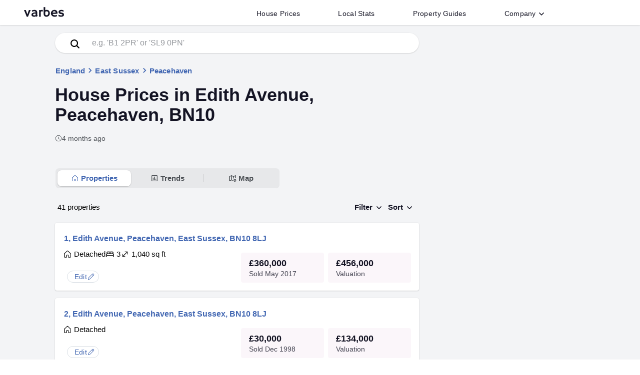

--- FILE ---
content_type: text/html; charset=utf-8
request_url: https://www.varbes.com/house-values-sold-prices/bn10/peacehaven/edith-avenue
body_size: 21639
content:
<!DOCTYPE html><html lang="en-GB"><head>
  <meta charset="utf-8">
  <title>House prices in Edith Avenue, Peacehaven | Find and edit your home</title>
  <base href="/">
  <meta name="viewport" content="width=device-width, initial-scale=1">
  <meta name="application-name" content="Varbes">
  <link rel="icon" href="/favicon.ico" sizes="any">
  <link rel="icon" href="/assets/icon/favicon.svg" type="image/svg+xml">
  <link rel="apple-touch-icon" href="/assets/icon/apple-touch-icon.png">
  <link rel="manifest" href="/manifest.webmanifest">
 

<link rel="stylesheet" href="styles.ZT4CSIKX.css"><link rel="modulepreload" href="chunk-TFPALPNF.js"><link rel="modulepreload" href="chunk-3D6TGD5F.js"><link rel="modulepreload" href="chunk-ZHTSWQUE.js"><link rel="modulepreload" href="chunk-BCQMISJC.js"><link rel="modulepreload" href="chunk-2XGCKUTE.js"><link rel="modulepreload" href="chunk-WNK5MKNJ.js"><link rel="modulepreload" href="chunk-TLN3TNLN.js"><link rel="modulepreload" href="chunk-RHLJVZMP.js"><link rel="modulepreload" href="chunk-CUMBRGMT.js"><link rel="modulepreload" href="chunk-LLGQ3SXE.js"><link rel="modulepreload" href="chunk-HMY6FYJE.js"><link rel="modulepreload" href="chunk-H262P66I.js"><link rel="modulepreload" href="chunk-6EHZAEAA.js"><style ng-app-id="ng">mat-progress-bar[_ngcontent-ng-c919338801]{position:fixed;top:0;left:0;right:0;z-index:1001}</style><style ng-app-id="ng">.contain[_ngcontent-ng-c1477829858]{max-width:1200px;padding:0 8px 0 0;margin:0 auto;height:50px;line-height:50px;display:flex;position:relative;overflow:hidden;width:100%}.header[_ngcontent-ng-c1477829858]{width:100%;box-shadow:#0000001a 0 1px 3px,#0000000a 0 1px 1px;z-index:1000;background-color:#fff;position:relative}.searchIcon[_ngcontent-ng-c1477829858]{color:var(--main-black);opacity:.3}.searchIcon[_ngcontent-ng-c1477829858]   svg[_ngcontent-ng-c1477829858]{width:24px;height:24px}.logotext[_ngcontent-ng-c1477829858]{margin-left:8px}.logotext[_ngcontent-ng-c1477829858]   svg[_ngcontent-ng-c1477829858]{position:relative;top:-1px;fill:var(--main-black);width:80px;height:50px;transition:.15s cubic-bezier(.215,.61,.355,1);transition-property:fill}.logotext[_ngcontent-ng-c1477829858]   svg[_ngcontent-ng-c1477829858]:hover{fill:#6e6d7a}.logotext[_ngcontent-ng-c1477829858]:focus{outline:none}.link_list[_ngcontent-ng-c1477829858]{margin:auto 104px auto auto;padding:0;display:flex;height:-moz-fit-content;height:fit-content}@media only screen and (max-width: 999px){.link_list[_ngcontent-ng-c1477829858]{display:none}}.link_list[_ngcontent-ng-c1477829858]   li[_ngcontent-ng-c1477829858]{margin:0;display:flex;padding:5px 30px 0;color:var(--main-black);transition:.15s cubic-bezier(.215,.61,.355,1);transition-property:color;-o-user-select:none;-webkit-user-select:none;user-select:none}.link_list[_ngcontent-ng-c1477829858]   li[_ngcontent-ng-c1477829858]   button[_ngcontent-ng-c1477829858], .link_list[_ngcontent-ng-c1477829858]   li[_ngcontent-ng-c1477829858]   a[_ngcontent-ng-c1477829858]{background-color:transparent;border-radius:4px;font-weight:500;font-size:14px;color:var(--main-black);letter-spacing:.02em;padding:8px;line-height:1}.link_list[_ngcontent-ng-c1477829858]   li[_ngcontent-ng-c1477829858]   a[_ngcontent-ng-c1477829858]:hover{text-decoration-line:none}.link_list[_ngcontent-ng-c1477829858]   li[_ngcontent-ng-c1477829858]:focus, .link_list[_ngcontent-ng-c1477829858]   button[_ngcontent-ng-c1477829858]:focus, .link_list[_ngcontent-ng-c1477829858]   a[_ngcontent-ng-c1477829858]:focus{outline:none}@media print{.link_list[_ngcontent-ng-c1477829858]{display:none!important}}.fab[_ngcontent-ng-c1477829858]{position:absolute;top:50%;transform:translateY(-50%);right:8px}.fab[_ngcontent-ng-c1477829858]   img[_ngcontent-ng-c1477829858]{height:24px;width:24px}.menu_btn[_ngcontent-ng-c1477829858]{position:relative;width:50px}@media only screen and (min-width: 1000px){.menu_btn[_ngcontent-ng-c1477829858]{display:none}}.menu_button[_ngcontent-ng-c1477829858]{border-radius:50%;box-shadow:0;padding-left:0;padding-right:0;position:absolute;top:50%;left:50%;transform:translate(-50%,-50%);margin:auto;background-color:transparent}.menu_button[_ngcontent-ng-c1477829858]   div[_ngcontent-ng-c1477829858]   svg[_ngcontent-ng-c1477829858]{fill:#9e9ea7;color:#9e9ea7;width:24px;height:24px}.menu_button[_ngcontent-ng-c1477829858]:hover{background-color:var(--palette-light)}.mat-icon-button[_ngcontent-ng-c1477829858]{line-height:0}.rotatechevron[_ngcontent-ng-c1477829858]{transform:rotate(-180deg)!important}.downchevron[_ngcontent-ng-c1477829858]{width:14px;height:14px;display:inline-block;color:var(--main-color);transform:none;transition:transform .25s ease 0s}.downchevron[_ngcontent-ng-c1477829858]   svg[_ngcontent-ng-c1477829858]{display:block}.search_bar[_ngcontent-ng-c1477829858]{border-radius:0;width:1200px;max-width:100%}.search_bar[_ngcontent-ng-c1477829858]   input[_ngcontent-ng-c1477829858]{border:0;width:100%;outline:none}.search_bar[_ngcontent-ng-c1477829858]   input[_ngcontent-ng-c1477829858]::placeholder{color:var(--main-color-offset)}.search_bar[_ngcontent-ng-c1477829858]   .search_btn_col[_ngcontent-ng-c1477829858]{max-width:120px;min-width:120px;position:relative}.search_bar[_ngcontent-ng-c1477829858]   .searchBtn[_ngcontent-ng-c1477829858]{padding:0;font-size:20px;border-radius:0;margin:0 16px}.search_bar[_ngcontent-ng-c1477829858]   .search_btn[_ngcontent-ng-c1477829858]{height:52px;max-width:120px;width:100%;color:#fff;background:var(--main-black);font-size:16px;font-weight:500;letter-spacing:.05em}.search_bar[_ngcontent-ng-c1477829858]   .search_btn[_ngcontent-ng-c1477829858]:hover{background-color:#3f4762}.search_bar[_ngcontent-ng-c1477829858]   .search_bar_contain[_ngcontent-ng-c1477829858]{border-radius:0;border:4px solid var(--main-black);color:var(--main-black);margin-right:-40px;background-color:#ffffff80}.button_open[_ngcontent-ng-c1477829858]{background:rgba(0,0,0,.04)!important}.activeMenu[_ngcontent-ng-c1477829858]{transition-property:height,display;transition-timing-function:cubic-bezier(.75,0,.15,1);transition-delay:0s,0s,.4s;transition-duration:.4s,.4s,0s}@media only screen and (min-width: 999px){.activeMenu[_ngcontent-ng-c1477829858]{visibility:hidden!important;height:0px!important}}.simpleList[_ngcontent-ng-c1477829858]{list-style-type:none;padding:16px 0;margin:0;width:100%}.simpleList[_ngcontent-ng-c1477829858]   li[_ngcontent-ng-c1477829858]{margin:0}.simpleList[_ngcontent-ng-c1477829858]   li[_ngcontent-ng-c1477829858]   a[_ngcontent-ng-c1477829858]{display:inline-block;width:100%;padding:15px 40px}.simpleLink[_ngcontent-ng-c1477829858]{font-weight:500;color:var(--main-black);letter-spacing:.02em;font-size:15px}.simpleLink[_ngcontent-ng-c1477829858]:hover, .simpleLink[_ngcontent-ng-c1477829858]:focus{background-color:var(--color-faq)}.mobileMenu[_ngcontent-ng-c1477829858]{position:relative;width:100%;height:0px;visibility:hidden;overflow:hidden;padding:0 16px}.mobileMenu[_ngcontent-ng-c1477829858]   .simpleList[_ngcontent-ng-c1477829858]{padding:0}.mobileMenu[_ngcontent-ng-c1477829858]   .simpleList[_ngcontent-ng-c1477829858]   li[_ngcontent-ng-c1477829858]   a[_ngcontent-ng-c1477829858]{padding:10px 40px}.mobileMenu[_ngcontent-ng-c1477829858]   .menu-item[_ngcontent-ng-c1477829858], .mobileMenu[_ngcontent-ng-c1477829858]   mat-expansion-panel[_ngcontent-ng-c1477829858]{width:100%;background-color:#fff;border-top:2px solid var(--color-faq);box-shadow:none!important;border-radius:0}.mobileMenu[_ngcontent-ng-c1477829858]   mat-expansion-panel[_ngcontent-ng-c1477829858]:last-of-type{border-bottom:2px solid var(--color-faq)}.mobileMenu[_ngcontent-ng-c1477829858]   .list_business[_ngcontent-ng-c1477829858]{margin-top:16px;margin-bottom:50px;text-align:right;padding-left:0;padding-right:6px}.mobileMenu[_ngcontent-ng-c1477829858]   .list_business[_ngcontent-ng-c1477829858]   li[_ngcontent-ng-c1477829858]{padding:6px;display:inline-block;margin:0 6px}.mobileMenu[_ngcontent-ng-c1477829858]   .list_business[_ngcontent-ng-c1477829858]   li[_ngcontent-ng-c1477829858]   a[_ngcontent-ng-c1477829858]{color:var(--main-color-offset);font-size:12px;font-weight:500}.mobileMenu[_ngcontent-ng-c1477829858]   .menu-item[_ngcontent-ng-c1477829858], .mobileMenu[_ngcontent-ng-c1477829858]   mat-panel-title[_ngcontent-ng-c1477829858]{font-weight:600;font-size:16px;color:var(--main-black);letter-spacing:.02em}.mobileMenu[_ngcontent-ng-c1477829858]   .menuDiv[_ngcontent-ng-c1477829858]{height:3rem;display:flex;flex-direction:row;align-items:center;padding:0 24px;background-color:#fff;border-top:2px solid var(--color-faq)}.mobileMenu[_ngcontent-ng-c1477829858]   .menuDiv[_ngcontent-ng-c1477829858]   .text[_ngcontent-ng-c1477829858]{font-weight:600;font-size:16px;color:var(--main-black);letter-spacing:.02em;display:flex;flex:1;flex-direction:row;overflow:visible}.mobileMenu[_ngcontent-ng-c1477829858]   .menuDiv[_ngcontent-ng-c1477829858]   .icon[_ngcontent-ng-c1477829858]{border-style:solid;border-width:0 2px 2px 0;content:"";display:inline-block;padding:3px;transform:rotate(315deg);vertical-align:middle;color:#0000008a}.mobileMenu[_ngcontent-ng-c1477829858]   .menuDiv[_ngcontent-ng-c1477829858]:hover, .mobileMenu[_ngcontent-ng-c1477829858]   .menuDiv[_ngcontent-ng-c1477829858]:focus{background-color:var(--color-faq);cursor:pointer}</style><style ng-app-id="ng">.footer_container[_ngcontent-ng-c2334380280]{background-color:#02203c;color:#fff}.footer[_ngcontent-ng-c2334380280]{padding:64px 0 20px;max-width:1200px;margin:0 auto}@media only screen and (max-width: 1000px){.footer[_ngcontent-ng-c2334380280]{padding:32px 10px 20px}}.social_legal[_ngcontent-ng-c2334380280]{border-top:1px solid #53535e;margin-bottom:32px}@media only screen and (max-width: 1000px){.social_legal[_ngcontent-ng-c2334380280]{margin-bottom:0}}a[_ngcontent-ng-c2334380280]{color:#fff;display:inline-block;transition:.3s;font-weight:unset}a[_ngcontent-ng-c2334380280]:hover:not(.logotext){text-underline-offset:3px;text-decoration-line:underline;text-decoration-thickness:1px;cursor:pointer}.list_business[_ngcontent-ng-c2334380280]{padding-left:0}.list_business[_ngcontent-ng-c2334380280]   li[_ngcontent-ng-c2334380280]{font-weight:500;padding:6px;display:inline-block;margin:0 6px}@media only screen and (max-width: 500px){.list_business[_ngcontent-ng-c2334380280]{font-size:12px}}.logotext[_ngcontent-ng-c2334380280]{cursor:pointer;margin-bottom:-6px;position:relative;top:-6px}@media only screen and (max-width: 1000px){.logotext[_ngcontent-ng-c2334380280]{top:0;margin-bottom:6px}}.logotext[_ngcontent-ng-c2334380280]   svg[_ngcontent-ng-c2334380280]   path[_ngcontent-ng-c2334380280]{fill:#fff}.footer_header[_ngcontent-ng-c2334380280]{letter-spacing:.4px;font-size:14px;font-weight:500;text-transform:uppercase;margin-bottom:14px;color:#fff}@media only screen and (max-width: 1000px){.footer_header[_ngcontent-ng-c2334380280]{margin-bottom:0}}.footer_list[_ngcontent-ng-c2334380280]{padding-left:0;list-style-type:none;font-size:13px;font-weight:400;margin-top:0}.footer_list[_ngcontent-ng-c2334380280]   li[_ngcontent-ng-c2334380280]{padding:.375em 0}.links_grid[_ngcontent-ng-c2334380280]{margin-bottom:64px}@media only screen and (max-width: 1000px){.links_grid[_ngcontent-ng-c2334380280]   .rowContainer[_ngcontent-ng-c2334380280]{flex-wrap:wrap}.links_grid[_ngcontent-ng-c2334380280]   .rowContainer[_ngcontent-ng-c2334380280]   .colContainer[_ngcontent-ng-c2334380280]{width:50%;min-width:50%;margin-bottom:10px}}.footer_strapline[_ngcontent-ng-c2334380280]{font-size:12px;font-weight:400}.footer_firstcol[_ngcontent-ng-c2334380280]{padding-right:32px!important}@media only screen and (max-width: 1000px){.footer_firstcol[_ngcontent-ng-c2334380280]{width:100%;min-width:100%!important;margin-bottom:52px!important}}.svg_color[_ngcontent-ng-c2334380280]{width:24px;height:24px;margin:0 1px}.svg_color[_ngcontent-ng-c2334380280]   svg[_ngcontent-ng-c2334380280]{fill:#fff}ul[_ngcontent-ng-c2334380280]   li[_ngcontent-ng-c2334380280]{font-size:13px}</style><style ng-app-id="ng">.mat-button .mat-button-focus-overlay,.mat-icon-button .mat-button-focus-overlay{opacity:0}.mat-button:hover:not(.mat-button-disabled) .mat-button-focus-overlay,.mat-stroked-button:hover:not(.mat-button-disabled) .mat-button-focus-overlay{opacity:.04}@media(hover: none){.mat-button:hover:not(.mat-button-disabled) .mat-button-focus-overlay,.mat-stroked-button:hover:not(.mat-button-disabled) .mat-button-focus-overlay{opacity:0}}.mat-button,.mat-icon-button,.mat-stroked-button,.mat-flat-button{box-sizing:border-box;position:relative;-webkit-user-select:none;user-select:none;cursor:pointer;outline:none;border:none;-webkit-tap-highlight-color:rgba(0,0,0,0);display:inline-block;white-space:nowrap;text-decoration:none;vertical-align:baseline;text-align:center;margin:0;min-width:64px;line-height:36px;padding:0 16px;border-radius:4px;overflow:visible}.mat-button::-moz-focus-inner,.mat-icon-button::-moz-focus-inner,.mat-stroked-button::-moz-focus-inner,.mat-flat-button::-moz-focus-inner{border:0}.mat-button.mat-button-disabled,.mat-icon-button.mat-button-disabled,.mat-stroked-button.mat-button-disabled,.mat-flat-button.mat-button-disabled{cursor:default}.mat-button.cdk-keyboard-focused .mat-button-focus-overlay,.mat-button.cdk-program-focused .mat-button-focus-overlay,.mat-icon-button.cdk-keyboard-focused .mat-button-focus-overlay,.mat-icon-button.cdk-program-focused .mat-button-focus-overlay,.mat-stroked-button.cdk-keyboard-focused .mat-button-focus-overlay,.mat-stroked-button.cdk-program-focused .mat-button-focus-overlay,.mat-flat-button.cdk-keyboard-focused .mat-button-focus-overlay,.mat-flat-button.cdk-program-focused .mat-button-focus-overlay{opacity:.12}.mat-button::-moz-focus-inner,.mat-icon-button::-moz-focus-inner,.mat-stroked-button::-moz-focus-inner,.mat-flat-button::-moz-focus-inner{border:0}.mat-raised-button{box-sizing:border-box;position:relative;-webkit-user-select:none;user-select:none;cursor:pointer;outline:none;border:none;-webkit-tap-highlight-color:rgba(0,0,0,0);display:inline-block;white-space:nowrap;text-decoration:none;vertical-align:baseline;text-align:center;margin:0;min-width:64px;line-height:36px;padding:0 16px;border-radius:4px;overflow:visible;transform:translate3d(0, 0, 0);transition:background 400ms cubic-bezier(0.25, 0.8, 0.25, 1),box-shadow 280ms cubic-bezier(0.4, 0, 0.2, 1)}.mat-raised-button::-moz-focus-inner{border:0}.mat-raised-button.mat-button-disabled{cursor:default}.mat-raised-button.cdk-keyboard-focused .mat-button-focus-overlay,.mat-raised-button.cdk-program-focused .mat-button-focus-overlay{opacity:.12}.mat-raised-button::-moz-focus-inner{border:0}.mat-raised-button._mat-animation-noopable{transition:none !important;animation:none !important}.mat-stroked-button{border:1px solid currentColor;padding:0 15px;line-height:34px}.mat-stroked-button .mat-button-ripple.mat-ripple,.mat-stroked-button .mat-button-focus-overlay{top:-1px;left:-1px;right:-1px;bottom:-1px}.mat-fab{box-sizing:border-box;position:relative;-webkit-user-select:none;user-select:none;cursor:pointer;outline:none;border:none;-webkit-tap-highlight-color:rgba(0,0,0,0);display:inline-block;white-space:nowrap;text-decoration:none;vertical-align:baseline;text-align:center;margin:0;min-width:64px;line-height:36px;padding:0 16px;border-radius:4px;overflow:visible;transform:translate3d(0, 0, 0);transition:background 400ms cubic-bezier(0.25, 0.8, 0.25, 1),box-shadow 280ms cubic-bezier(0.4, 0, 0.2, 1);min-width:0;border-radius:50%;width:56px;height:56px;padding:0;flex-shrink:0}.mat-fab::-moz-focus-inner{border:0}.mat-fab.mat-button-disabled{cursor:default}.mat-fab.cdk-keyboard-focused .mat-button-focus-overlay,.mat-fab.cdk-program-focused .mat-button-focus-overlay{opacity:.12}.mat-fab::-moz-focus-inner{border:0}.mat-fab._mat-animation-noopable{transition:none !important;animation:none !important}.mat-fab .mat-button-wrapper{padding:16px 0;display:inline-block;line-height:24px}.mat-mini-fab{box-sizing:border-box;position:relative;-webkit-user-select:none;user-select:none;cursor:pointer;outline:none;border:none;-webkit-tap-highlight-color:rgba(0,0,0,0);display:inline-block;white-space:nowrap;text-decoration:none;vertical-align:baseline;text-align:center;margin:0;min-width:64px;line-height:36px;padding:0 16px;border-radius:4px;overflow:visible;transform:translate3d(0, 0, 0);transition:background 400ms cubic-bezier(0.25, 0.8, 0.25, 1),box-shadow 280ms cubic-bezier(0.4, 0, 0.2, 1);min-width:0;border-radius:50%;width:40px;height:40px;padding:0;flex-shrink:0}.mat-mini-fab::-moz-focus-inner{border:0}.mat-mini-fab.mat-button-disabled{cursor:default}.mat-mini-fab.cdk-keyboard-focused .mat-button-focus-overlay,.mat-mini-fab.cdk-program-focused .mat-button-focus-overlay{opacity:.12}.mat-mini-fab::-moz-focus-inner{border:0}.mat-mini-fab._mat-animation-noopable{transition:none !important;animation:none !important}.mat-mini-fab .mat-button-wrapper{padding:8px 0;display:inline-block;line-height:24px}.mat-icon-button{padding:0;min-width:0;width:40px;height:40px;flex-shrink:0;line-height:40px;border-radius:50%}.mat-icon-button i,.mat-icon-button .mat-icon{line-height:24px}.mat-button-ripple.mat-ripple,.mat-button-focus-overlay{top:0;left:0;right:0;bottom:0;position:absolute;pointer-events:none;border-radius:inherit}.mat-button-ripple.mat-ripple:not(:empty){transform:translateZ(0)}.mat-button-focus-overlay{opacity:0;transition:opacity 200ms cubic-bezier(0.35, 0, 0.25, 1),background-color 200ms cubic-bezier(0.35, 0, 0.25, 1)}._mat-animation-noopable .mat-button-focus-overlay{transition:none}.mat-button-ripple-round{border-radius:50%;z-index:1}.mat-button .mat-button-wrapper>*,.mat-flat-button .mat-button-wrapper>*,.mat-stroked-button .mat-button-wrapper>*,.mat-raised-button .mat-button-wrapper>*,.mat-icon-button .mat-button-wrapper>*,.mat-fab .mat-button-wrapper>*,.mat-mini-fab .mat-button-wrapper>*{vertical-align:middle}.mat-form-field:not(.mat-form-field-appearance-legacy) .mat-form-field-prefix .mat-icon-button,.mat-form-field:not(.mat-form-field-appearance-legacy) .mat-form-field-suffix .mat-icon-button{display:inline-flex;justify-content:center;align-items:center;font-size:inherit;width:2.5em;height:2.5em}.mat-flat-button::before,.mat-raised-button::before,.mat-fab::before,.mat-mini-fab::before{margin:calc(calc(var(--mat-focus-indicator-border-width, 3px) + 2px) * -1)}.mat-stroked-button::before{margin:calc(calc(var(--mat-focus-indicator-border-width, 3px) + 3px) * -1)}.cdk-high-contrast-active .mat-button,.cdk-high-contrast-active .mat-flat-button,.cdk-high-contrast-active .mat-raised-button,.cdk-high-contrast-active .mat-icon-button,.cdk-high-contrast-active .mat-fab,.cdk-high-contrast-active .mat-mini-fab{outline:solid 1px}.mat-datepicker-toggle .mat-mdc-button-base{width:40px;height:40px;padding:8px 0}.mat-datepicker-actions .mat-button-base+.mat-button-base{margin-left:8px}[dir=rtl] .mat-datepicker-actions .mat-button-base+.mat-button-base{margin-left:0;margin-right:8px}</style><style ng-app-id="ng">mat-menu{display:none}.mat-menu-panel{min-width:112px;max-width:280px;overflow:auto;-webkit-overflow-scrolling:touch;max-height:calc(100vh - 48px);border-radius:4px;outline:0;min-height:64px;position:relative}.mat-menu-panel.ng-animating{pointer-events:none}.cdk-high-contrast-active .mat-menu-panel{outline:solid 1px}.mat-menu-content:not(:empty){padding-top:8px;padding-bottom:8px}.mat-menu-item{-webkit-user-select:none;user-select:none;cursor:pointer;outline:none;border:none;-webkit-tap-highlight-color:rgba(0,0,0,0);white-space:nowrap;overflow:hidden;text-overflow:ellipsis;display:block;line-height:48px;height:48px;padding:0 16px;text-align:left;text-decoration:none;max-width:100%;position:relative}.mat-menu-item::-moz-focus-inner{border:0}.mat-menu-item[disabled]{cursor:default}[dir=rtl] .mat-menu-item{text-align:right}.mat-menu-item .mat-icon{margin-right:16px;vertical-align:middle}.mat-menu-item .mat-icon svg{vertical-align:top}[dir=rtl] .mat-menu-item .mat-icon{margin-left:16px;margin-right:0}.mat-menu-item[disabled]::after{display:block;position:absolute;content:"";top:0;left:0;bottom:0;right:0}.cdk-high-contrast-active .mat-menu-item{margin-top:1px}.mat-menu-item-submenu-trigger{padding-right:32px}[dir=rtl] .mat-menu-item-submenu-trigger{padding-right:16px;padding-left:32px}.mat-menu-submenu-icon{position:absolute;top:50%;right:16px;transform:translateY(-50%);width:5px;height:10px;fill:currentColor}[dir=rtl] .mat-menu-submenu-icon{right:auto;left:16px;transform:translateY(-50%) scaleX(-1)}.cdk-high-contrast-active .mat-menu-submenu-icon{fill:CanvasText}button.mat-menu-item{width:100%}.mat-menu-item .mat-menu-ripple{top:0;left:0;right:0;bottom:0;position:absolute;pointer-events:none}</style><style ng-app-id="ng">.mat-expansion-panel{--mat-expansion-container-shape:4px;box-sizing:content-box;display:block;margin:0;overflow:hidden;transition:margin 225ms cubic-bezier(0.4, 0, 0.2, 1),box-shadow 280ms cubic-bezier(0.4, 0, 0.2, 1);position:relative;background:var(--mat-expansion-container-background-color);color:var(--mat-expansion-container-text-color);border-radius:var(--mat-expansion-container-shape)}.mat-expansion-panel:not([class*=mat-elevation-z]){box-shadow:0px 3px 1px -2px rgba(0, 0, 0, 0.2), 0px 2px 2px 0px rgba(0, 0, 0, 0.14), 0px 1px 5px 0px rgba(0, 0, 0, 0.12)}.mat-accordion .mat-expansion-panel:not(.mat-expanded),.mat-accordion .mat-expansion-panel:not(.mat-expansion-panel-spacing){border-radius:0}.mat-accordion .mat-expansion-panel:first-of-type{border-top-right-radius:var(--mat-expansion-container-shape);border-top-left-radius:var(--mat-expansion-container-shape)}.mat-accordion .mat-expansion-panel:last-of-type{border-bottom-right-radius:var(--mat-expansion-container-shape);border-bottom-left-radius:var(--mat-expansion-container-shape)}.cdk-high-contrast-active .mat-expansion-panel{outline:solid 1px}.mat-expansion-panel.ng-animate-disabled,.ng-animate-disabled .mat-expansion-panel,.mat-expansion-panel._mat-animation-noopable{transition:none}.mat-expansion-panel-content{display:flex;flex-direction:column;overflow:visible;font-family:var(--mat-expansion-container-text-font);font-size:var(--mat-expansion-container-text-size);font-weight:var(--mat-expansion-container-text-weight);line-height:var(--mat-expansion-container-text-line-height);letter-spacing:var(--mat-expansion-container-text-tracking)}.mat-expansion-panel-content[style*="visibility: hidden"] *{visibility:hidden !important}.mat-expansion-panel-body{padding:0 24px 16px}.mat-expansion-panel-spacing{margin:16px 0}.mat-accordion>.mat-expansion-panel-spacing:first-child,.mat-accordion>*:first-child:not(.mat-expansion-panel) .mat-expansion-panel-spacing{margin-top:0}.mat-accordion>.mat-expansion-panel-spacing:last-child,.mat-accordion>*:last-child:not(.mat-expansion-panel) .mat-expansion-panel-spacing{margin-bottom:0}.mat-action-row{border-top-style:solid;border-top-width:1px;display:flex;flex-direction:row;justify-content:flex-end;padding:16px 8px 16px 24px;border-top-color:var(--mat-expansion-actions-divider-color)}.mat-action-row .mat-button-base,.mat-action-row .mat-mdc-button-base{margin-left:8px}[dir=rtl] .mat-action-row .mat-button-base,[dir=rtl] .mat-action-row .mat-mdc-button-base{margin-left:0;margin-right:8px}</style><style ng-app-id="ng">.mat-expansion-panel-header{display:flex;flex-direction:row;align-items:center;padding:0 24px;border-radius:inherit;transition:height 225ms cubic-bezier(0.4, 0, 0.2, 1);height:var(--mat-expansion-header-collapsed-state-height);font-family:var(--mat-expansion-header-text-font);font-size:var(--mat-expansion-header-text-size);font-weight:var(--mat-expansion-header-text-weight);line-height:var(--mat-expansion-header-text-line-height);letter-spacing:var(--mat-expansion-header-text-tracking)}.mat-expansion-panel-header.mat-expanded{height:var(--mat-expansion-header-expanded-state-height)}.mat-expansion-panel-header[aria-disabled=true]{color:var(--mat-expansion-header-disabled-state-text-color)}.mat-expansion-panel-header:not([aria-disabled=true]){cursor:pointer}.mat-expansion-panel:not(.mat-expanded) .mat-expansion-panel-header:not([aria-disabled=true]):hover{background:var(--mat-expansion-header-hover-state-layer-color)}@media(hover: none){.mat-expansion-panel:not(.mat-expanded) .mat-expansion-panel-header:not([aria-disabled=true]):hover{background:var(--mat-expansion-container-background-color)}}.mat-expansion-panel .mat-expansion-panel-header:not([aria-disabled=true]).cdk-keyboard-focused,.mat-expansion-panel .mat-expansion-panel-header:not([aria-disabled=true]).cdk-program-focused{background:var(--mat-expansion-header-focus-state-layer-color)}.mat-expansion-panel-header._mat-animation-noopable{transition:none}.mat-expansion-panel-header:focus,.mat-expansion-panel-header:hover{outline:none}.mat-expansion-panel-header.mat-expanded:focus,.mat-expansion-panel-header.mat-expanded:hover{background:inherit}.mat-expansion-panel-header.mat-expansion-toggle-indicator-before{flex-direction:row-reverse}.mat-expansion-panel-header.mat-expansion-toggle-indicator-before .mat-expansion-indicator{margin:0 16px 0 0}[dir=rtl] .mat-expansion-panel-header.mat-expansion-toggle-indicator-before .mat-expansion-indicator{margin:0 0 0 16px}.mat-content{display:flex;flex:1;flex-direction:row;overflow:hidden}.mat-content.mat-content-hide-toggle{margin-right:8px}[dir=rtl] .mat-content.mat-content-hide-toggle{margin-right:0;margin-left:8px}.mat-expansion-toggle-indicator-before .mat-content.mat-content-hide-toggle{margin-left:24px;margin-right:0}[dir=rtl] .mat-expansion-toggle-indicator-before .mat-content.mat-content-hide-toggle{margin-right:24px;margin-left:0}.mat-expansion-panel-header-title{color:var(--mat-expansion-header-text-color)}.mat-expansion-panel-header-title,.mat-expansion-panel-header-description{display:flex;flex-grow:1;flex-basis:0;margin-right:16px;align-items:center}[dir=rtl] .mat-expansion-panel-header-title,[dir=rtl] .mat-expansion-panel-header-description{margin-right:0;margin-left:16px}.mat-expansion-panel-header[aria-disabled=true] .mat-expansion-panel-header-title,.mat-expansion-panel-header[aria-disabled=true] .mat-expansion-panel-header-description{color:inherit}.mat-expansion-panel-header-description{flex-grow:2;color:var(--mat-expansion-header-description-color)}.mat-expansion-indicator::after{border-style:solid;border-width:0 2px 2px 0;content:"";display:inline-block;padding:3px;transform:rotate(45deg);vertical-align:middle;color:var(--mat-expansion-header-indicator-color)}.cdk-high-contrast-active .mat-expansion-panel-content{border-top:1px solid;border-top-left-radius:0;border-top-right-radius:0}</style><style ng-app-id="ng">.navsContainer[_ngcontent-ng-c2902811597]{width:100%;text-align:center;padding:5px 0;margin:5px 0;display:flex;justify-content:space-between}@media only screen and (max-width: 1000px){.navsContainer[_ngcontent-ng-c2902811597]{justify-content:center}}.navsContainer[_ngcontent-ng-c2902811597]   .navSection[_ngcontent-ng-c2902811597]{min-width:130px}.navsContainer[_ngcontent-ng-c2902811597]   .navSection[_ngcontent-ng-c2902811597]:first-of-type{text-align:left}.navsContainer[_ngcontent-ng-c2902811597]   .navSection[_ngcontent-ng-c2902811597]:first-of-type   a[_ngcontent-ng-c2902811597]{margin:0}.navsContainer[_ngcontent-ng-c2902811597]   .navSection[_ngcontent-ng-c2902811597]:last-of-type{text-align:right}.navsContainer[_ngcontent-ng-c2902811597]   .navSection[_ngcontent-ng-c2902811597]:last-of-type   a[_ngcontent-ng-c2902811597]{margin:0}.navBtns[_ngcontent-ng-c2902811597]{margin:1rem 0}.navBtns[_ngcontent-ng-c2902811597]   .navBtn[_ngcontent-ng-c2902811597]{border-radius:4px;background-color:#fff;border:1px solid var(--border-color);color:var(--main-black);font-size:17px;min-width:48px;min-height:48px;line-height:48px;margin:0 2px}.navBtns[_ngcontent-ng-c2902811597]   .navBtn[_ngcontent-ng-c2902811597]   svg[_ngcontent-ng-c2902811597]{height:18px;width:18px;position:relative;top:-1px}.navBtns[_ngcontent-ng-c2902811597]   .currentPage[_ngcontent-ng-c2902811597]{background-color:var(--property-highlight);color:#fff;display:inline-block;text-align:center}.bigBoxSpinner[_ngcontent-ng-c2902811597]{position:absolute;inset:0;background-color:#fff;box-shadow:var(--sharp-box-shadow);border-radius:8px;z-index:3}.bigBoxSpinner[_ngcontent-ng-c2902811597]   .small-spinner-ring[_ngcontent-ng-c2902811597], .bigBoxSpinner[_ngcontent-ng-c2902811597]   .spinner-ring[_ngcontent-ng-c2902811597]{margin:32px auto}.contentContainerAd[_ngcontent-ng-c2902811597]{background-color:var(--light-bg);line-height:1.5}.contentContainer[_ngcontent-ng-c2902811597]{width:100%;max-width:760px;margin:0 auto;padding:0 1rem;min-height:100vh;overflow:visible;position:relative}@media only screen and (max-width: 760px){.contentContainer[_ngcontent-ng-c2902811597]{padding:0;overflow:hidden}}.linechart[_ngcontent-ng-c2902811597]{height:400px}.propertyList[_ngcontent-ng-c2902811597]{padding:10px 6px!important;height:70px;line-height:1.4}.results_css[_ngcontent-ng-c2902811597]{position:relative;width:100%;box-shadow:var(--sharp-box-shadow);padding:16px;overflow:hidden;margin:2rem 0;background-color:#fff;border-radius:8px}@media only screen and (max-width: 760px){.results_css[_ngcontent-ng-c2902811597]{border-radius:0;border:0;padding:16px 8px}}.withHeader[_ngcontent-ng-c2902811597]{margin-top:.75rem}.bd[_ngcontent-ng-c2902811597]{width:100%;margin:2rem 0 1rem}.bd[_ngcontent-ng-c2902811597]   mat-chip[_ngcontent-ng-c2902811597]{color:var(--main-black);font-size:15px;font-weight:500;padding:0}.bd[_ngcontent-ng-c2902811597]   mat-chip[_ngcontent-ng-c2902811597]   a[_ngcontent-ng-c2902811597]{padding:7px 12px;width:100%;height:100%}.search_results[_ngcontent-ng-c2902811597]{background-color:#fff;box-shadow:#65778633 0 0 15px,#65778626 0 0 3px 1px;position:absolute;z-index:1000;width:100%;top:60px;color:var(--main-black);border-radius:1rem}@media only screen and (max-width: 800px){.search_results[_ngcontent-ng-c2902811597]{width:calc(100% - 20px)}}.search_results[_ngcontent-ng-c2902811597]   ul[_ngcontent-ng-c2902811597]{padding-left:0}.search_results[_ngcontent-ng-c2902811597]   li[_ngcontent-ng-c2902811597]{list-style:none;outline:none;padding:0}.search_results[_ngcontent-ng-c2902811597]   li[_ngcontent-ng-c2902811597]   a[_ngcontent-ng-c2902811597]{width:100%;height:100%;display:block;text-align:left;color:var(--main-black);padding-left:40px;text-overflow:ellipsis;white-space:nowrap;overflow:hidden;height:50px;line-height:50px;margin:0;font-weight:500;letter-spacing:.02em;font-size:17px}.search_results[_ngcontent-ng-c2902811597]   li[_ngcontent-ng-c2902811597]:hover, .search_results[_ngcontent-ng-c2902811597]   li[_ngcontent-ng-c2902811597]:focus{cursor:pointer;background-color:var(--border-color)}.closeBtn[_ngcontent-ng-c2902811597]{color:var(--property-highlight)!important}.activeSuggestion[_ngcontent-ng-c2902811597]{background-color:var(--color-faq)}.search_bar[_ngcontent-ng-c2902811597]{margin:1rem 0 1.5rem;padding:0;border-radius:0;z-index:34;position:relative}.search_bar[_ngcontent-ng-c2902811597]   input[_ngcontent-ng-c2902811597]{border:0;width:100%;outline:none;height:100%}.search_bar[_ngcontent-ng-c2902811597]   input[_ngcontent-ng-c2902811597]::placeholder{color:#94979c;font-weight:400}.search_bar[_ngcontent-ng-c2902811597]   .searchBtn[_ngcontent-ng-c2902811597]{padding:0;font-size:20px;border-radius:0;margin:0 .5rem 0 1rem;display:flex;align-items:center;justify-content:center;height:32px}.search_bar[_ngcontent-ng-c2902811597]   .searchBtn[_ngcontent-ng-c2902811597]   svg[_ngcontent-ng-c2902811597]{width:22px;height:22px}.search_bar[_ngcontent-ng-c2902811597]   .search_bar_contain[_ngcontent-ng-c2902811597]{border-radius:28px;border:2px solid white;color:var(--footer-blue);overflow:hidden;box-shadow:var(--sharp-box-shadow);background-color:#fff}.filterAddress[_ngcontent-ng-c2902811597]{width:100%;outline:none;height:100%;border:1px solid var(--border-color);padding:.5rem;border-radius:4px}.filterAddress[_ngcontent-ng-c2902811597]:focus{border-color:var(--property-highlight);outline:1px solid var(--property-highlight)}.filterAddress[_ngcontent-ng-c2902811597]::placeholder{color:#94979c;font-weight:400}.keyField[_ngcontent-ng-c2902811597]{font-size:15px;font-weight:500}.mainField[_ngcontent-ng-c2902811597]{color:var(--main-black);font-size:15px;font-weight:500}.summaryBoxes[_ngcontent-ng-c2902811597]{position:relative;padding:8px 0;margin-top:10px}.box[_ngcontent-ng-c2902811597]{margin:10px 0;width:calc(50% - 5px);position:relative;border-radius:6px;overflow:hidden;background-color:#fff}@media only screen and (max-width: 1000px){.box[_ngcontent-ng-c2902811597]{margin:3px 0}}.box[_ngcontent-ng-c2902811597]   .cardTitle[_ngcontent-ng-c2902811597]{color:var(--main-black);font-size:15px;letter-spacing:.02em;font-weight:400}.box[_ngcontent-ng-c2902811597]   .cardValue[_ngcontent-ng-c2902811597]{margin:2px 0;font-size:20px;letter-spacing:.02em;font-weight:600;height:23px;overflow:visible;color:var(--property-highlight)}@media only screen and (max-width: 350px){.box[_ngcontent-ng-c2902811597]   .cardValue[_ngcontent-ng-c2902811597]{font-size:19px}}.box[_ngcontent-ng-c2902811597]   .cardValue[_ngcontent-ng-c2902811597]   svg[_ngcontent-ng-c2902811597]{fill:#9ca3af;color:#9ca3af;width:14px;height:14px;margin-right:6px}.box[_ngcontent-ng-c2902811597]   svg[_ngcontent-ng-c2902811597]{fill:#9ca3af;color:#9ca3af}p[_ngcontent-ng-c2902811597]{font-weight:400;font-size:17px;line-height:1.5;color:var(--main-black)}h2[_ngcontent-ng-c2902811597]{margin:0;font-weight:600;display:inline-block;font-size:20px;text-align:center}h2[_ngcontent-ng-c2902811597]   .main[_ngcontent-ng-c2902811597]{display:inline}@media only screen and (max-width: 400px){h2[_ngcontent-ng-c2902811597]   .main[_ngcontent-ng-c2902811597]{display:none}}h2[_ngcontent-ng-c2902811597]   .small[_ngcontent-ng-c2902811597]{display:none}@media only screen and (max-width: 400px){h2[_ngcontent-ng-c2902811597]   .small[_ngcontent-ng-c2902811597]{display:inline}}.filterBtn[_ngcontent-ng-c2902811597]{font-size:15px;box-shadow:#0000 0 0,#0000 0 0,#0000 0 0,var(--property-highlight) 0 0 0 1.5px,#0000 0 0,#0000 0 0,#0000 0 0;width:unset;height:unset!important;padding:0 12px!important}.filterBtn[_ngcontent-ng-c2902811597]   svg[_ngcontent-ng-c2902811597]{width:16px;height:16px;fill:var(--main-black);margin-left:6px}.filterBtn[_ngcontent-ng-c2902811597]:hover{box-shadow:#0000 0 0,#0000 0 0,#0000 0 0,var(--property-highlight) 0 0 0 2px,#0000 0 0,#0000 0 0,#0000 0 0}mat-chip[_ngcontent-ng-c2902811597], mat-chip[_ngcontent-ng-c2902811597]:focus{background-color:#fff!important}mat-chip[_ngcontent-ng-c2902811597]{border-radius:4px;font-weight:500;font-size:17px;background-color:#fff!important;box-shadow:#0000 0 0,#0000 0 0,#0000 0 0,#3c425729 0 0 0 1px,#0000 0 0,#0000 0 0,#0000 0 0}h1[_ngcontent-ng-c2902811597]{margin:0;line-height:1.125;font-size:36px;font-weight:600}@media only screen and (max-width: 760px){h1[_ngcontent-ng-c2902811597]{font-size:24px}}@media only screen and (max-width: 760px){.headerPadding[_ngcontent-ng-c2902811597]{padding:0 1rem}}.faqbox[_ngcontent-ng-c2902811597]{margin:48px 0 24px}.faqbox[_ngcontent-ng-c2902811597]   p[_ngcontent-ng-c2902811597]{color:var(--main-black);font-size:15px}.faqbox[_ngcontent-ng-c2902811597]   .faqList[_ngcontent-ng-c2902811597]{overflow:hidden;box-shadow:var(--sharp-box-shadow);border-radius:8px;padding:1rem;background-color:#fff}@media only screen and (max-width: 760px){.faqbox[_ngcontent-ng-c2902811597]   .faqList[_ngcontent-ng-c2902811597]{border-radius:0}}.faqbox[_ngcontent-ng-c2902811597]   .faqList[_ngcontent-ng-c2902811597]   .expansionPanel[_ngcontent-ng-c2902811597]{margin:.5rem 0}.faqbox[_ngcontent-ng-c2902811597]   .faqList[_ngcontent-ng-c2902811597]   .expansionPanel[_ngcontent-ng-c2902811597]   .expansionHeader[_ngcontent-ng-c2902811597]{cursor:pointer;height:48px;padding:0 1rem;background-color:var(--light-bg);border-radius:8px;display:flex;align-items:center;justify-content:space-between;color:var(--main-black);font-weight:500;font-size:15px}.faqbox[_ngcontent-ng-c2902811597]   .faqList[_ngcontent-ng-c2902811597]   .expansionPanel[_ngcontent-ng-c2902811597]   .expansionHeader[_ngcontent-ng-c2902811597]   .icon[_ngcontent-ng-c2902811597]:after{border-style:solid;border-width:0 2px 2px 0;content:"";display:inline-block;padding:3px;transform:rotate(45deg);vertical-align:middle;color:#0000008a}.faqbox[_ngcontent-ng-c2902811597]   .faqList[_ngcontent-ng-c2902811597]   .expansionPanel[_ngcontent-ng-c2902811597]   .expansionHeader[_ngcontent-ng-c2902811597]   .rotate[_ngcontent-ng-c2902811597]{transform:rotate(180deg)}.faqbox[_ngcontent-ng-c2902811597]   .faqList[_ngcontent-ng-c2902811597]   .expansionPanel[_ngcontent-ng-c2902811597]   .expansionContent[_ngcontent-ng-c2902811597]{padding:0 1rem 1rem}.faqbox[_ngcontent-ng-c2902811597]   .faqList[_ngcontent-ng-c2902811597]   .expansionPanel[_ngcontent-ng-c2902811597]:first-of-type{margin-top:0}.faqbox[_ngcontent-ng-c2902811597]   .faqList[_ngcontent-ng-c2902811597]   .expansionPanel[_ngcontent-ng-c2902811597]:last-of-type{margin-bottom:0}.spinnerContainer[_ngcontent-ng-c2902811597]{position:relative}.error[_ngcontent-ng-c2902811597]{color:red;background-color:#fff8e8;border:1px solid #ffe9bf}.msg[_ngcontent-ng-c2902811597]{width:100%;border-radius:.25rem;font-size:15px;font-weight:600;position:relative;padding:8px;margin:15px 0;display:flex;align-content:center;align-items:center}.msg[_ngcontent-ng-c2902811597]   .filterMsg[_ngcontent-ng-c2902811597]{margin:0 10px;min-width:100px}.msg[_ngcontent-ng-c2902811597]   mat-chip-list[_ngcontent-ng-c2902811597]{margin:0 10px}.info[_ngcontent-ng-c2902811597]{color:var(--main-black);background-color:#f3f4f6}.searchGo[_ngcontent-ng-c2902811597]{letter-spacing:.04em;height:100%;background-color:var(--property-highlight);color:#fff;margin:0 0 0 6px;width:46px;border-radius:6px}.inputs[_ngcontent-ng-c2902811597]{z-index:1000;position:relative}h3[_ngcontent-ng-c2902811597]{font-weight:600;font-size:17px}ul[_ngcontent-ng-c2902811597]{margin:22px 0}ul[_ngcontent-ng-c2902811597]   li[_ngcontent-ng-c2902811597]{font-size:15px}select[_ngcontent-ng-c2902811597]{background-image:url("data:image/svg+xml;utf8,<svg xmlns='http://www.w3.org/2000/svg' viewBox='0 0 512 512' width='12' height='12' ><title>Chevron Down</title><path fill='none' stroke='currentColor' stroke-linecap='square' stroke-miterlimit='10' stroke-width='80' d='M112 184l144 144 144-144'/></svg>");background-repeat:no-repeat;background-position-x:97%;-webkit-appearance:none;appearance:none;display:inline-block}.standardSelect[_ngcontent-ng-c2902811597]{border-radius:4px;border:1px solid var(--border-color);color:var(--main-black);min-width:150px;font-weight:400;background-color:#fff;font-size:17px!important;padding:8px;background-position-y:15px}.rotateTransform[_ngcontent-ng-c2902811597]:after{transform:rotate(225deg)!important}.hidden[_ngcontent-ng-c2902811597]{display:none}.flexProperties[_ngcontent-ng-c2902811597]{position:relative;display:flex;flex-wrap:wrap;justify-content:space-between;align-items:flex-start}.minHeight[_ngcontent-ng-c2902811597]{min-height:900px;margin:10px 0}.flexInputs[_ngcontent-ng-c2902811597]{display:flex;text-align:right;justify-content:flex-end;align-items:center;padding:5px 0;gap:1rem}@media only screen and (max-width: 760px){.flexInputs[_ngcontent-ng-c2902811597]{padding:5px 1rem 5px 0!important;gap:.5rem}}@media only screen and (max-width: 760px){.mobilePadding[_ngcontent-ng-c2902811597]{padding:0 1rem}}.noProperties[_ngcontent-ng-c2902811597]{text-align:center;height:500px;width:100%;padding-top:64px;margin:10px 0;z-index:1000}.noProperties[_ngcontent-ng-c2902811597]   svg[_ngcontent-ng-c2902811597]{height:40px;width:40px;margin:0 auto;fill:var(--palette-medium)}.noProperties[_ngcontent-ng-c2902811597]   p[_ngcontent-ng-c2902811597]{color:var(--main-black)}.graphNoProperties[_ngcontent-ng-c2902811597]{position:absolute;inset:0;background-color:#fff}.filterChips[_ngcontent-ng-c2902811597]   .clearAll[_ngcontent-ng-c2902811597]{background-color:transparent;color:var(--property-highlight);box-shadow:none;font-weight:500;width:100%;border:1px solid var(--border-color);line-height:32px;margin-top:.5rem}.filterChips[_ngcontent-ng-c2902811597]   .submit[_ngcontent-ng-c2902811597]{background-color:var(--property-highlight)!important;color:#fff;border-color:var(--property-highlight)}.filterPanel[_ngcontent-ng-c2902811597]{box-shadow:none;border:1px solid var(--border-color);color:var(--property-highlight)}.filterPanel[_ngcontent-ng-c2902811597]   mat-panel-title[_ngcontent-ng-c2902811597]{color:var(--property-highlight);font-weight:700}.filterPanel[_ngcontent-ng-c2902811597]   mat-panel-title[_ngcontent-ng-c2902811597]   svg[_ngcontent-ng-c2902811597]{width:20px;height:20px;margin-right:4px}.filterPanel[_ngcontent-ng-c2902811597]:hover{box-shadow:var(--soft-box-shadow)}.dropMenu[_ngcontent-ng-c2902811597]{padding:0;display:flex;flex-direction:column;margin:.5rem 0;text-align:center;font-size:15px}.dropMenu[_ngcontent-ng-c2902811597]   div[_ngcontent-ng-c2902811597]{position:relative;margin:.25rem 0}.dropMenu[_ngcontent-ng-c2902811597]   label[_ngcontent-ng-c2902811597]:not(.container){margin:0;position:absolute;top:.5rem;left:.5rem;font-size:13px;color:var(--main-black)}.dropMenu[_ngcontent-ng-c2902811597]   select[_ngcontent-ng-c2902811597]{width:100%;text-align:left}.dropMenu[_ngcontent-ng-c2902811597]   .checkbox[_ngcontent-ng-c2902811597]{height:20px;margin:.25rem 0 .5rem;display:flex;align-items:center}.dropMenu[_ngcontent-ng-c2902811597]   .checkbox[_ngcontent-ng-c2902811597]   .checkButton[_ngcontent-ng-c2902811597]{border:1px solid var(--border-color);height:20px;width:20px;border-radius:4px;background-color:transparent;margin-right:.25rem;padding:1px}.dropMenu[_ngcontent-ng-c2902811597]   .checkbox[_ngcontent-ng-c2902811597]   .checkButton[_ngcontent-ng-c2902811597]   svg[_ngcontent-ng-c2902811597]{height:16px;width:16px}.dropMenu[_ngcontent-ng-c2902811597]   .checkbox[_ngcontent-ng-c2902811597]   .checked[_ngcontent-ng-c2902811597]{background-color:var(--main-black);color:#fff}tr[_ngcontent-ng-c2902811597]:hover{background:whitesmoke;cursor:pointer}.plusminus[_ngcontent-ng-c2902811597]{font-size:.8em;font-weight:330}.notavailable[_ngcontent-ng-c2902811597]{color:#6f717a;font-weight:400}.font14[_ngcontent-ng-c2902811597]{font-size:15px}.rows[_ngcontent-ng-c2902811597]{display:grid;grid-template-columns:33% 33% 33%;align-items:center}.customScroller[_ngcontent-ng-c2902811597]{overflow-x:scroll!important;overflow-y:hidden!important}@media only screen and (max-width: 500px){.customScroller[_ngcontent-ng-c2902811597]{-ms-overflow-style:none;scrollbar-width:none}}@media only screen and (min-width: 920px){.customScroller[_ngcontent-ng-c2902811597]{-ms-overflow-style:none;scrollbar-width:none}}@media only screen and (max-width: 500px){.customScroller[_ngcontent-ng-c2902811597]::-webkit-scrollbar{display:none}}@media only screen and (min-width: 920px){.customScroller[_ngcontent-ng-c2902811597]::-webkit-scrollbar{display:none}}.tableTops[_ngcontent-ng-c2902811597]{position:relative;display:flex;justify-content:space-between}.tableTops[_ngcontent-ng-c2902811597]   .first[_ngcontent-ng-c2902811597]{display:flex;align-items:center;font-size:15px}@media only screen and (max-width: 760px){.tableTops[_ngcontent-ng-c2902811597]   .first[_ngcontent-ng-c2902811597]{padding:5px 0 5px 1rem!important;font-size:14px}}.graphTops[_ngcontent-ng-c2902811597]{margin:3rem 0 0}.radioBtnsContainer[_ngcontent-ng-c2902811597]{padding:.5rem 1rem;width:200px}.radioBtnsContainer[_ngcontent-ng-c2902811597]   .header[_ngcontent-ng-c2902811597]{display:flex;justify-content:space-between;align-items:center;margin:.5rem 0;font-size:15px;font-weight:600;cursor:pointer}.radioBtnsContainer[_ngcontent-ng-c2902811597]   .header[_ngcontent-ng-c2902811597]   svg[_ngcontent-ng-c2902811597]{width:20px;height:20px}.radioBtnsContainer[_ngcontent-ng-c2902811597]   .header[_ngcontent-ng-c2902811597]   svg.rotateSvg[_ngcontent-ng-c2902811597]{transform:rotate(180deg)}.radioBtns[_ngcontent-ng-c2902811597]   .container[_ngcontent-ng-c2902811597]{display:block;position:relative;padding:8px 0 8px 35px;cursor:pointer;font-weight:400;font-size:15px;-webkit-user-select:none;user-select:none;color:var(--main-black)}.radioBtns[_ngcontent-ng-c2902811597]   .container[_ngcontent-ng-c2902811597]   input[_ngcontent-ng-c2902811597]{position:absolute;opacity:0;cursor:pointer}.radioBtns[_ngcontent-ng-c2902811597]   .checkmark[_ngcontent-ng-c2902811597]{position:absolute;top:50%;left:0;height:22px;width:22px;background-color:#eee;border-radius:50%;transform:translateY(-50%)}.radioBtns[_ngcontent-ng-c2902811597]   .container[_ngcontent-ng-c2902811597]:hover   input[_ngcontent-ng-c2902811597] ~ .checkmark[_ngcontent-ng-c2902811597]{background-color:#ccc}.radioBtns[_ngcontent-ng-c2902811597]   .container[_ngcontent-ng-c2902811597]   input[_ngcontent-ng-c2902811597]:checked ~ .checkmark[_ngcontent-ng-c2902811597]{border:2px solid var(--property-highlight);background-color:transparent}.radioBtns[_ngcontent-ng-c2902811597]   .checkmark[_ngcontent-ng-c2902811597]:after{content:"";position:absolute;display:none}.radioBtns[_ngcontent-ng-c2902811597]   .container[_ngcontent-ng-c2902811597]   input[_ngcontent-ng-c2902811597]:checked ~ .checkmark[_ngcontent-ng-c2902811597]:after{display:block}.radioBtns[_ngcontent-ng-c2902811597]   .container[_ngcontent-ng-c2902811597]   .checkmark[_ngcontent-ng-c2902811597]:after{top:50%;left:50%;width:11px;height:11px;border-radius:50%;transform:translate(-50%,-50%);background:var(--property-highlight)}.sortBtn[_ngcontent-ng-c2902811597]   button[_ngcontent-ng-c2902811597]{background-color:transparent!important;box-shadow:none;font-weight:600;font-size:15px;line-height:32px;color:var(--main-black);padding:0}@media only screen and (max-width: 760px){.sortBtn[_ngcontent-ng-c2902811597]   button[_ngcontent-ng-c2902811597]{font-size:14px}}.sortBtn[_ngcontent-ng-c2902811597]   button[_ngcontent-ng-c2902811597]   svg[_ngcontent-ng-c2902811597]{width:14px;height:14px;margin-left:2px}.sortBtn[_ngcontent-ng-c2902811597]   button[_ngcontent-ng-c2902811597]:hover{box-shadow:none}.postHeader[_ngcontent-ng-c2902811597]{font-weight:700;margin-top:48px}.posts[_ngcontent-ng-c2902811597]{display:grid;margin-bottom:48px;gap:1rem;grid-template-columns:1fr 1fr 1fr}@media only screen and (max-width: 600px){.posts[_ngcontent-ng-c2902811597]{grid-template-columns:1fr}}.posts[_ngcontent-ng-c2902811597]   .post[_ngcontent-ng-c2902811597]{position:relative;transition:.25s;grid-template-rows:160px 1fr;display:grid;gap:.5rem;padding:0;overflow:hidden;box-shadow:none;letter-spacing:.02em}.posts[_ngcontent-ng-c2902811597]   .post[_ngcontent-ng-c2902811597]   a[_ngcontent-ng-c2902811597]:before{content:"";inset:0;overflow:hidden;position:absolute;white-space:nowrap;z-index:1}.posts[_ngcontent-ng-c2902811597]   .post[_ngcontent-ng-c2902811597]   .blockDiv[_ngcontent-ng-c2902811597]{padding:0!important;flex-direction:column;display:flex}.posts[_ngcontent-ng-c2902811597]   .post[_ngcontent-ng-c2902811597]   .blockDiv[_ngcontent-ng-c2902811597]   a[_ngcontent-ng-c2902811597]{font-weight:600;font-size:15px;color:var(--main-black)}.posts[_ngcontent-ng-c2902811597]   .post[_ngcontent-ng-c2902811597]   .blockDiv[_ngcontent-ng-c2902811597]   p[_ngcontent-ng-c2902811597]{font-size:15px;line-height:1.5;font-weight:330;margin:8px 0 0}.posts[_ngcontent-ng-c2902811597]   .post[_ngcontent-ng-c2902811597]   img[_ngcontent-ng-c2902811597]{width:100%;height:160px;object-fit:cover;border-radius:4px;margin:0}.posts[_ngcontent-ng-c2902811597]   .post[_ngcontent-ng-c2902811597]:hover   a[_ngcontent-ng-c2902811597]{text-underline-offset:3px;text-decoration-line:underline;text-decoration-thickness:1px}.areaChips[_ngcontent-ng-c2902811597]{margin-bottom:.5rem;width:100%;overflow-x:scroll!important;overflow-y:hidden!important;-ms-overflow-style:none;scrollbar-width:none;margin-bottom:1rem}.areaChips[_ngcontent-ng-c2902811597]   .areaChipsScrollContainer[_ngcontent-ng-c2902811597]{margin:0 auto;padding-left:1px;display:inline-flex;gap:.5rem}.areaChips[_ngcontent-ng-c2902811597]   .areaChipsScrollContainer[_ngcontent-ng-c2902811597]   svg[_ngcontent-ng-c2902811597]{width:20px;height:20px;color:var(--property-highlight)}.areaChips[_ngcontent-ng-c2902811597]   .areaChip[_ngcontent-ng-c2902811597]{color:var(--property-highlight);font-size:15px;font-weight:600;letter-spacing:.2px;text-align:center;display:inline-block;white-space:nowrap}.areaChips[_ngcontent-ng-c2902811597]   .areaChip[_ngcontent-ng-c2902811597]:hover{text-underline-offset:3px;text-decoration-line:underline;text-decoration-thickness:1px}.areaChips[_ngcontent-ng-c2902811597]::-webkit-scrollbar{display:none}.sectionContainer[_ngcontent-ng-c2902811597]{padding-top:1rem}.editsSection[_ngcontent-ng-c2902811597]{margin:2rem 0 0}.graphContainer[_ngcontent-ng-c2902811597]{padding:3rem 2rem}@media only screen and (max-width: 760px){.graphContainer[_ngcontent-ng-c2902811597]{padding:2rem 1rem}}.mapsContainer[_ngcontent-ng-c2902811597]{padding:0;height:500px}.mapsContainer[_ngcontent-ng-c2902811597]   iframe[_ngcontent-ng-c2902811597]{width:100%;height:100%;border:0}@media only screen and (max-width: 760px){.mapsContainer[_ngcontent-ng-c2902811597]{padding:1rem}.mapsContainer[_ngcontent-ng-c2902811597]   iframe[_ngcontent-ng-c2902811597]{border-radius:4px}}.disableHover[_ngcontent-ng-c2902811597]:hover{background:white!important}.mapLink[_ngcontent-ng-c2902811597]{color:var(--property-highlight);display:flex;align-items:center;line-height:1.6;font-size:19px;font-weight:500;margin-top:1rem}.mapLink[_ngcontent-ng-c2902811597]   svg[_ngcontent-ng-c2902811597]{cursor:pointer}.mapLink[_ngcontent-ng-c2902811597]   svg[_ngcontent-ng-c2902811597]{width:22px;height:22px}.mapLink[_ngcontent-ng-c2902811597]   .lastUpdated[_ngcontent-ng-c2902811597]{font-weight:400;font-size:14px;display:inline-block;line-height:22px;margin:0;color:var(--dark-offset)}.mapLink[_ngcontent-ng-c2902811597]   .lastUpdated[_ngcontent-ng-c2902811597]   time[_ngcontent-ng-c2902811597]   span[_ngcontent-ng-c2902811597]{display:flex;gap:.25rem;align-items:center;justify-content:space-between}.mapLink[_ngcontent-ng-c2902811597]   .lastUpdated[_ngcontent-ng-c2902811597]   time[_ngcontent-ng-c2902811597]   span[_ngcontent-ng-c2902811597]   svg[_ngcontent-ng-c2902811597]{width:14px;height:14px}.contentPadding[_ngcontent-ng-c2902811597]{padding:0 0 1rem}.graphFilters[_ngcontent-ng-c2902811597]{display:flex;gap:1rem}.nav_buttons[_ngcontent-ng-c2902811597]{position:relative;z-index:1;display:grid;width:-moz-fit-content;width:fit-content;justify-content:start;grid-template-columns:1fr 1fr 1fr;max-width:450px;width:100%;margin:3rem 0 1rem;padding:.25rem;background-color:#0000000d;border-radius:8px;border:1px solid var(--light-bg)}@media only screen and (max-width: 760px){.nav_buttons[_ngcontent-ng-c2902811597]{margin:3rem 1rem 1rem}}@media only screen and (max-width: 482px){.nav_buttons[_ngcontent-ng-c2902811597]{margin:3rem 0 1rem;border-radius:0;padding:.25rem .5rem;min-width:100%;width:100%}}.nav_buttons[_ngcontent-ng-c2902811597]   button[_ngcontent-ng-c2902811597]{box-shadow:none;padding:0 1rem;border-radius:8px;height:2rem;font-weight:600;line-height:1.5;font-size:15px;display:flex;align-items:center;justify-content:center;color:var(--dark-offset)}@media only screen and (max-width: 760px){.nav_buttons[_ngcontent-ng-c2902811597]   button[_ngcontent-ng-c2902811597]{font-size:14px}}.nav_buttons[_ngcontent-ng-c2902811597]   button[_ngcontent-ng-c2902811597]   .btnFlex[_ngcontent-ng-c2902811597]{display:flex;flex-direction:row;align-items:center;justify-content:center;gap:.25rem;width:100%;position:relative}.nav_buttons[_ngcontent-ng-c2902811597]   button[_ngcontent-ng-c2902811597]   svg[_ngcontent-ng-c2902811597]{width:16px;height:16px;margin-right:.25rem}.nav_buttons[_ngcontent-ng-c2902811597]   .btnBorder[_ngcontent-ng-c2902811597]:after{width:1px;height:50%;background-color:var(--mat-expansion-actions-divider-color);content:"";display:block;position:absolute;bottom:25%;right:0}.nav_buttons[_ngcontent-ng-c2902811597]   .selectedMain[_ngcontent-ng-c2902811597]{color:var(--property-highlight)!important;background-color:#fff;box-shadow:var(--sharp-box-shadow)}.pageSpins[_ngcontent-ng-c2902811597]{position:absolute;inset:60px 0 0;background-color:var(--light-bg);z-index:9999}.neighbourBtns[_ngcontent-ng-c2902811597]{display:flex;gap:4px;flex-wrap:wrap}.neighbourBtns[_ngcontent-ng-c2902811597]   a[_ngcontent-ng-c2902811597]{border-radius:4px;padding:.5rem;background-color:#fff;border:1px solid var(--border-color);line-height:1}.disclaimer[_ngcontent-ng-c2902811597]{margin:4rem 0 0!important;font-size:12px!important;color:var(--light-offset)!important}@media only screen and (max-width: 760px){.mobileHidden[_ngcontent-ng-c2902811597]{display:none!important}}.childBoxes[_ngcontent-ng-c2902811597]{display:flex;justify-content:flex-start;flex-wrap:nowrap;padding:.25rem;gap:.75rem}@media only screen and (max-width: 760px){.childBoxes[_ngcontent-ng-c2902811597]{padding:.25rem 1rem}}.childBoxes[_ngcontent-ng-c2902811597]   .childBoxContainer[_ngcontent-ng-c2902811597]:hover{box-shadow:0 0 5px #9aa0a6}.childBoxes[_ngcontent-ng-c2902811597]   .childBoxContainer[_ngcontent-ng-c2902811597]{border-radius:8px;box-shadow:var(--sharp-box-shadow);background-color:#fff}.childBoxes[_ngcontent-ng-c2902811597]   .childBoxContainer[_ngcontent-ng-c2902811597]   .childBox[_ngcontent-ng-c2902811597]{width:190px;position:relative;display:flex;flex-direction:column;justify-content:space-between;border-radius:8px;overflow:hidden;line-height:1;height:100%}.childBoxes[_ngcontent-ng-c2902811597]   .childBoxContainer[_ngcontent-ng-c2902811597]   .childBox[_ngcontent-ng-c2902811597]   .topBox[_ngcontent-ng-c2902811597]{padding:1rem;display:flex;flex-direction:column;justify-content:space-between}.childBoxes[_ngcontent-ng-c2902811597]   .childBoxContainer[_ngcontent-ng-c2902811597]   .childBox[_ngcontent-ng-c2902811597]   .topBox[_ngcontent-ng-c2902811597]   a[_ngcontent-ng-c2902811597]{font-weight:400;overflow:hidden;text-overflow:ellipsis;display:-webkit-box;-webkit-line-clamp:2;-webkit-box-orient:vertical;color:var(--main-black);font-size:14px;line-height:1.5}.childBoxes[_ngcontent-ng-c2902811597]   .childBoxContainer[_ngcontent-ng-c2902811597]   .childBox[_ngcontent-ng-c2902811597]   .stats[_ngcontent-ng-c2902811597]{gap:2rem;display:flex}.childBoxes[_ngcontent-ng-c2902811597]   .childBoxContainer[_ngcontent-ng-c2902811597]   .childBox[_ngcontent-ng-c2902811597]   .stats[_ngcontent-ng-c2902811597]   .rowItem[_ngcontent-ng-c2902811597]{margin:0;font-weight:400;font-size:15px;display:flex;align-items:center;gap:.5rem}.childBoxes[_ngcontent-ng-c2902811597]   .childBoxContainer[_ngcontent-ng-c2902811597]   .childBox[_ngcontent-ng-c2902811597]   .stats[_ngcontent-ng-c2902811597]   .rowItem[_ngcontent-ng-c2902811597]   svg[_ngcontent-ng-c2902811597]{width:18px;height:18px}.childBoxes[_ngcontent-ng-c2902811597]   .childBoxContainer[_ngcontent-ng-c2902811597]   .childBox[_ngcontent-ng-c2902811597]   .soldTime[_ngcontent-ng-c2902811597]{font-size:12px;display:flex;line-height:22px;align-items:center;gap:.25rem;border-radius:4px;width:-moz-fit-content;width:fit-content;font-weight:400;color:var(--light-offset)}.childBoxes[_ngcontent-ng-c2902811597]   .childBoxContainer[_ngcontent-ng-c2902811597]   .childBox[_ngcontent-ng-c2902811597]   .soldTime[_ngcontent-ng-c2902811597]   svg[_ngcontent-ng-c2902811597]{width:12px;height:12px;margin-right:2px}.childBoxes[_ngcontent-ng-c2902811597]   .childBoxContainer[_ngcontent-ng-c2902811597]   .childBox[_ngcontent-ng-c2902811597]   .price[_ngcontent-ng-c2902811597]{font-size:18px;font-weight:600;color:var(--property-highlight);margin:.25rem 0 .5rem}.childBoxes[_ngcontent-ng-c2902811597]   .childBoxContainer[_ngcontent-ng-c2902811597]   .childBox[_ngcontent-ng-c2902811597]   .bottomBox[_ngcontent-ng-c2902811597]{font-size:15px;margin-top:auto;padding:0 1rem 1rem}.childBoxes[_ngcontent-ng-c2902811597]   .childBoxContainer[_ngcontent-ng-c2902811597]   .childBox[_ngcontent-ng-c2902811597]   a[_ngcontent-ng-c2902811597]:before{content:"";inset:0;overflow:hidden;position:absolute;white-space:nowrap;z-index:1}.scrollItem[_ngcontent-ng-c2902811597]{position:absolute;background-color:#fff;bottom:50%;margin-left:auto;transform:translateY(50%);cursor:pointer;width:34px;z-index:1;height:34px;border-radius:50%;box-shadow:0 1px 2px #3c40434d,0 1px 3px 1px #3c404326}@media only screen and (max-width: 760px){.scrollItem[_ngcontent-ng-c2902811597]{display:none}}.scrollItem[_ngcontent-ng-c2902811597]   svg[_ngcontent-ng-c2902811597]{width:20px;height:20px;color:var(--property-highlight);margin:auto}.scrollRight[_ngcontent-ng-c2902811597]{right:-10px}.scrollLeft[_ngcontent-ng-c2902811597]{left:-13px}.relativeContainer[_ngcontent-ng-c2902811597]{position:relative;width:100%}.boxesContainer[_ngcontent-ng-c2902811597]{overflow-x:scroll!important;overflow-y:hidden!important;width:calc(100% - 5px);position:relative}.boxesContainer[_ngcontent-ng-c2902811597]{-ms-overflow-style:none;scrollbar-width:none}.boxesContainer[_ngcontent-ng-c2902811597]::-webkit-scrollbar{display:none}.editBox[_ngcontent-ng-c2902811597]{width:300px!important;height:375px!important}.editBox[_ngcontent-ng-c2902811597]   .imgContainer[_ngcontent-ng-c2902811597]{position:relative;height:175px}.editBox[_ngcontent-ng-c2902811597]   .imgContainer[_ngcontent-ng-c2902811597]   img[_ngcontent-ng-c2902811597]{height:100%;object-fit:cover;object-position:center}.editBox[_ngcontent-ng-c2902811597]   .imgContainer[_ngcontent-ng-c2902811597]   .imgDetails[_ngcontent-ng-c2902811597]{position:absolute;top:.5rem;left:.5rem;background:rgba(20,20,36,.8);color:#fff;fill:#fff;gap:.75rem;padding:.25rem .5rem;border-radius:.5rem;display:flex;box-shadow:var(--sharp-box-shadow)}.editBox[_ngcontent-ng-c2902811597]   .imgContainer[_ngcontent-ng-c2902811597]   .imgDetails[_ngcontent-ng-c2902811597]   .numberPhotos[_ngcontent-ng-c2902811597], .editBox[_ngcontent-ng-c2902811597]   .imgContainer[_ngcontent-ng-c2902811597]   .imgDetails[_ngcontent-ng-c2902811597]   .numberImprovements[_ngcontent-ng-c2902811597]{font-size:14px;display:flex;align-items:center;gap:4px}.editBox[_ngcontent-ng-c2902811597]   .imgContainer[_ngcontent-ng-c2902811597]   .imgDetails[_ngcontent-ng-c2902811597]   .numberPhotos[_ngcontent-ng-c2902811597]   svg[_ngcontent-ng-c2902811597], .editBox[_ngcontent-ng-c2902811597]   .imgContainer[_ngcontent-ng-c2902811597]   .imgDetails[_ngcontent-ng-c2902811597]   .numberImprovements[_ngcontent-ng-c2902811597]   svg[_ngcontent-ng-c2902811597]{width:14px;height:14px}</style><script _ngcontent-ng-c2902811597="" type="application/ld+json">{"@context":"http://schema.org","@type":"WebSite","name":"Varbes","url":"https://www.varbes.com"}</script><meta name="description" content="On average, properties in Edith Avenue, Peacehaven, are worth £397,000. Explore values, sold prices, and trends. Find and update your home valuation"><meta name="title" content="House prices in Edith Avenue, Peacehaven | Find and edit your home"><meta name="twitter:card" content="summary_large_image"><meta property="og:type" content="website"><meta property="og:title" content="House prices in Edith Avenue, Peacehaven | Find and edit your home"><meta name="twitter:title" content="House prices in Edith Avenue, Peacehaven | Find and edit your home"><meta name="twitter:description" content="On average, properties in Edith Avenue, Peacehaven, are worth £397,000. Explore values, sold prices, and trends. Find and update your home valuation"><meta property="og:description" content="On average, properties in Edith Avenue, Peacehaven, are worth £397,000. Explore values, sold prices, and trends. Find and update your home valuation"><meta name="twitter:image" content="https://www.varbes.com/assets/images/set-tags/varbes-property.jpg"><meta property="og:image" content="https://www.varbes.com/assets/images/set-tags/varbes-property.jpg"><meta property="og:site_name" content="Varbes"><meta property="og:url" content="https://www.varbes.com/house-values-sold-prices/bn10/peacehaven/edith-avenue"><link rel="canonical" href="https://www.varbes.com/house-values-sold-prices/bn10/peacehaven/edith-avenue"><style ng-app-id="ng">.property_container[_ngcontent-ng-c1256790341]{box-shadow:var(--sharp-box-shadow);position:relative;width:100%;padding:1rem;margin:5px 0;background-color:#fff;border-radius:4px}@media only screen and (max-width: 760px){.property_container[_ngcontent-ng-c1256790341]{box-shadow:none}}.property_container[_ngcontent-ng-c1256790341]   h2[_ngcontent-ng-c1256790341], .property_container[_ngcontent-ng-c1256790341]   mat-chip-list[_ngcontent-ng-c1256790341], .property_container[_ngcontent-ng-c1256790341]   .propertyDetails[_ngcontent-ng-c1256790341]{margin:10px 0}.property_container[_ngcontent-ng-c1256790341]   .boxText[_ngcontent-ng-c1256790341]{height:-moz-fit-content;height:fit-content;position:relative}@media only screen and (max-width: 760px){.property_container[_ngcontent-ng-c1256790341]   .boxText[_ngcontent-ng-c1256790341]{position:unset}}.property_container[_ngcontent-ng-c1256790341]   a[_ngcontent-ng-c1256790341]{text-decoration:none}.property_container[_ngcontent-ng-c1256790341]   a[_ngcontent-ng-c1256790341]   h2[_ngcontent-ng-c1256790341]{margin:.25rem 0 0;line-height:1.5;font-weight:600;font-size:16px;padding:0 2px;color:var(--property-highlight)}@media only screen and (max-width: 760px){.property_container[_ngcontent-ng-c1256790341]   a[_ngcontent-ng-c1256790341]   h2[_ngcontent-ng-c1256790341]{padding:0 .5rem}}.property_container[_ngcontent-ng-c1256790341]   a[_ngcontent-ng-c1256790341]   h2[_ngcontent-ng-c1256790341]:hover{text-decoration:underline;text-underline-offset:4px;text-decoration-thickness:1px}.property_container[_ngcontent-ng-c1256790341]   .propertyDetails[_ngcontent-ng-c1256790341]{display:grid;grid-template-columns:1fr 1fr;margin:.5rem 0 0;gap:1rem}.property_container[_ngcontent-ng-c1256790341]   .propertyDetails[_ngcontent-ng-c1256790341]   .boxes[_ngcontent-ng-c1256790341]{display:grid;grid-template-columns:1fr 1fr;align-items:center;margin:.25rem 0 0;gap:.5rem}.property_container[_ngcontent-ng-c1256790341]   .propertyDetails[_ngcontent-ng-c1256790341]   .editBtn[_ngcontent-ng-c1256790341]{grid-column:1;margin-top:auto}.property_container[_ngcontent-ng-c1256790341]   .propertyDetails[_ngcontent-ng-c1256790341]   .editBtn[_ngcontent-ng-c1256790341]   a[_ngcontent-ng-c1256790341], .property_container[_ngcontent-ng-c1256790341]   .propertyDetails[_ngcontent-ng-c1256790341]   .editBtn[_ngcontent-ng-c1256790341]   button[_ngcontent-ng-c1256790341]{line-height:1;border:1px solid var(--border-color);color:var(--property-highlight);font-weight:500;border-radius:22px;font-size:14px;letter-spacing:.2px;padding:4px 8px 4px 14px;z-index:2}.property_container[_ngcontent-ng-c1256790341]   .propertyDetails[_ngcontent-ng-c1256790341]   .editBtn[_ngcontent-ng-c1256790341]   a[_ngcontent-ng-c1256790341]   .flexBtn[_ngcontent-ng-c1256790341], .property_container[_ngcontent-ng-c1256790341]   .propertyDetails[_ngcontent-ng-c1256790341]   .editBtn[_ngcontent-ng-c1256790341]   button[_ngcontent-ng-c1256790341]   .flexBtn[_ngcontent-ng-c1256790341]{display:flex;align-items:center;justify-content:space-between;gap:6px}.property_container[_ngcontent-ng-c1256790341]   .propertyDetails[_ngcontent-ng-c1256790341]   .editBtn[_ngcontent-ng-c1256790341]   a[_ngcontent-ng-c1256790341]   svg[_ngcontent-ng-c1256790341], .property_container[_ngcontent-ng-c1256790341]   .propertyDetails[_ngcontent-ng-c1256790341]   .editBtn[_ngcontent-ng-c1256790341]   button[_ngcontent-ng-c1256790341]   svg[_ngcontent-ng-c1256790341]{width:14px;height:14px}.property_container[_ngcontent-ng-c1256790341]   .propertyDetails[_ngcontent-ng-c1256790341]   .editBtn[_ngcontent-ng-c1256790341]   a[_ngcontent-ng-c1256790341]:last-of-type{margin-left:.5rem;display:inline-block}.property_container[_ngcontent-ng-c1256790341]   .propertyDetails[_ngcontent-ng-c1256790341]   .gridItem[_ngcontent-ng-c1256790341]{display:flex;justify-content:center;flex-direction:column;position:relative}.property_container[_ngcontent-ng-c1256790341]   .propertyDetails[_ngcontent-ng-c1256790341]   .gridItem[_ngcontent-ng-c1256790341]   .header[_ngcontent-ng-c1256790341]{color:var(--main-color-offset);font-size:14px;font-weight:400;line-height:1.25}.property_container[_ngcontent-ng-c1256790341]   .propertyDetails[_ngcontent-ng-c1256790341]   .gridItem[_ngcontent-ng-c1256790341]   .value[_ngcontent-ng-c1256790341]{font-weight:600;color:var(--main-black);font-size:18px;line-height:1.44}@media only screen and (max-width: 760px){.property_container[_ngcontent-ng-c1256790341]   .propertyDetails[_ngcontent-ng-c1256790341]{margin:2.5rem 0 0;display:grid;grid-template-columns:1fr;grid-template-rows:auto auto auto}.property_container[_ngcontent-ng-c1256790341]   .propertyDetails[_ngcontent-ng-c1256790341]   .editBtn[_ngcontent-ng-c1256790341]{grid-row:3;margin:.5rem 0 0;text-align:left}.property_container[_ngcontent-ng-c1256790341]   .propertyDetails[_ngcontent-ng-c1256790341]   .gridItem[_ngcontent-ng-c1256790341]{padding:.25rem 0}.property_container[_ngcontent-ng-c1256790341]   .propertyDetails[_ngcontent-ng-c1256790341]   .boxes[_ngcontent-ng-c1256790341]{display:block;grid-column:unset;margin:.5rem 0}}.property_container[_ngcontent-ng-c1256790341]   .rows[_ngcontent-ng-c1256790341]{display:flex;grid-template-columns:auto auto auto;position:absolute;bottom:-.5rem;transform:translateY(100%);width:50%;gap:2rem}@media only screen and (max-width: 760px){.property_container[_ngcontent-ng-c1256790341]   .rows[_ngcontent-ng-c1256790341]{padding-left:.5rem}}@media only screen and (max-width: 349px){.property_container[_ngcontent-ng-c1256790341]   .rows[_ngcontent-ng-c1256790341]{gap:1rem}}.property_container[_ngcontent-ng-c1256790341]   .rows[_ngcontent-ng-c1256790341]   .rowItem[_ngcontent-ng-c1256790341]{display:flex;font-size:15px;align-items:center;white-space:nowrap}@media only screen and (max-width: 374px){.property_container[_ngcontent-ng-c1256790341]   .rows[_ngcontent-ng-c1256790341]   .rowItem[_ngcontent-ng-c1256790341]{font-size:14px}}.property_container[_ngcontent-ng-c1256790341]   .rows[_ngcontent-ng-c1256790341]   .rowItem[_ngcontent-ng-c1256790341]   svg[_ngcontent-ng-c1256790341]{width:18px;height:18px;margin-right:.25rem}.property_container[_ngcontent-ng-c1256790341]   .bgContainer[_ngcontent-ng-c1256790341]{height:60px;padding:0 1rem;display:flex;flex-direction:column;background-color:#fbf6fa;justify-content:center;border-radius:4px;margin-top:.25rem}@media only screen and (max-width: 350px){.property_container[_ngcontent-ng-c1256790341]{padding:.5rem}}@media only screen and (max-width: 760px){.property_container[_ngcontent-ng-c1256790341]{width:100%;border-right:0;border-left:0;border-radius:0}}.property_container[_ngcontent-ng-c1256790341]:first-of-type{margin-top:10px}.radioBtns[_ngcontent-ng-c1256790341]   .container[_ngcontent-ng-c1256790341]{display:block;position:relative;padding:8px 0 8px 35px;cursor:pointer;font-weight:400;font-size:15px!important;color:var(--main-black);-webkit-user-select:none;user-select:none}.radioBtns[_ngcontent-ng-c1256790341]   .container[_ngcontent-ng-c1256790341]   input[_ngcontent-ng-c1256790341]{position:absolute;opacity:0;cursor:pointer}.radioBtns[_ngcontent-ng-c1256790341]   .checkmark[_ngcontent-ng-c1256790341]{position:absolute;top:50%;left:0;height:22px;width:22px;background-color:#eee;border-radius:50%;transform:translateY(-50%)}.radioBtns[_ngcontent-ng-c1256790341]   .container[_ngcontent-ng-c1256790341]:hover   input[_ngcontent-ng-c1256790341] ~ .checkmark[_ngcontent-ng-c1256790341]{background-color:#ccc}.radioBtns[_ngcontent-ng-c1256790341]   .container[_ngcontent-ng-c1256790341]   input[_ngcontent-ng-c1256790341]:checked ~ .checkmark[_ngcontent-ng-c1256790341]{border:2px solid var(--property-highlight);background-color:transparent}.radioBtns[_ngcontent-ng-c1256790341]   .checkmark[_ngcontent-ng-c1256790341]:after{content:"";position:absolute;display:none}.radioBtns[_ngcontent-ng-c1256790341]   .container[_ngcontent-ng-c1256790341]   input[_ngcontent-ng-c1256790341]:checked ~ .checkmark[_ngcontent-ng-c1256790341]:after{display:block}.radioBtns[_ngcontent-ng-c1256790341]   .container[_ngcontent-ng-c1256790341]   .checkmark[_ngcontent-ng-c1256790341]:after{top:50%;left:50%;width:11px;height:11px;border-radius:50%;transform:translate(-50%,-50%);background:var(--property-highlight)}.hasImage[_ngcontent-ng-c1256790341]{display:grid;grid-template-columns:1fr 1fr;gap:1rem}@media only screen and (max-width: 760px){.hasImage[_ngcontent-ng-c1256790341]{grid-template-columns:1fr 120px}}.hasImage[_ngcontent-ng-c1256790341]   .rows[_ngcontent-ng-c1256790341]{width:100%!important;bottom:-1rem!important;padding-right:0!important}.hasImage[_ngcontent-ng-c1256790341]   img[_ngcontent-ng-c1256790341]{border-radius:.5rem;width:100%;height:150px;object-fit:cover;object-position:center}@media only screen and (max-width: 760px){.hasImage[_ngcontent-ng-c1256790341]   img[_ngcontent-ng-c1256790341]{height:80px!important}}.hasImage[_ngcontent-ng-c1256790341]   .imgContainer[_ngcontent-ng-c1256790341]{position:relative}.hasImage[_ngcontent-ng-c1256790341]   .imgContainer[_ngcontent-ng-c1256790341]   a[_ngcontent-ng-c1256790341]{display:flex}.hasImage[_ngcontent-ng-c1256790341]   .imgContainer[_ngcontent-ng-c1256790341]   img[_ngcontent-ng-c1256790341]{height:150px;object-fit:cover;object-position:center}.hasImage[_ngcontent-ng-c1256790341]   .imgContainer[_ngcontent-ng-c1256790341]   .imgDetails[_ngcontent-ng-c1256790341]{position:absolute;top:0;left:0;background:rgba(20,20,36,.8);color:#fff;fill:#fff;gap:.75rem;padding:.25rem .5rem;border-radius:.5rem 0 0;display:flex;box-shadow:var(--sharp-box-shadow)}.hasImage[_ngcontent-ng-c1256790341]   .imgContainer[_ngcontent-ng-c1256790341]   .imgDetails[_ngcontent-ng-c1256790341]   .numberPhotos[_ngcontent-ng-c1256790341], .hasImage[_ngcontent-ng-c1256790341]   .imgContainer[_ngcontent-ng-c1256790341]   .imgDetails[_ngcontent-ng-c1256790341]   .numberImprovements[_ngcontent-ng-c1256790341]{font-size:14px;display:flex;align-items:center;gap:4px}.hasImage[_ngcontent-ng-c1256790341]   .imgContainer[_ngcontent-ng-c1256790341]   .imgDetails[_ngcontent-ng-c1256790341]   .numberPhotos[_ngcontent-ng-c1256790341]   svg[_ngcontent-ng-c1256790341], .hasImage[_ngcontent-ng-c1256790341]   .imgContainer[_ngcontent-ng-c1256790341]   .imgDetails[_ngcontent-ng-c1256790341]   .numberImprovements[_ngcontent-ng-c1256790341]   svg[_ngcontent-ng-c1256790341]{width:14px;height:14px}</style></head>

<body><!--nghm-->
  <app-root _nghost-ng-c919338801="" ng-version="16.2.3" ngh="8" ng-server-context="ssr|hydration"><!----><app-header _ngcontent-ng-c919338801="" _nghost-ng-c1477829858="" ngh="3"><div _ngcontent-ng-c1477829858="" class="header"><div _ngcontent-ng-c1477829858="" class="contain"><div _ngcontent-ng-c1477829858="" class="menu_btn"><button _ngcontent-ng-c1477829858="" mat-icon-button="" aria-label="Example icon button with a menu icon" class="mat-focus-indicator menu_button mat-icon-button mat-button-base _mat-animation-noopable" ngh="0"><span class="mat-button-wrapper"><div _ngcontent-ng-c1477829858=""><svg _ngcontent-ng-c1477829858="" xmlns="http://www.w3.org/2000/svg" viewBox="0 0 512 512" class="ng-star-inserted"><title _ngcontent-ng-c1477829858="">Menu</title><path _ngcontent-ng-c1477829858="" d="M64 384h384v-42.67H64zm0-106.67h384v-42.66H64zM64 128v42.67h384V128z"></path></svg><!----><!----></div></span><span matripple="" class="mat-ripple mat-button-ripple mat-button-ripple-round"></span><span class="mat-button-focus-overlay"></span></button></div><a _ngcontent-ng-c1477829858="" href="/" routerlink="/" class="logotext"><svg _ngcontent-ng-c1477829858="" xmlns="http://www.w3.org/2000/svg" width="80" height="54" viewBox="0 0 304.543 73.877"><title _ngcontent-ng-c1477829858="">Varbes logo</title><path _ngcontent-ng-c1477829858="" d="M262.5 65.039l.439-3.516a14243.572 14243.572 0 0 1 .137-1.208q.251-2.227.338-2.992a350.223 350.223 0 0 1 .014-.121 30.847 30.847 0 0 1 .023-.201q.08-.657.123-.726a.042.042 0 0 1 0-.001.013.013 0 0 1 .012-.005q.095 0 .769.787a4.957 4.957 0 0 0 .508.502q.577.502 1.517 1.105a26.751 26.751 0 0 0 .759.468 22.809 22.809 0 0 0 2.508 1.28 29.679 29.679 0 0 0 2.228.868 36.912 36.912 0 0 0 12.109 2.002q8.136 0 8.436-5.208a7.069 7.069 0 0 0 .012-.407q0-1.613-1.284-2.486a3.911 3.911 0 0 0-.328-.2q-2.602-1.323-7.416-2.068a55.875 55.875 0 0 0-1.055-.153 54.207 54.207 0 0 1-3.757-.636q-1.752-.364-3.241-.82a24.79 24.79 0 0 1-2.158-.766 24.06 24.06 0 0 1-2.866-1.394q-1.681-.968-2.944-2.122a12.809 12.809 0 0 1-4.086-8.582 17.558 17.558 0 0 1-.065-1.525 15.842 15.842 0 0 1 .967-5.649 13.923 13.923 0 0 1 4.893-6.314q4.619-3.416 12.045-4.116a42.833 42.833 0 0 1 4.019-.181 29.811 29.811 0 0 1 9.14 1.352 25.325 25.325 0 0 1 8.194 4.41 43.921 43.921 0 0 1-.635 2.147 39.998 39.998 0 0 1-.097.294 454.6 454.6 0 0 1-.525 1.499q-.655 1.859-1.047 2.905a57.051 57.051 0 0 1-.088.235l-1.123 2.881a5.394 5.394 0 0 1-.03.112q-.076.279-.117.279-.095 0-.748-.977a35.946 35.946 0 0 1-.033-.049 12.103 12.103 0 0 0-3.773-2.875q-1.641-.828-3.694-1.361a25.949 25.949 0 0 0-2.103-.451q-2.002-.391-4.102-.391a21.988 21.988 0 0 0-3.02.189q-5.867.818-5.867 5.182a2.892 2.892 0 0 0 1.107 2.342 4.418 4.418 0 0 0 .749.49 19.144 19.144 0 0 0 2.823 1.208q2.811.964 6.674 1.527 6.03.878 9.155 2.368a18.871 18.871 0 0 1 2.662 1.53 13.862 13.862 0 0 1 2.367 2.059q3.516 3.808 3.516 10.107a13.85 13.85 0 0 1-1.467 6.412q-1.335 2.604-3.885 4.639a17.847 17.847 0 0 1-.166.131 19.367 19.367 0 0 1-6.399 3.259q-2.751.841-6.054 1.13a41.442 41.442 0 0 1-3.611.152 60.313 60.313 0 0 1-7.577-.444q-3.746-.475-6.802-1.461a22.807 22.807 0 0 1-6.373-3.125 72.464 72.464 0 0 1 .113-1.459q.067-.766.154-1.616a121.114 121.114 0 0 1 .026-.245zm-27.783-14.16h-17.188a12.861 12.861 0 0 0 5.909 8.13q3.955 2.477 9.935 2.842a34.913 34.913 0 0 0 2.125.063 36.284 36.284 0 0 0 6.266-.514q3.89-.682 7.064-2.269a18.154 18.154 0 0 0 .844-.448q.775-.441 1.262-.842a4.902 4.902 0 0 0 .091-.077q-.097 2.05-.244 4.199l-.537 7.617q-3.711 2.539-12.012 3.516-2.441.293-4.687.293a34.941 34.941 0 0 1-9.7-1.287 27.43 27.43 0 0 1-10.808-5.94 23.616 23.616 0 0 1-8.122-17.203 30.457 30.457 0 0 1-.032-1.4 29.362 29.362 0 0 1 .965-7.624 26.334 26.334 0 0 1 .988-2.972 25.912 25.912 0 0 1 5.518-8.545 25.561 25.561 0 0 1 15.651-7.513 35.339 35.339 0 0 1 4.27-.251 25.464 25.464 0 0 1 7.637 1.093 20.315 20.315 0 0 1 9.063 5.792 22.848 22.848 0 0 1 6.078 13.938 30.449 30.449 0 0 1 .123 2.761 40.269 40.269 0 0 1-.032 1.674q-.102 2.429-.524 3.524a3.354 3.354 0 0 1-.03.076 22.933 22.933 0 0 1-2.844.565q-4.637.67-13.407.78a288.403 288.403 0 0 1-3.622.022zM84.131 40.43l1.953.049a22.57 22.57 0 0 0 .612.042q.334.018.706.031a11.839 11.839 0 0 1 .695.042 8.639 8.639 0 0 1 .624.08q-.381-7.61-6.414-9.058a10.812 10.812 0 0 0-.325-.073 20.979 20.979 0 0 0-3.3-.412 24.476 24.476 0 0 0-1.167-.027q-2.369 0-4.639.415-2.271.415-4.419 1.098-4.231 1.352-6.319 3.055a8.118 8.118 0 0 0-.468.412l-.147-.098-1.464-10.791a40.003 40.003 0 0 1 18.896-4.541 33.792 33.792 0 0 1 7.242.717q4.282.942 7.328 3.118a16.411 16.411 0 0 1 5.791 7.64q1.416 3.662 1.416 8.252v17.676a12.369 12.369 0 0 0 .308 2.863 6.974 6.974 0 0 0 3.696 4.851l-8.838 8.106a11.48 11.48 0 0 1-4.492-4.248 38.304 38.304 0 0 1-4.611 2.14q-4.253 1.62-7.938 1.62-4.463 0-7.909-.664a26.494 26.494 0 0 1-1.71-.386q-4.004-1.05-6.787-3.101a13.481 13.481 0 0 1-5.552-9.874 19.811 19.811 0 0 1-.112-2.137 12.78 12.78 0 0 1 4.064-9.393 20.097 20.097 0 0 1 2.87-2.326 26.949 26.949 0 0 1 7.839-3.538q5.471-1.54 12.571-1.54zM20.557 72.656L0 21.631h13.818l11.914 33.594 11.524-33.594h13.525L30.615 72.656H20.557zM161.572 0v23.486a25.031 25.031 0 0 1 7.459-2.527 22.833 22.833 0 0 1 3.723-.305 30.798 30.798 0 0 1 4.538.317q2.46.367 4.542 1.158a18.256 18.256 0 0 1 .759.308 21.662 21.662 0 0 1 7.251 5.102q6.787 7.373 6.787 18.652a33.609 33.609 0 0 1-1.12 8.901 24.971 24.971 0 0 1-6.253 11.021 23.494 23.494 0 0 1-16.971 7.269 30.116 30.116 0 0 1-.656.007 29.231 29.231 0 0 1-6.874-.768 21.129 21.129 0 0 1-8.409-4.066q-6.739-5.469-6.739-15.088V0h11.963zM127.49 37.109v30.079a142.069 142.069 0 0 0 .01 1.696q.027 2.271.134 3.349a8.032 8.032 0 0 0 .052.423h-12.159V21.631h11.963v3.76a18.358 18.358 0 0 1 2.501-2.395q1.595-1.243 3.248-1.826a8.859 8.859 0 0 1 2.967-.516 30.299 30.299 0 0 1 2.665.11q2.724.241 4.537 1.013l-.879 13.135-.195.147a5.301 5.301 0 0 0-2.68-2.294q-.988-.413-2.257-.593a15.257 15.257 0 0 0-2.143-.141 6.656 6.656 0 0 0-2.428.478q-.854.332-1.719.896a11.373 11.373 0 0 0-.028.018 12.001 12.001 0 0 0-3.308 3.264 13.943 13.943 0 0 0-.281.422zm34.082-1.269v17.48a9.762 9.762 0 0 0 .669 3.76q1.758 4.24 8.144 4.761a23.148 23.148 0 0 0 1.881.073 10.432 10.432 0 0 0 7.864-3.506 15.073 15.073 0 0 0 .925-1.084q3.613-4.687 3.613-11.67a20.691 20.691 0 0 0-.372-4.056q-.473-2.364-1.548-4.18a10.617 10.617 0 0 0-1.889-2.359 11.505 11.505 0 0 0-5.341-2.764 16.981 16.981 0 0 0-3.838-.41 12.14 12.14 0 0 0-3.174.448q-1.431.388-2.967 1.11a24.704 24.704 0 0 0-1.525.786 18.687 18.687 0 0 0-2.371 1.556 17.303 17.303 0 0 0-.071.055zm58.985 5.859h3.613a132.648 132.648 0 0 0 2.627.046 116.673 116.673 0 0 0 .84.003h2.783a239.373 239.373 0 0 0 4.883-.049l4.004-.146q1.504-.046 2.71-.134a44.405 44.405 0 0 0 .17-.013q-2.001-10.498-11.425-10.498-7.422 0-11.28 6.397a16.743 16.743 0 0 0-1.704 3.933 18.789 18.789 0 0 0-.102.364 157.266 157.266 0 0 0 .954.036q.859.031 1.927.061zM88.77 59.668V49.463a14.97 14.97 0 0 0-2.691-.244 16.401 16.401 0 0 0-.044 0h-1.953a37.549 37.549 0 0 0-4.556.254q-4.721.58-7.268 2.482a7.331 7.331 0 0 0-1.897 2.049 5.775 5.775 0 0 0-.775 1.922 5.381 5.381 0 0 0-.104 1.056q0 1.563.562 2.759a4.258 4.258 0 0 0 1.181 1.491 5.619 5.619 0 0 0 .699.487q2.401 1.385 7.006 1.46a32.844 32.844 0 0 0 .538.005q5.005 0 9.35-2.393-.048-.537-.048-1.123z" vector-effect="non-scaling-stroke" fill-rule="evenodd"></path></svg></a><ul _ngcontent-ng-c1477829858="" class="link_list"><li _ngcontent-ng-c1477829858=""><a _ngcontent-ng-c1477829858="" mat-button="" routerlink="/house-values-sold-prices" href="/house-values-sold-prices" class="mat-focus-indicator menu-item mat-button mat-button-base _mat-animation-noopable" aria-disabled="false" ngh="0"><span class="mat-button-wrapper"> House Prices </span><span matripple="" class="mat-ripple mat-button-ripple"></span><span class="mat-button-focus-overlay"></span></a></li><li _ngcontent-ng-c1477829858=""><a _ngcontent-ng-c1477829858="" mat-button="" routerlink="/local-statistics" href="/local-statistics" class="mat-focus-indicator menu-item mat-button mat-button-base _mat-animation-noopable" aria-disabled="false" ngh="0"><span class="mat-button-wrapper"> Local Stats </span><span matripple="" class="mat-ripple mat-button-ripple"></span><span class="mat-button-focus-overlay"></span></a></li><li _ngcontent-ng-c1477829858=""><a _ngcontent-ng-c1477829858="" mat-button="" routerlink="/property-guides" href="/property-guides" class="mat-focus-indicator menu-item mat-button mat-button-base _mat-animation-noopable" aria-disabled="false" ngh="0"><span class="mat-button-wrapper"> Property Guides </span><span matripple="" class="mat-ripple mat-button-ripple"></span><span class="mat-button-focus-overlay"></span></a></li><li _ngcontent-ng-c1477829858=""><button _ngcontent-ng-c1477829858="" mat-button="" class="mat-focus-indicator mat-menu-trigger menu-item mat-button mat-button-base _mat-animation-noopable" aria-haspopup="menu" aria-expanded="false" ngh="0"><span class="mat-button-wrapper"> Company <div _ngcontent-ng-c1477829858="" class="downchevron"><svg _ngcontent-ng-c1477829858="" xmlns="http://www.w3.org/2000/svg" viewBox="0 0 512 512"><title _ngcontent-ng-c1477829858="">Chevron Down</title><path _ngcontent-ng-c1477829858="" fill="none" stroke="currentColor" stroke-linecap="square" stroke-miterlimit="10" stroke-width="60" d="M112 184l144 144 144-144"></path></svg></div></span><span matripple="" class="mat-ripple mat-button-ripple"></span><span class="mat-button-focus-overlay"></span></button><!----></li><mat-menu _ngcontent-ng-c1477829858="" ngskiphydration="" xposition="before" direction="down" yposition="below" class="ng-tns-c3043411536-0"><!----></mat-menu></ul></div><div _ngcontent-ng-c1477829858="" class="mobileMenu" style="height: 0px; visibility: hidden;"><div _ngcontent-ng-c1477829858="" routerlink="/house-values-sold-prices" href="/house-values-sold-prices" class="menuDiv menuPanel menuTitle" tabindex="0"><span _ngcontent-ng-c1477829858="" class="text"> House Prices </span><span _ngcontent-ng-c1477829858="" class="icon"></span></div><div _ngcontent-ng-c1477829858="" routerlink="/local-statistics" href="/local-statistics" class="menuDiv menuPanel menuTitle" tabindex="0"><span _ngcontent-ng-c1477829858="" class="text"> Local Stats</span><span _ngcontent-ng-c1477829858="" class="icon"></span></div><div _ngcontent-ng-c1477829858="" routerlink="/property-guides" href="/property-guides" class="menuDiv menuPanel menuTitle" tabindex="0"><span _ngcontent-ng-c1477829858="" class="text"> Property Guides</span><span _ngcontent-ng-c1477829858="" class="icon"></span></div><mat-expansion-panel _ngcontent-ng-c1477829858="" class="mat-expansion-panel menuPanel nopadding ng-tns-c1859850774-1 _mat-animation-noopable" ngh="1"><mat-expansion-panel-header _ngcontent-ng-c1477829858="" role="button" class="mat-expansion-panel-header mat-focus-indicator ng-tns-c2690051721-2 ng-tns-c1859850774-1 _mat-animation-noopable ng-star-inserted" id="mat-expansion-panel-header-7093" tabindex="0" aria-controls="cdk-accordion-child-7093" aria-expanded="false" aria-disabled="false" style="height: 44px;" ngh="2"><span class="mat-content ng-tns-c2690051721-2"><mat-panel-title _ngcontent-ng-c1477829858="" class="mat-expansion-panel-header-title menuTitle ng-tns-c2690051721-2"><span _ngcontent-ng-c1477829858="">Company</span></mat-panel-title></span><span class="mat-expansion-indicator ng-tns-c2690051721-2 ng-trigger ng-trigger-indicatorRotate ng-star-inserted" style="transform: rotate(0deg);"></span><!----></mat-expansion-panel-header><div role="region" class="mat-expansion-panel-content ng-tns-c1859850774-1 ng-trigger ng-trigger-bodyExpansion" id="cdk-accordion-child-7093" aria-labelledby="mat-expansion-panel-header-7093" style="height: 0px; visibility: hidden;"><div class="mat-expansion-panel-body ng-tns-c1859850774-1"><div _ngcontent-ng-c1477829858="" class="menuContent ng-tns-c1859850774-1"><ul _ngcontent-ng-c1477829858="" class="simpleList"><li _ngcontent-ng-c1477829858=""><a _ngcontent-ng-c1477829858="" routerlink="/about-us" href="/about-us" class="simpleLink">About us</a></li><li _ngcontent-ng-c1477829858=""><a _ngcontent-ng-c1477829858="" routerlink="/contact-us" class="simpleLink" href="/contact-us">Contact us</a></li><li _ngcontent-ng-c1477829858=""><a _ngcontent-ng-c1477829858="" routerlink="/how-the-site-works" href="/how-the-site-works" class="simpleLink">How the site works</a></li></ul></div><!----></div></div></mat-expansion-panel><!----><ul _ngcontent-ng-c1477829858="" class="list_business"><li _ngcontent-ng-c1477829858=""><a _ngcontent-ng-c1477829858="" routerlink="/terms" href="/terms">Terms</a></li><li _ngcontent-ng-c1477829858=""><a _ngcontent-ng-c1477829858="" routerlink="/privacy-policy" href="/privacy-policy">Privacy</a></li></ul></div></div></app-header><router-outlet _ngcontent-ng-c919338801=""></router-outlet><app-street-value _nghost-ng-c2902811597="" class="ng-star-inserted" ngh="7"><div _ngcontent-ng-c2902811597="" class="contentContainerAd"><div _ngcontent-ng-c2902811597="" class="spinnerContainer"><div _ngcontent-ng-c2902811597="" class="gridContainerAd"><div _ngcontent-ng-c2902811597="" class="gridLayout"><div _ngcontent-ng-c2902811597="" class="contentContainer"><div _ngcontent-ng-c2902811597="" class="headerPadding"><div _ngcontent-ng-c2902811597="" style="position: relative;"><div _ngcontent-ng-c2902811597="" class="search_bar"><div _ngcontent-ng-c2902811597="" class="rowContainer"><div _ngcontent-ng-c2902811597="" class="colContainer removePadding"><div _ngcontent-ng-c2902811597="" class="search_bar_contain"><div _ngcontent-ng-c2902811597="" class="rowContainer"><div _ngcontent-ng-c2902811597="" class="colContainer" style="flex-grow: 0; padding: 2px;"><button _ngcontent-ng-c2902811597="" slot="start" mat-icon-button="" disabled="true" class="mat-focus-indicator searchBtn mat-icon-button mat-button-base _mat-animation-noopable mat-button-disabled" ngh="0"><span class="mat-button-wrapper"><svg _ngcontent-ng-c2902811597="" xmlns="http://www.w3.org/2000/svg" viewBox="0 0 512 512"><title _ngcontent-ng-c2902811597="">Search</title><path _ngcontent-ng-c2902811597="" d="M456.69 421.39L362.6 327.3a173.81 173.81 0 0034.84-104.58C397.44 126.38 319.06 48 222.72 48S48 126.38 48 222.72s78.38 174.72 174.72 174.72A173.81 173.81 0 00327.3 362.6l94.09 94.09a25 25 0 0035.3-35.3zM97.92 222.72a124.8 124.8 0 11124.8 124.8 124.95 124.95 0 01-124.8-124.8z"></path></svg></span><span matripple="" class="mat-ripple mat-button-ripple mat-button-ripple-round"></span><span class="mat-button-focus-overlay"></span></button></div><div _ngcontent-ng-c2902811597="" class="colContainer" style="padding: 2px;"><input _ngcontent-ng-c2902811597="" placeholder="e.g. 'B1 2PR' or 'SL9 0PN'" class="inputbox ng-untouched ng-pristine ng-valid" value=""></div><!----></div></div></div></div></div><!----></div></div><!----><div _ngcontent-ng-c2902811597="" class="headerPadding"><div _ngcontent-ng-c2902811597="" class="areaChips ng-star-inserted"><div _ngcontent-ng-c2902811597="" class="areaChipsScrollContainer"><a _ngcontent-ng-c2902811597="" class="areaChip mobileHidden ng-star-inserted" href="/house-values-sold-prices/by-area/england"> England </a><svg _ngcontent-ng-c2902811597="" viewBox="0 0 24 24" xmlns="http://www.w3.org/2000/svg" class="mobileHidden ng-star-inserted"><path _ngcontent-ng-c2902811597="" fill="currentColor" d="M10 6L8.59 7.41L13.17 12l-4.58 4.59L10 18l6-6l-6-6z"></path></svg><!----><!----><a _ngcontent-ng-c2902811597="" class="areaChip ng-star-inserted" href="/house-values-sold-prices/by-area/east-sussex"> East Sussex </a><svg _ngcontent-ng-c2902811597="" viewBox="0 0 24 24" xmlns="http://www.w3.org/2000/svg" class="ng-star-inserted"><path _ngcontent-ng-c2902811597="" fill="currentColor" d="M10 6L8.59 7.41L13.17 12l-4.58 4.59L10 18l6-6l-6-6z"></path></svg><!----><!----><a _ngcontent-ng-c2902811597="" class="areaChip ng-star-inserted" href="/house-values-sold-prices/by-area/east-sussex/peacehaven"> Peacehaven </a><!----><!----><!----></div></div><!----><div _ngcontent-ng-c2902811597=""><h1 _ngcontent-ng-c2902811597=""><span _ngcontent-ng-c2902811597="" class="ng-star-inserted">House Prices in Edith Avenue, Peacehaven, BN10</span><!----><!----></h1><div _ngcontent-ng-c2902811597="" class="mapLink ng-star-inserted"><span _ngcontent-ng-c2902811597="" class="lastUpdated ng-star-inserted"><time _ngcontent-ng-c2902811597="" datetime="2025-09-14"><span _ngcontent-ng-c2902811597=""><svg _ngcontent-ng-c2902811597="" viewBox="0 0 15 15" xmlns="http://www.w3.org/2000/svg"><path _ngcontent-ng-c2902811597="" fill="currentColor" fill-rule="evenodd" d="M7.5.877a6.623 6.623 0 1 0 0 13.246A6.623 6.623 0 0 0 7.5.877ZM1.827 7.5a5.673 5.673 0 1 1 11.346 0a5.673 5.673 0 0 1-11.346 0ZM8 4.5a.5.5 0 0 0-1 0v3a.5.5 0 0 0 .146.354l2 2a.5.5 0 0 0 .708-.708L8 7.293V4.5Z" clip-rule="evenodd"></path></svg> 4 months ago </span></time></span><!----></div><!----><!----></div></div><div _ngcontent-ng-c2902811597=""><div _ngcontent-ng-c2902811597="" class="nav_buttons"><button _ngcontent-ng-c2902811597="" mat-button="" class="mat-focus-indicator mat-button mat-button-base selectedMain _mat-animation-noopable mat-button-disabled" disabled="true" ngh="0"><span class="mat-button-wrapper"><div _ngcontent-ng-c2902811597="" class="btnFlex"><svg _ngcontent-ng-c2902811597="" viewBox="0 0 256 256" xmlns="http://www.w3.org/2000/svg"><path _ngcontent-ng-c2902811597="" fill="currentColor" d="m218.83 103.77l-80-75.48a1.14 1.14 0 0 1-.11-.11a16 16 0 0 0-21.53 0l-.11.11l-79.91 75.48A16 16 0 0 0 32 115.55V208a16 16 0 0 0 16 16h48a16 16 0 0 0 16-16v-48h32v48a16 16 0 0 0 16 16h48a16 16 0 0 0 16-16v-92.45a16 16 0 0 0-5.17-11.78ZM208 208h-48v-48a16 16 0 0 0-16-16h-32a16 16 0 0 0-16 16v48H48v-92.45l.11-.1L128 40l79.9 75.43l.11.1Z"></path></svg> Properties </div></span><span matripple="" class="mat-ripple mat-button-ripple"></span><span class="mat-button-focus-overlay"></span></button><button _ngcontent-ng-c2902811597="" mat-button="" class="mat-focus-indicator mat-button mat-button-base btnBorder _mat-animation-noopable" ngh="0"><span class="mat-button-wrapper"><div _ngcontent-ng-c2902811597="" class="btnFlex"><svg _ngcontent-ng-c2902811597="" viewBox="0 0 24 24" xmlns="http://www.w3.org/2000/svg"><path _ngcontent-ng-c2902811597="" fill="currentColor" d="M9 17H7v-7h2v7m4 0h-2V7h2v10m4 0h-2v-4h2v4m2 2H5V5h14v14.1M19 3H5c-1.1 0-2 .9-2 2v14c0 1.1.9 2 2 2h14c1.1 0 2-.9 2-2V5c0-1.1-.9-2-2-2Z"></path></svg>Trends </div></span><span matripple="" class="mat-ripple mat-button-ripple"></span><span class="mat-button-focus-overlay"></span></button><button _ngcontent-ng-c2902811597="" mat-button="" class="mat-focus-indicator mat-button mat-button-base _mat-animation-noopable" ngh="0"><span class="mat-button-wrapper"><div _ngcontent-ng-c2902811597="" class="btnFlex"><svg _ngcontent-ng-c2902811597="" viewBox="0 0 24 24" xmlns="http://www.w3.org/2000/svg"><path _ngcontent-ng-c2902811597="" fill="none" stroke="currentColor" stroke-linecap="round" stroke-linejoin="round" stroke-width="2" d="M12 18.5L9 17l-6 3V7l6-3l6 3l6-3v7M9 4v13m6-10v5m6.121 8.121a3 3 0 1 0-4.242 0c.418.419 1.125 1.045 2.121 1.879c1.051-.89 1.759-1.516 2.121-1.879zM19 18v.01"></path></svg>Map </div></span><span matripple="" class="mat-ripple mat-button-ripple"></span><span class="mat-button-focus-overlay"></span></button></div><div _ngcontent-ng-c2902811597="" class="tableTops"><div _ngcontent-ng-c2902811597="" class="colContainer first"> 41 properties </div><div _ngcontent-ng-c2902811597="" class="colContainer flexInputs"><div _ngcontent-ng-c2902811597="" class="sortBtn"><button _ngcontent-ng-c2902811597="" mat-button="" class="mat-focus-indicator mat-menu-trigger mat-button mat-button-base _mat-animation-noopable" aria-haspopup="menu" aria-expanded="false" ngh="0"><span class="mat-button-wrapper"> Filter <svg _ngcontent-ng-c2902811597="" xmlns="http://www.w3.org/2000/svg" viewBox="0 0 512 512"><title _ngcontent-ng-c2902811597="">Chevron Down</title><path _ngcontent-ng-c2902811597="" fill="none" stroke="currentColor" stroke-linecap="square" stroke-miterlimit="10" stroke-width="60" d="M112 184l144 144 144-144"></path></svg></span><span matripple="" class="mat-ripple mat-button-ripple"></span><span class="mat-button-focus-overlay"></span></button><!----><mat-menu _ngcontent-ng-c2902811597="" ngskiphydration="" direction="down" yposition="below" xposition="before" class="ng-tns-c3043411536-3 ng-star-inserted"><!----></mat-menu></div><div _ngcontent-ng-c2902811597="" class="sortBtn"><button _ngcontent-ng-c2902811597="" mat-button="" class="mat-focus-indicator mat-menu-trigger mat-button mat-button-base _mat-animation-noopable" aria-haspopup="menu" aria-expanded="false" ngh="0"><span class="mat-button-wrapper"> Sort <svg _ngcontent-ng-c2902811597="" xmlns="http://www.w3.org/2000/svg" viewBox="0 0 512 512"><title _ngcontent-ng-c2902811597="">Chevron Down</title><path _ngcontent-ng-c2902811597="" fill="none" stroke="currentColor" stroke-linecap="square" stroke-miterlimit="10" stroke-width="60" d="M112 184l144 144 144-144"></path></svg></span><span matripple="" class="mat-ripple mat-button-ripple"></span><span class="mat-button-focus-overlay"></span></button><!----><mat-menu _ngcontent-ng-c2902811597="" ngskiphydration="" direction="down" yposition="below" xposition="before" class="ng-tns-c3043411536-4 ng-star-inserted"><!----></mat-menu></div></div></div><div _ngcontent-ng-c2902811597="" class="flexProperties"><!----><!----><app-street-box _ngcontent-ng-c2902811597="" style="width: 100%;" _nghost-ng-c1256790341="" class="ng-star-inserted" ngh="4"><div _ngcontent-ng-c1256790341="" class="property_container"><div _ngcontent-ng-c1256790341="" style="position: relative;" class=""><div _ngcontent-ng-c1256790341="" class="boxText"><a _ngcontent-ng-c1256790341="" href="/home-valuation/bn10/peacehaven/edith-avenue/1"><h2 _ngcontent-ng-c1256790341=""> 1, Edith Avenue, Peacehaven, East Sussex, BN10 8LJ </h2></a><div _ngcontent-ng-c1256790341="" class="rows"><div _ngcontent-ng-c1256790341="" class="rowItem"><svg _ngcontent-ng-c1256790341="" viewBox="0 0 256 256" xmlns="http://www.w3.org/2000/svg"><path _ngcontent-ng-c1256790341="" fill="currentColor" d="m218.83 103.77l-80-75.48a1.14 1.14 0 0 1-.11-.11a16 16 0 0 0-21.53 0l-.11.11l-79.91 75.48A16 16 0 0 0 32 115.55V208a16 16 0 0 0 16 16h48a16 16 0 0 0 16-16v-48h32v48a16 16 0 0 0 16 16h48a16 16 0 0 0 16-16v-92.45a16 16 0 0 0-5.17-11.78ZM208 208h-48v-48a16 16 0 0 0-16-16h-32a16 16 0 0 0-16 16v48H48v-92.45l.11-.1L128 40l79.9 75.43l.11.1Z"></path></svg> Detached </div><div _ngcontent-ng-c1256790341="" class="rowItem ng-star-inserted"><svg _ngcontent-ng-c1256790341="" viewBox="0 0 24 24" xmlns="http://www.w3.org/2000/svg"><path _ngcontent-ng-c1256790341="" fill="currentColor" d="M2 19v-6q0-.675.275-1.225T3 10.8V8q0-1.25.875-2.125T6 5h4q.575 0 1.075.213T12 5.8q.425-.375.925-.587T14 5h4q1.25 0 2.125.875T21 8v2.8q.45.425.725.975T22 13v6h-2v-2H4v2H2Zm11-9h6V8q0-.425-.288-.713T18 7h-4q-.425 0-.713.288T13 8v2Zm-8 0h6V8q0-.425-.288-.713T10 7H6q-.425 0-.713.288T5 8v2Zm-1 5h16v-2q0-.425-.288-.713T19 12H5q-.425 0-.713.288T4 13v2Zm16 0H4h16Z"></path></svg> 3 </div><!----><div _ngcontent-ng-c1256790341="" class="rowItem ng-star-inserted"><svg _ngcontent-ng-c1256790341="" viewBox="0 0 15 15" xmlns="http://www.w3.org/2000/svg"><path _ngcontent-ng-c1256790341="" fill="currentColor" fill-rule="evenodd" d="M11.5 3.05a.45.45 0 0 1 .45.45v4a.45.45 0 0 1-.9 0V4.586L4.586 11.05H7.5a.45.45 0 0 1 0 .9h-4a.45.45 0 0 1-.45-.45v-4a.45.45 0 1 1 .9 0v2.914l6.464-6.464H7.5a.45.45 0 1 1 0-.9h4Z" clip-rule="evenodd"></path></svg> 1,040 sq ft </div><!----></div></div><!----></div><div _ngcontent-ng-c1256790341="" class="propertyDetails"><div _ngcontent-ng-c1256790341="" class="editBtn"><a _ngcontent-ng-c1256790341="" mat-button="" class="mat-focus-indicator mat-button mat-button-base _mat-animation-noopable ng-star-inserted" href="/edit-property/bn10/peacehaven/edith-avenue/1" aria-disabled="false" ngh="0"><span class="mat-button-wrapper"><div _ngcontent-ng-c1256790341="" class="flexBtn"> Edit <svg _ngcontent-ng-c1256790341="" viewBox="0 0 32 32" xmlns="http://www.w3.org/2000/svg"><path _ngcontent-ng-c1256790341="" fill="currentColor" d="M28.564 3.434a4.889 4.889 0 0 0-6.914 0L4.357 20.73a3.7 3.7 0 0 0-1.002 1.84l-1.333 6.22a1 1 0 0 0 1.188 1.188l6.22-1.333a3.7 3.7 0 0 0 1.84-1.002l17.295-17.295a4.89 4.89 0 0 0 0-6.914Zm-5.5 1.414a2.89 2.89 0 0 1 4.086 4.086l-.9.9l-4.086-4.085l.9-.9ZM20.75 7.163l4.086 4.086L9.857 26.23a1.7 1.7 0 0 1-.846.46L4.3 27.7l1.01-4.71a1.7 1.7 0 0 1 .46-.846l14.978-14.98Z"></path></svg></div></span><span matripple="" class="mat-ripple mat-button-ripple"></span><span class="mat-button-focus-overlay"></span></a><!----><!----><mat-menu _ngcontent-ng-c1256790341="" ngskiphydration="" direction="down" yposition="below" class="ng-tns-c3043411536-6 ng-star-inserted"><!----></mat-menu></div><div _ngcontent-ng-c1256790341="" class="boxes"><div _ngcontent-ng-c1256790341="" class="gridItem"><div _ngcontent-ng-c1256790341="" class="bgContainer"><div _ngcontent-ng-c1256790341="" class="value"> £360,000 </div><div _ngcontent-ng-c1256790341="" class="header"> Sold May 2017 </div></div></div><div _ngcontent-ng-c1256790341="" class="gridItem"><div _ngcontent-ng-c1256790341="" class="bgContainer"><div _ngcontent-ng-c1256790341="" class="value"><div _ngcontent-ng-c1256790341="" class="ng-star-inserted"> £456,000 </div><!----><!----></div><div _ngcontent-ng-c1256790341="" class="header">Valuation</div></div></div></div></div></div></app-street-box><!----><app-street-box _ngcontent-ng-c2902811597="" style="width: 100%;" _nghost-ng-c1256790341="" class="ng-star-inserted" ngh="5"><div _ngcontent-ng-c1256790341="" class="property_container"><div _ngcontent-ng-c1256790341="" style="position: relative;" class=""><div _ngcontent-ng-c1256790341="" class="boxText"><a _ngcontent-ng-c1256790341="" href="/home-valuation/bn10/peacehaven/edith-avenue/2"><h2 _ngcontent-ng-c1256790341=""> 2, Edith Avenue, Peacehaven, East Sussex, BN10 8LJ </h2></a><div _ngcontent-ng-c1256790341="" class="rows"><div _ngcontent-ng-c1256790341="" class="rowItem"><svg _ngcontent-ng-c1256790341="" viewBox="0 0 256 256" xmlns="http://www.w3.org/2000/svg"><path _ngcontent-ng-c1256790341="" fill="currentColor" d="m218.83 103.77l-80-75.48a1.14 1.14 0 0 1-.11-.11a16 16 0 0 0-21.53 0l-.11.11l-79.91 75.48A16 16 0 0 0 32 115.55V208a16 16 0 0 0 16 16h48a16 16 0 0 0 16-16v-48h32v48a16 16 0 0 0 16 16h48a16 16 0 0 0 16-16v-92.45a16 16 0 0 0-5.17-11.78ZM208 208h-48v-48a16 16 0 0 0-16-16h-32a16 16 0 0 0-16 16v48H48v-92.45l.11-.1L128 40l79.9 75.43l.11.1Z"></path></svg> Detached </div><!----><!----></div></div><!----></div><div _ngcontent-ng-c1256790341="" class="propertyDetails"><div _ngcontent-ng-c1256790341="" class="editBtn"><a _ngcontent-ng-c1256790341="" mat-button="" class="mat-focus-indicator mat-button mat-button-base _mat-animation-noopable ng-star-inserted" href="/edit-property/bn10/peacehaven/edith-avenue/2" aria-disabled="false" ngh="0"><span class="mat-button-wrapper"><div _ngcontent-ng-c1256790341="" class="flexBtn"> Edit <svg _ngcontent-ng-c1256790341="" viewBox="0 0 32 32" xmlns="http://www.w3.org/2000/svg"><path _ngcontent-ng-c1256790341="" fill="currentColor" d="M28.564 3.434a4.889 4.889 0 0 0-6.914 0L4.357 20.73a3.7 3.7 0 0 0-1.002 1.84l-1.333 6.22a1 1 0 0 0 1.188 1.188l6.22-1.333a3.7 3.7 0 0 0 1.84-1.002l17.295-17.295a4.89 4.89 0 0 0 0-6.914Zm-5.5 1.414a2.89 2.89 0 0 1 4.086 4.086l-.9.9l-4.086-4.085l.9-.9ZM20.75 7.163l4.086 4.086L9.857 26.23a1.7 1.7 0 0 1-.846.46L4.3 27.7l1.01-4.71a1.7 1.7 0 0 1 .46-.846l14.978-14.98Z"></path></svg></div></span><span matripple="" class="mat-ripple mat-button-ripple"></span><span class="mat-button-focus-overlay"></span></a><!----><!----><mat-menu _ngcontent-ng-c1256790341="" ngskiphydration="" direction="down" yposition="below" class="ng-tns-c3043411536-7 ng-star-inserted"><!----></mat-menu></div><div _ngcontent-ng-c1256790341="" class="boxes"><div _ngcontent-ng-c1256790341="" class="gridItem"><div _ngcontent-ng-c1256790341="" class="bgContainer"><div _ngcontent-ng-c1256790341="" class="value"> £30,000 </div><div _ngcontent-ng-c1256790341="" class="header"> Sold Dec 1998 </div></div></div><div _ngcontent-ng-c1256790341="" class="gridItem"><div _ngcontent-ng-c1256790341="" class="bgContainer"><div _ngcontent-ng-c1256790341="" class="value"><div _ngcontent-ng-c1256790341="" class="ng-star-inserted"> £134,000 </div><!----><!----></div><div _ngcontent-ng-c1256790341="" class="header">Valuation</div></div></div></div></div></div></app-street-box><!----><app-street-box _ngcontent-ng-c2902811597="" style="width: 100%;" _nghost-ng-c1256790341="" class="ng-star-inserted" ngh="4"><div _ngcontent-ng-c1256790341="" class="property_container"><div _ngcontent-ng-c1256790341="" style="position: relative;" class=""><div _ngcontent-ng-c1256790341="" class="boxText"><a _ngcontent-ng-c1256790341="" href="/home-valuation/bn10/peacehaven/edith-avenue/3"><h2 _ngcontent-ng-c1256790341=""> 3, Edith Avenue, Peacehaven, East Sussex, BN10 8LJ </h2></a><div _ngcontent-ng-c1256790341="" class="rows"><div _ngcontent-ng-c1256790341="" class="rowItem"><svg _ngcontent-ng-c1256790341="" viewBox="0 0 256 256" xmlns="http://www.w3.org/2000/svg"><path _ngcontent-ng-c1256790341="" fill="currentColor" d="m218.83 103.77l-80-75.48a1.14 1.14 0 0 1-.11-.11a16 16 0 0 0-21.53 0l-.11.11l-79.91 75.48A16 16 0 0 0 32 115.55V208a16 16 0 0 0 16 16h48a16 16 0 0 0 16-16v-48h32v48a16 16 0 0 0 16 16h48a16 16 0 0 0 16-16v-92.45a16 16 0 0 0-5.17-11.78ZM208 208h-48v-48a16 16 0 0 0-16-16h-32a16 16 0 0 0-16 16v48H48v-92.45l.11-.1L128 40l79.9 75.43l.11.1Z"></path></svg> Detached </div><div _ngcontent-ng-c1256790341="" class="rowItem ng-star-inserted"><svg _ngcontent-ng-c1256790341="" viewBox="0 0 24 24" xmlns="http://www.w3.org/2000/svg"><path _ngcontent-ng-c1256790341="" fill="currentColor" d="M2 19v-6q0-.675.275-1.225T3 10.8V8q0-1.25.875-2.125T6 5h4q.575 0 1.075.213T12 5.8q.425-.375.925-.587T14 5h4q1.25 0 2.125.875T21 8v2.8q.45.425.725.975T22 13v6h-2v-2H4v2H2Zm11-9h6V8q0-.425-.288-.713T18 7h-4q-.425 0-.713.288T13 8v2Zm-8 0h6V8q0-.425-.288-.713T10 7H6q-.425 0-.713.288T5 8v2Zm-1 5h16v-2q0-.425-.288-.713T19 12H5q-.425 0-.713.288T4 13v2Zm16 0H4h16Z"></path></svg> 2 </div><!----><div _ngcontent-ng-c1256790341="" class="rowItem ng-star-inserted"><svg _ngcontent-ng-c1256790341="" viewBox="0 0 15 15" xmlns="http://www.w3.org/2000/svg"><path _ngcontent-ng-c1256790341="" fill="currentColor" fill-rule="evenodd" d="M11.5 3.05a.45.45 0 0 1 .45.45v4a.45.45 0 0 1-.9 0V4.586L4.586 11.05H7.5a.45.45 0 0 1 0 .9h-4a.45.45 0 0 1-.45-.45v-4a.45.45 0 1 1 .9 0v2.914l6.464-6.464H7.5a.45.45 0 1 1 0-.9h4Z" clip-rule="evenodd"></path></svg> 2,140 sq ft </div><!----></div></div><!----></div><div _ngcontent-ng-c1256790341="" class="propertyDetails"><div _ngcontent-ng-c1256790341="" class="editBtn"><a _ngcontent-ng-c1256790341="" mat-button="" class="mat-focus-indicator mat-button mat-button-base _mat-animation-noopable ng-star-inserted" href="/edit-property/bn10/peacehaven/edith-avenue/3" aria-disabled="false" ngh="0"><span class="mat-button-wrapper"><div _ngcontent-ng-c1256790341="" class="flexBtn"> Edit <svg _ngcontent-ng-c1256790341="" viewBox="0 0 32 32" xmlns="http://www.w3.org/2000/svg"><path _ngcontent-ng-c1256790341="" fill="currentColor" d="M28.564 3.434a4.889 4.889 0 0 0-6.914 0L4.357 20.73a3.7 3.7 0 0 0-1.002 1.84l-1.333 6.22a1 1 0 0 0 1.188 1.188l6.22-1.333a3.7 3.7 0 0 0 1.84-1.002l17.295-17.295a4.89 4.89 0 0 0 0-6.914Zm-5.5 1.414a2.89 2.89 0 0 1 4.086 4.086l-.9.9l-4.086-4.085l.9-.9ZM20.75 7.163l4.086 4.086L9.857 26.23a1.7 1.7 0 0 1-.846.46L4.3 27.7l1.01-4.71a1.7 1.7 0 0 1 .46-.846l14.978-14.98Z"></path></svg></div></span><span matripple="" class="mat-ripple mat-button-ripple"></span><span class="mat-button-focus-overlay"></span></a><!----><!----><mat-menu _ngcontent-ng-c1256790341="" ngskiphydration="" direction="down" yposition="below" class="ng-tns-c3043411536-8 ng-star-inserted"><!----></mat-menu></div><div _ngcontent-ng-c1256790341="" class="boxes"><div _ngcontent-ng-c1256790341="" class="gridItem"><div _ngcontent-ng-c1256790341="" class="bgContainer"><div _ngcontent-ng-c1256790341="" class="value"> £660,000 </div><div _ngcontent-ng-c1256790341="" class="header"> Sold May 2024 </div></div></div><div _ngcontent-ng-c1256790341="" class="gridItem"><div _ngcontent-ng-c1256790341="" class="bgContainer"><div _ngcontent-ng-c1256790341="" class="value"><div _ngcontent-ng-c1256790341="" class="ng-star-inserted"> £662,000 </div><!----><!----></div><div _ngcontent-ng-c1256790341="" class="header">Valuation</div></div></div></div></div></div></app-street-box><!----><!----><app-street-box _ngcontent-ng-c2902811597="" style="width: 100%;" _nghost-ng-c1256790341="" class="ng-star-inserted" ngh="5"><div _ngcontent-ng-c1256790341="" class="property_container"><div _ngcontent-ng-c1256790341="" style="position: relative;" class=""><div _ngcontent-ng-c1256790341="" class="boxText"><a _ngcontent-ng-c1256790341="" href="/home-valuation/bn10/peacehaven/edith-avenue/5"><h2 _ngcontent-ng-c1256790341=""> 5, Edith Avenue, Peacehaven, East Sussex, BN10 8LJ </h2></a><div _ngcontent-ng-c1256790341="" class="rows"><div _ngcontent-ng-c1256790341="" class="rowItem"><svg _ngcontent-ng-c1256790341="" viewBox="0 0 256 256" xmlns="http://www.w3.org/2000/svg"><path _ngcontent-ng-c1256790341="" fill="currentColor" d="m218.83 103.77l-80-75.48a1.14 1.14 0 0 1-.11-.11a16 16 0 0 0-21.53 0l-.11.11l-79.91 75.48A16 16 0 0 0 32 115.55V208a16 16 0 0 0 16 16h48a16 16 0 0 0 16-16v-48h32v48a16 16 0 0 0 16 16h48a16 16 0 0 0 16-16v-92.45a16 16 0 0 0-5.17-11.78ZM208 208h-48v-48a16 16 0 0 0-16-16h-32a16 16 0 0 0-16 16v48H48v-92.45l.11-.1L128 40l79.9 75.43l.11.1Z"></path></svg> Semi-detached </div><!----><!----></div></div><!----></div><div _ngcontent-ng-c1256790341="" class="propertyDetails"><div _ngcontent-ng-c1256790341="" class="editBtn"><a _ngcontent-ng-c1256790341="" mat-button="" class="mat-focus-indicator mat-button mat-button-base _mat-animation-noopable ng-star-inserted" href="/edit-property/bn10/peacehaven/edith-avenue/5" aria-disabled="false" ngh="0"><span class="mat-button-wrapper"><div _ngcontent-ng-c1256790341="" class="flexBtn"> Edit <svg _ngcontent-ng-c1256790341="" viewBox="0 0 32 32" xmlns="http://www.w3.org/2000/svg"><path _ngcontent-ng-c1256790341="" fill="currentColor" d="M28.564 3.434a4.889 4.889 0 0 0-6.914 0L4.357 20.73a3.7 3.7 0 0 0-1.002 1.84l-1.333 6.22a1 1 0 0 0 1.188 1.188l6.22-1.333a3.7 3.7 0 0 0 1.84-1.002l17.295-17.295a4.89 4.89 0 0 0 0-6.914Zm-5.5 1.414a2.89 2.89 0 0 1 4.086 4.086l-.9.9l-4.086-4.085l.9-.9ZM20.75 7.163l4.086 4.086L9.857 26.23a1.7 1.7 0 0 1-.846.46L4.3 27.7l1.01-4.71a1.7 1.7 0 0 1 .46-.846l14.978-14.98Z"></path></svg></div></span><span matripple="" class="mat-ripple mat-button-ripple"></span><span class="mat-button-focus-overlay"></span></a><!----><!----><mat-menu _ngcontent-ng-c1256790341="" ngskiphydration="" direction="down" yposition="below" class="ng-tns-c3043411536-9 ng-star-inserted"><!----></mat-menu></div><div _ngcontent-ng-c1256790341="" class="boxes"><div _ngcontent-ng-c1256790341="" class="gridItem"><div _ngcontent-ng-c1256790341="" class="bgContainer"><div _ngcontent-ng-c1256790341="" class="value"> £245,000 </div><div _ngcontent-ng-c1256790341="" class="header"> Sold Feb 2004 </div></div></div><div _ngcontent-ng-c1256790341="" class="gridItem"><div _ngcontent-ng-c1256790341="" class="bgContainer"><div _ngcontent-ng-c1256790341="" class="value"><div _ngcontent-ng-c1256790341="" class="ng-star-inserted"> £557,000 </div><!----><!----></div><div _ngcontent-ng-c1256790341="" class="header">Valuation</div></div></div></div></div></div></app-street-box><!----><app-street-box _ngcontent-ng-c2902811597="" style="width: 100%;" _nghost-ng-c1256790341="" class="ng-star-inserted" ngh="5"><div _ngcontent-ng-c1256790341="" class="property_container"><div _ngcontent-ng-c1256790341="" style="position: relative;" class=""><div _ngcontent-ng-c1256790341="" class="boxText"><a _ngcontent-ng-c1256790341="" href="/home-valuation/bn10/peacehaven/edith-avenue/5a"><h2 _ngcontent-ng-c1256790341=""> 5a, Edith Avenue, Peacehaven, East Sussex, BN10 8LJ </h2></a><div _ngcontent-ng-c1256790341="" class="rows"><div _ngcontent-ng-c1256790341="" class="rowItem"><svg _ngcontent-ng-c1256790341="" viewBox="0 0 256 256" xmlns="http://www.w3.org/2000/svg"><path _ngcontent-ng-c1256790341="" fill="currentColor" d="m218.83 103.77l-80-75.48a1.14 1.14 0 0 1-.11-.11a16 16 0 0 0-21.53 0l-.11.11l-79.91 75.48A16 16 0 0 0 32 115.55V208a16 16 0 0 0 16 16h48a16 16 0 0 0 16-16v-48h32v48a16 16 0 0 0 16 16h48a16 16 0 0 0 16-16v-92.45a16 16 0 0 0-5.17-11.78ZM208 208h-48v-48a16 16 0 0 0-16-16h-32a16 16 0 0 0-16 16v48H48v-92.45l.11-.1L128 40l79.9 75.43l.11.1Z"></path></svg> Semi-detached </div><!----><!----></div></div><!----></div><div _ngcontent-ng-c1256790341="" class="propertyDetails"><div _ngcontent-ng-c1256790341="" class="editBtn"><a _ngcontent-ng-c1256790341="" mat-button="" class="mat-focus-indicator mat-button mat-button-base _mat-animation-noopable ng-star-inserted" href="/edit-property/bn10/peacehaven/edith-avenue/5a" aria-disabled="false" ngh="0"><span class="mat-button-wrapper"><div _ngcontent-ng-c1256790341="" class="flexBtn"> Edit <svg _ngcontent-ng-c1256790341="" viewBox="0 0 32 32" xmlns="http://www.w3.org/2000/svg"><path _ngcontent-ng-c1256790341="" fill="currentColor" d="M28.564 3.434a4.889 4.889 0 0 0-6.914 0L4.357 20.73a3.7 3.7 0 0 0-1.002 1.84l-1.333 6.22a1 1 0 0 0 1.188 1.188l6.22-1.333a3.7 3.7 0 0 0 1.84-1.002l17.295-17.295a4.89 4.89 0 0 0 0-6.914Zm-5.5 1.414a2.89 2.89 0 0 1 4.086 4.086l-.9.9l-4.086-4.085l.9-.9ZM20.75 7.163l4.086 4.086L9.857 26.23a1.7 1.7 0 0 1-.846.46L4.3 27.7l1.01-4.71a1.7 1.7 0 0 1 .46-.846l14.978-14.98Z"></path></svg></div></span><span matripple="" class="mat-ripple mat-button-ripple"></span><span class="mat-button-focus-overlay"></span></a><!----><!----><mat-menu _ngcontent-ng-c1256790341="" ngskiphydration="" direction="down" yposition="below" class="ng-tns-c3043411536-10 ng-star-inserted"><!----></mat-menu></div><div _ngcontent-ng-c1256790341="" class="boxes"><div _ngcontent-ng-c1256790341="" class="gridItem"><div _ngcontent-ng-c1256790341="" class="bgContainer"><div _ngcontent-ng-c1256790341="" class="value"> £280,000 </div><div _ngcontent-ng-c1256790341="" class="header"> Sold Dec 2003 </div></div></div><div _ngcontent-ng-c1256790341="" class="gridItem"><div _ngcontent-ng-c1256790341="" class="bgContainer"><div _ngcontent-ng-c1256790341="" class="value"><div _ngcontent-ng-c1256790341="" class="ng-star-inserted"> £644,000 </div><!----><!----></div><div _ngcontent-ng-c1256790341="" class="header">Valuation</div></div></div></div></div></div></app-street-box><!----><app-street-box _ngcontent-ng-c2902811597="" style="width: 100%;" _nghost-ng-c1256790341="" class="ng-star-inserted" ngh="4"><div _ngcontent-ng-c1256790341="" class="property_container"><div _ngcontent-ng-c1256790341="" style="position: relative;" class=""><div _ngcontent-ng-c1256790341="" class="boxText"><a _ngcontent-ng-c1256790341="" href="/home-valuation/bn10/peacehaven/edith-avenue/6"><h2 _ngcontent-ng-c1256790341=""> 6, Edith Avenue, Peacehaven, East Sussex, BN10 8LJ </h2></a><div _ngcontent-ng-c1256790341="" class="rows"><div _ngcontent-ng-c1256790341="" class="rowItem"><svg _ngcontent-ng-c1256790341="" viewBox="0 0 256 256" xmlns="http://www.w3.org/2000/svg"><path _ngcontent-ng-c1256790341="" fill="currentColor" d="m218.83 103.77l-80-75.48a1.14 1.14 0 0 1-.11-.11a16 16 0 0 0-21.53 0l-.11.11l-79.91 75.48A16 16 0 0 0 32 115.55V208a16 16 0 0 0 16 16h48a16 16 0 0 0 16-16v-48h32v48a16 16 0 0 0 16 16h48a16 16 0 0 0 16-16v-92.45a16 16 0 0 0-5.17-11.78ZM208 208h-48v-48a16 16 0 0 0-16-16h-32a16 16 0 0 0-16 16v48H48v-92.45l.11-.1L128 40l79.9 75.43l.11.1Z"></path></svg> Detached </div><div _ngcontent-ng-c1256790341="" class="rowItem ng-star-inserted"><svg _ngcontent-ng-c1256790341="" viewBox="0 0 24 24" xmlns="http://www.w3.org/2000/svg"><path _ngcontent-ng-c1256790341="" fill="currentColor" d="M2 19v-6q0-.675.275-1.225T3 10.8V8q0-1.25.875-2.125T6 5h4q.575 0 1.075.213T12 5.8q.425-.375.925-.587T14 5h4q1.25 0 2.125.875T21 8v2.8q.45.425.725.975T22 13v6h-2v-2H4v2H2Zm11-9h6V8q0-.425-.288-.713T18 7h-4q-.425 0-.713.288T13 8v2Zm-8 0h6V8q0-.425-.288-.713T10 7H6q-.425 0-.713.288T5 8v2Zm-1 5h16v-2q0-.425-.288-.713T19 12H5q-.425 0-.713.288T4 13v2Zm16 0H4h16Z"></path></svg> 4 </div><!----><div _ngcontent-ng-c1256790341="" class="rowItem ng-star-inserted"><svg _ngcontent-ng-c1256790341="" viewBox="0 0 15 15" xmlns="http://www.w3.org/2000/svg"><path _ngcontent-ng-c1256790341="" fill="currentColor" fill-rule="evenodd" d="M11.5 3.05a.45.45 0 0 1 .45.45v4a.45.45 0 0 1-.9 0V4.586L4.586 11.05H7.5a.45.45 0 0 1 0 .9h-4a.45.45 0 0 1-.45-.45v-4a.45.45 0 1 1 .9 0v2.914l6.464-6.464H7.5a.45.45 0 1 1 0-.9h4Z" clip-rule="evenodd"></path></svg> 1,270 sq ft </div><!----></div></div><!----></div><div _ngcontent-ng-c1256790341="" class="propertyDetails"><div _ngcontent-ng-c1256790341="" class="editBtn"><a _ngcontent-ng-c1256790341="" mat-button="" class="mat-focus-indicator mat-button mat-button-base _mat-animation-noopable ng-star-inserted" href="/edit-property/bn10/peacehaven/edith-avenue/6" aria-disabled="false" ngh="0"><span class="mat-button-wrapper"><div _ngcontent-ng-c1256790341="" class="flexBtn"> Edit <svg _ngcontent-ng-c1256790341="" viewBox="0 0 32 32" xmlns="http://www.w3.org/2000/svg"><path _ngcontent-ng-c1256790341="" fill="currentColor" d="M28.564 3.434a4.889 4.889 0 0 0-6.914 0L4.357 20.73a3.7 3.7 0 0 0-1.002 1.84l-1.333 6.22a1 1 0 0 0 1.188 1.188l6.22-1.333a3.7 3.7 0 0 0 1.84-1.002l17.295-17.295a4.89 4.89 0 0 0 0-6.914Zm-5.5 1.414a2.89 2.89 0 0 1 4.086 4.086l-.9.9l-4.086-4.085l.9-.9ZM20.75 7.163l4.086 4.086L9.857 26.23a1.7 1.7 0 0 1-.846.46L4.3 27.7l1.01-4.71a1.7 1.7 0 0 1 .46-.846l14.978-14.98Z"></path></svg></div></span><span matripple="" class="mat-ripple mat-button-ripple"></span><span class="mat-button-focus-overlay"></span></a><!----><!----><mat-menu _ngcontent-ng-c1256790341="" ngskiphydration="" direction="down" yposition="below" class="ng-tns-c3043411536-11 ng-star-inserted"><!----></mat-menu></div><div _ngcontent-ng-c1256790341="" class="boxes"><div _ngcontent-ng-c1256790341="" class="gridItem"><div _ngcontent-ng-c1256790341="" class="bgContainer"><div _ngcontent-ng-c1256790341="" class="value"> £325,000 </div><div _ngcontent-ng-c1256790341="" class="header"> Sold Feb 2016 </div></div></div><div _ngcontent-ng-c1256790341="" class="gridItem"><div _ngcontent-ng-c1256790341="" class="bgContainer"><div _ngcontent-ng-c1256790341="" class="value"><div _ngcontent-ng-c1256790341="" class="ng-star-inserted"> £441,000 </div><!----><!----></div><div _ngcontent-ng-c1256790341="" class="header">Valuation</div></div></div></div></div></div></app-street-box><!----><!----><app-street-box _ngcontent-ng-c2902811597="" style="width: 100%;" _nghost-ng-c1256790341="" class="ng-star-inserted" ngh="5"><div _ngcontent-ng-c1256790341="" class="property_container"><div _ngcontent-ng-c1256790341="" style="position: relative;" class=""><div _ngcontent-ng-c1256790341="" class="boxText"><a _ngcontent-ng-c1256790341="" href="/home-valuation/bn10/peacehaven/edith-avenue/8"><h2 _ngcontent-ng-c1256790341=""> 8, Edith Avenue, Peacehaven, East Sussex, BN10 8LJ </h2></a><div _ngcontent-ng-c1256790341="" class="rows"><div _ngcontent-ng-c1256790341="" class="rowItem"><svg _ngcontent-ng-c1256790341="" viewBox="0 0 256 256" xmlns="http://www.w3.org/2000/svg"><path _ngcontent-ng-c1256790341="" fill="currentColor" d="m218.83 103.77l-80-75.48a1.14 1.14 0 0 1-.11-.11a16 16 0 0 0-21.53 0l-.11.11l-79.91 75.48A16 16 0 0 0 32 115.55V208a16 16 0 0 0 16 16h48a16 16 0 0 0 16-16v-48h32v48a16 16 0 0 0 16 16h48a16 16 0 0 0 16-16v-92.45a16 16 0 0 0-5.17-11.78ZM208 208h-48v-48a16 16 0 0 0-16-16h-32a16 16 0 0 0-16 16v48H48v-92.45l.11-.1L128 40l79.9 75.43l.11.1Z"></path></svg> Detached </div><!----><!----></div></div><!----></div><div _ngcontent-ng-c1256790341="" class="propertyDetails"><div _ngcontent-ng-c1256790341="" class="editBtn"><a _ngcontent-ng-c1256790341="" mat-button="" class="mat-focus-indicator mat-button mat-button-base _mat-animation-noopable ng-star-inserted" href="/edit-property/bn10/peacehaven/edith-avenue/8" aria-disabled="false" ngh="0"><span class="mat-button-wrapper"><div _ngcontent-ng-c1256790341="" class="flexBtn"> Edit <svg _ngcontent-ng-c1256790341="" viewBox="0 0 32 32" xmlns="http://www.w3.org/2000/svg"><path _ngcontent-ng-c1256790341="" fill="currentColor" d="M28.564 3.434a4.889 4.889 0 0 0-6.914 0L4.357 20.73a3.7 3.7 0 0 0-1.002 1.84l-1.333 6.22a1 1 0 0 0 1.188 1.188l6.22-1.333a3.7 3.7 0 0 0 1.84-1.002l17.295-17.295a4.89 4.89 0 0 0 0-6.914Zm-5.5 1.414a2.89 2.89 0 0 1 4.086 4.086l-.9.9l-4.086-4.085l.9-.9ZM20.75 7.163l4.086 4.086L9.857 26.23a1.7 1.7 0 0 1-.846.46L4.3 27.7l1.01-4.71a1.7 1.7 0 0 1 .46-.846l14.978-14.98Z"></path></svg></div></span><span matripple="" class="mat-ripple mat-button-ripple"></span><span class="mat-button-focus-overlay"></span></a><!----><!----><mat-menu _ngcontent-ng-c1256790341="" ngskiphydration="" direction="down" yposition="below" class="ng-tns-c3043411536-12 ng-star-inserted"><!----></mat-menu></div><div _ngcontent-ng-c1256790341="" class="boxes"><div _ngcontent-ng-c1256790341="" class="gridItem"><div _ngcontent-ng-c1256790341="" class="bgContainer"><div _ngcontent-ng-c1256790341="" class="value"> £235,000 </div><div _ngcontent-ng-c1256790341="" class="header"> Sold Mar 2006 </div></div></div><div _ngcontent-ng-c1256790341="" class="gridItem"><div _ngcontent-ng-c1256790341="" class="bgContainer"><div _ngcontent-ng-c1256790341="" class="value"><div _ngcontent-ng-c1256790341="" class="ng-star-inserted"> £465,000 </div><!----><!----></div><div _ngcontent-ng-c1256790341="" class="header">Valuation</div></div></div></div></div></div></app-street-box><!----><app-street-box _ngcontent-ng-c2902811597="" style="width: 100%;" _nghost-ng-c1256790341="" class="ng-star-inserted" ngh="4"><div _ngcontent-ng-c1256790341="" class="property_container"><div _ngcontent-ng-c1256790341="" style="position: relative;" class=""><div _ngcontent-ng-c1256790341="" class="boxText"><a _ngcontent-ng-c1256790341="" href="/home-valuation/bn10/peacehaven/edith-avenue/10"><h2 _ngcontent-ng-c1256790341=""> 10, Edith Avenue, Peacehaven, East Sussex, BN10 8LJ </h2></a><div _ngcontent-ng-c1256790341="" class="rows"><div _ngcontent-ng-c1256790341="" class="rowItem"><svg _ngcontent-ng-c1256790341="" viewBox="0 0 256 256" xmlns="http://www.w3.org/2000/svg"><path _ngcontent-ng-c1256790341="" fill="currentColor" d="m218.83 103.77l-80-75.48a1.14 1.14 0 0 1-.11-.11a16 16 0 0 0-21.53 0l-.11.11l-79.91 75.48A16 16 0 0 0 32 115.55V208a16 16 0 0 0 16 16h48a16 16 0 0 0 16-16v-48h32v48a16 16 0 0 0 16 16h48a16 16 0 0 0 16-16v-92.45a16 16 0 0 0-5.17-11.78ZM208 208h-48v-48a16 16 0 0 0-16-16h-32a16 16 0 0 0-16 16v48H48v-92.45l.11-.1L128 40l79.9 75.43l.11.1Z"></path></svg> Detached </div><div _ngcontent-ng-c1256790341="" class="rowItem ng-star-inserted"><svg _ngcontent-ng-c1256790341="" viewBox="0 0 24 24" xmlns="http://www.w3.org/2000/svg"><path _ngcontent-ng-c1256790341="" fill="currentColor" d="M2 19v-6q0-.675.275-1.225T3 10.8V8q0-1.25.875-2.125T6 5h4q.575 0 1.075.213T12 5.8q.425-.375.925-.587T14 5h4q1.25 0 2.125.875T21 8v2.8q.45.425.725.975T22 13v6h-2v-2H4v2H2Zm11-9h6V8q0-.425-.288-.713T18 7h-4q-.425 0-.713.288T13 8v2Zm-8 0h6V8q0-.425-.288-.713T10 7H6q-.425 0-.713.288T5 8v2Zm-1 5h16v-2q0-.425-.288-.713T19 12H5q-.425 0-.713.288T4 13v2Zm16 0H4h16Z"></path></svg> 4 </div><!----><div _ngcontent-ng-c1256790341="" class="rowItem ng-star-inserted"><svg _ngcontent-ng-c1256790341="" viewBox="0 0 15 15" xmlns="http://www.w3.org/2000/svg"><path _ngcontent-ng-c1256790341="" fill="currentColor" fill-rule="evenodd" d="M11.5 3.05a.45.45 0 0 1 .45.45v4a.45.45 0 0 1-.9 0V4.586L4.586 11.05H7.5a.45.45 0 0 1 0 .9h-4a.45.45 0 0 1-.45-.45v-4a.45.45 0 1 1 .9 0v2.914l6.464-6.464H7.5a.45.45 0 1 1 0-.9h4Z" clip-rule="evenodd"></path></svg> 1,230 sq ft </div><!----></div></div><!----></div><div _ngcontent-ng-c1256790341="" class="propertyDetails"><div _ngcontent-ng-c1256790341="" class="editBtn"><a _ngcontent-ng-c1256790341="" mat-button="" class="mat-focus-indicator mat-button mat-button-base _mat-animation-noopable ng-star-inserted" href="/edit-property/bn10/peacehaven/edith-avenue/10" aria-disabled="false" ngh="0"><span class="mat-button-wrapper"><div _ngcontent-ng-c1256790341="" class="flexBtn"> Edit <svg _ngcontent-ng-c1256790341="" viewBox="0 0 32 32" xmlns="http://www.w3.org/2000/svg"><path _ngcontent-ng-c1256790341="" fill="currentColor" d="M28.564 3.434a4.889 4.889 0 0 0-6.914 0L4.357 20.73a3.7 3.7 0 0 0-1.002 1.84l-1.333 6.22a1 1 0 0 0 1.188 1.188l6.22-1.333a3.7 3.7 0 0 0 1.84-1.002l17.295-17.295a4.89 4.89 0 0 0 0-6.914Zm-5.5 1.414a2.89 2.89 0 0 1 4.086 4.086l-.9.9l-4.086-4.085l.9-.9ZM20.75 7.163l4.086 4.086L9.857 26.23a1.7 1.7 0 0 1-.846.46L4.3 27.7l1.01-4.71a1.7 1.7 0 0 1 .46-.846l14.978-14.98Z"></path></svg></div></span><span matripple="" class="mat-ripple mat-button-ripple"></span><span class="mat-button-focus-overlay"></span></a><!----><!----><mat-menu _ngcontent-ng-c1256790341="" ngskiphydration="" direction="down" yposition="below" class="ng-tns-c3043411536-13 ng-star-inserted"><!----></mat-menu></div><div _ngcontent-ng-c1256790341="" class="boxes"><div _ngcontent-ng-c1256790341="" class="gridItem"><div _ngcontent-ng-c1256790341="" class="bgContainer"><div _ngcontent-ng-c1256790341="" class="value"> £372,500 </div><div _ngcontent-ng-c1256790341="" class="header"> Sold May 2019 </div></div></div><div _ngcontent-ng-c1256790341="" class="gridItem"><div _ngcontent-ng-c1256790341="" class="bgContainer"><div _ngcontent-ng-c1256790341="" class="value"><div _ngcontent-ng-c1256790341="" class="ng-star-inserted"> £458,000 </div><!----><!----></div><div _ngcontent-ng-c1256790341="" class="header">Valuation</div></div></div></div></div></div></app-street-box><!----><app-street-box _ngcontent-ng-c2902811597="" style="width: 100%;" _nghost-ng-c1256790341="" class="ng-star-inserted" ngh="4"><div _ngcontent-ng-c1256790341="" class="property_container"><div _ngcontent-ng-c1256790341="" style="position: relative;" class=""><div _ngcontent-ng-c1256790341="" class="boxText"><a _ngcontent-ng-c1256790341="" href="/home-valuation/bn10/peacehaven/edith-avenue/13"><h2 _ngcontent-ng-c1256790341=""> 13, Edith Avenue, Peacehaven, East Sussex, BN10 8JB </h2></a><div _ngcontent-ng-c1256790341="" class="rows"><div _ngcontent-ng-c1256790341="" class="rowItem"><svg _ngcontent-ng-c1256790341="" viewBox="0 0 256 256" xmlns="http://www.w3.org/2000/svg"><path _ngcontent-ng-c1256790341="" fill="currentColor" d="m218.83 103.77l-80-75.48a1.14 1.14 0 0 1-.11-.11a16 16 0 0 0-21.53 0l-.11.11l-79.91 75.48A16 16 0 0 0 32 115.55V208a16 16 0 0 0 16 16h48a16 16 0 0 0 16-16v-48h32v48a16 16 0 0 0 16 16h48a16 16 0 0 0 16-16v-92.45a16 16 0 0 0-5.17-11.78ZM208 208h-48v-48a16 16 0 0 0-16-16h-32a16 16 0 0 0-16 16v48H48v-92.45l.11-.1L128 40l79.9 75.43l.11.1Z"></path></svg> Detached </div><div _ngcontent-ng-c1256790341="" class="rowItem ng-star-inserted"><svg _ngcontent-ng-c1256790341="" viewBox="0 0 24 24" xmlns="http://www.w3.org/2000/svg"><path _ngcontent-ng-c1256790341="" fill="currentColor" d="M2 19v-6q0-.675.275-1.225T3 10.8V8q0-1.25.875-2.125T6 5h4q.575 0 1.075.213T12 5.8q.425-.375.925-.587T14 5h4q1.25 0 2.125.875T21 8v2.8q.45.425.725.975T22 13v6h-2v-2H4v2H2Zm11-9h6V8q0-.425-.288-.713T18 7h-4q-.425 0-.713.288T13 8v2Zm-8 0h6V8q0-.425-.288-.713T10 7H6q-.425 0-.713.288T5 8v2Zm-1 5h16v-2q0-.425-.288-.713T19 12H5q-.425 0-.713.288T4 13v2Zm16 0H4h16Z"></path></svg> 2 </div><!----><div _ngcontent-ng-c1256790341="" class="rowItem ng-star-inserted"><svg _ngcontent-ng-c1256790341="" viewBox="0 0 15 15" xmlns="http://www.w3.org/2000/svg"><path _ngcontent-ng-c1256790341="" fill="currentColor" fill-rule="evenodd" d="M11.5 3.05a.45.45 0 0 1 .45.45v4a.45.45 0 0 1-.9 0V4.586L4.586 11.05H7.5a.45.45 0 0 1 0 .9h-4a.45.45 0 0 1-.45-.45v-4a.45.45 0 1 1 .9 0v2.914l6.464-6.464H7.5a.45.45 0 1 1 0-.9h4Z" clip-rule="evenodd"></path></svg> 970 sq ft </div><!----></div></div><!----></div><div _ngcontent-ng-c1256790341="" class="propertyDetails"><div _ngcontent-ng-c1256790341="" class="editBtn"><a _ngcontent-ng-c1256790341="" mat-button="" class="mat-focus-indicator mat-button mat-button-base _mat-animation-noopable ng-star-inserted" href="/edit-property/bn10/peacehaven/edith-avenue/13" aria-disabled="false" ngh="0"><span class="mat-button-wrapper"><div _ngcontent-ng-c1256790341="" class="flexBtn"> Edit <svg _ngcontent-ng-c1256790341="" viewBox="0 0 32 32" xmlns="http://www.w3.org/2000/svg"><path _ngcontent-ng-c1256790341="" fill="currentColor" d="M28.564 3.434a4.889 4.889 0 0 0-6.914 0L4.357 20.73a3.7 3.7 0 0 0-1.002 1.84l-1.333 6.22a1 1 0 0 0 1.188 1.188l6.22-1.333a3.7 3.7 0 0 0 1.84-1.002l17.295-17.295a4.89 4.89 0 0 0 0-6.914Zm-5.5 1.414a2.89 2.89 0 0 1 4.086 4.086l-.9.9l-4.086-4.085l.9-.9ZM20.75 7.163l4.086 4.086L9.857 26.23a1.7 1.7 0 0 1-.846.46L4.3 27.7l1.01-4.71a1.7 1.7 0 0 1 .46-.846l14.978-14.98Z"></path></svg></div></span><span matripple="" class="mat-ripple mat-button-ripple"></span><span class="mat-button-focus-overlay"></span></a><!----><!----><mat-menu _ngcontent-ng-c1256790341="" ngskiphydration="" direction="down" yposition="below" class="ng-tns-c3043411536-14 ng-star-inserted"><!----></mat-menu></div><div _ngcontent-ng-c1256790341="" class="boxes"><div _ngcontent-ng-c1256790341="" class="gridItem"><div _ngcontent-ng-c1256790341="" class="bgContainer"><div _ngcontent-ng-c1256790341="" class="value"> £245,000 </div><div _ngcontent-ng-c1256790341="" class="header"> Sold Apr 2008 </div></div></div><div _ngcontent-ng-c1256790341="" class="gridItem"><div _ngcontent-ng-c1256790341="" class="bgContainer"><div _ngcontent-ng-c1256790341="" class="value"><div _ngcontent-ng-c1256790341="" class="ng-star-inserted"> £416,000 </div><!----><!----></div><div _ngcontent-ng-c1256790341="" class="header">Valuation</div></div></div></div></div></div></app-street-box><!----><!----><app-street-box _ngcontent-ng-c2902811597="" style="width: 100%;" _nghost-ng-c1256790341="" class="ng-star-inserted" ngh="6"><div _ngcontent-ng-c1256790341="" class="property_container"><div _ngcontent-ng-c1256790341="" style="position: relative;" class=""><div _ngcontent-ng-c1256790341="" class="boxText"><a _ngcontent-ng-c1256790341="" href="/home-valuation/bn10/peacehaven/edith-avenue/15"><h2 _ngcontent-ng-c1256790341=""> 15, Edith Avenue, Peacehaven, East Sussex, BN10 8JB </h2></a><div _ngcontent-ng-c1256790341="" class="rows"><div _ngcontent-ng-c1256790341="" class="rowItem"><svg _ngcontent-ng-c1256790341="" viewBox="0 0 256 256" xmlns="http://www.w3.org/2000/svg"><path _ngcontent-ng-c1256790341="" fill="currentColor" d="m218.83 103.77l-80-75.48a1.14 1.14 0 0 1-.11-.11a16 16 0 0 0-21.53 0l-.11.11l-79.91 75.48A16 16 0 0 0 32 115.55V208a16 16 0 0 0 16 16h48a16 16 0 0 0 16-16v-48h32v48a16 16 0 0 0 16 16h48a16 16 0 0 0 16-16v-92.45a16 16 0 0 0-5.17-11.78ZM208 208h-48v-48a16 16 0 0 0-16-16h-32a16 16 0 0 0-16 16v48H48v-92.45l.11-.1L128 40l79.9 75.43l.11.1Z"></path></svg> Semi-detached </div><!----><div _ngcontent-ng-c1256790341="" class="rowItem ng-star-inserted"><svg _ngcontent-ng-c1256790341="" viewBox="0 0 15 15" xmlns="http://www.w3.org/2000/svg"><path _ngcontent-ng-c1256790341="" fill="currentColor" fill-rule="evenodd" d="M11.5 3.05a.45.45 0 0 1 .45.45v4a.45.45 0 0 1-.9 0V4.586L4.586 11.05H7.5a.45.45 0 0 1 0 .9h-4a.45.45 0 0 1-.45-.45v-4a.45.45 0 1 1 .9 0v2.914l6.464-6.464H7.5a.45.45 0 1 1 0-.9h4Z" clip-rule="evenodd"></path></svg> 1,010 sq ft </div><!----></div></div><!----></div><div _ngcontent-ng-c1256790341="" class="propertyDetails"><div _ngcontent-ng-c1256790341="" class="editBtn"><a _ngcontent-ng-c1256790341="" mat-button="" class="mat-focus-indicator mat-button mat-button-base _mat-animation-noopable ng-star-inserted" href="/edit-property/bn10/peacehaven/edith-avenue/15" aria-disabled="false" ngh="0"><span class="mat-button-wrapper"><div _ngcontent-ng-c1256790341="" class="flexBtn"> Edit <svg _ngcontent-ng-c1256790341="" viewBox="0 0 32 32" xmlns="http://www.w3.org/2000/svg"><path _ngcontent-ng-c1256790341="" fill="currentColor" d="M28.564 3.434a4.889 4.889 0 0 0-6.914 0L4.357 20.73a3.7 3.7 0 0 0-1.002 1.84l-1.333 6.22a1 1 0 0 0 1.188 1.188l6.22-1.333a3.7 3.7 0 0 0 1.84-1.002l17.295-17.295a4.89 4.89 0 0 0 0-6.914Zm-5.5 1.414a2.89 2.89 0 0 1 4.086 4.086l-.9.9l-4.086-4.085l.9-.9ZM20.75 7.163l4.086 4.086L9.857 26.23a1.7 1.7 0 0 1-.846.46L4.3 27.7l1.01-4.71a1.7 1.7 0 0 1 .46-.846l14.978-14.98Z"></path></svg></div></span><span matripple="" class="mat-ripple mat-button-ripple"></span><span class="mat-button-focus-overlay"></span></a><!----><!----><mat-menu _ngcontent-ng-c1256790341="" ngskiphydration="" direction="down" yposition="below" class="ng-tns-c3043411536-15 ng-star-inserted"><!----></mat-menu></div><div _ngcontent-ng-c1256790341="" class="boxes"><div _ngcontent-ng-c1256790341="" class="gridItem"><div _ngcontent-ng-c1256790341="" class="bgContainer"><div _ngcontent-ng-c1256790341="" class="value"> £235,000 </div><div _ngcontent-ng-c1256790341="" class="header"> Sold Dec 2016 </div></div></div><div _ngcontent-ng-c1256790341="" class="gridItem"><div _ngcontent-ng-c1256790341="" class="bgContainer"><div _ngcontent-ng-c1256790341="" class="value"><div _ngcontent-ng-c1256790341="" class="ng-star-inserted"> £319,000 </div><!----><!----></div><div _ngcontent-ng-c1256790341="" class="header">Valuation</div></div></div></div></div></div></app-street-box><!----><!----><!----><div _ngcontent-ng-c2902811597="" class="navsContainer ng-star-inserted"><div _ngcontent-ng-c2902811597="" class="navSection desktop navBtns"><!----><!----></div><div _ngcontent-ng-c2902811597="" class="navSection navBtns"><!----><div _ngcontent-ng-c2902811597="" mat-button="" disabled="" class="navBtn currentPage ng-star-inserted"> 1 </div><!----><!----><!----><button _ngcontent-ng-c2902811597="" mat-button="" class="mat-focus-indicator navBtn mat-button mat-button-base _mat-animation-noopable ng-star-inserted" ngh="0"><span class="mat-button-wrapper"> 2 </span><span matripple="" class="mat-ripple mat-button-ripple"></span><span class="mat-button-focus-overlay"></span></button><!----><!----><!----><!----><button _ngcontent-ng-c2902811597="" mat-button="" class="mat-focus-indicator navBtn mat-button mat-button-base _mat-animation-noopable ng-star-inserted" ngh="0"><span class="mat-button-wrapper"> 3 </span><span matripple="" class="mat-ripple mat-button-ripple"></span><span class="mat-button-focus-overlay"></span></button><!----><!----><!----><!----><button _ngcontent-ng-c2902811597="" mat-button="" class="mat-focus-indicator navBtn mat-button mat-button-base _mat-animation-noopable ng-star-inserted" ngh="0"><span class="mat-button-wrapper"> 4 </span><span matripple="" class="mat-ripple mat-button-ripple"></span><span class="mat-button-focus-overlay"></span></button><!----><!----><!----><!----><button _ngcontent-ng-c2902811597="" mat-button="" class="mat-focus-indicator navBtn mat-button mat-button-base _mat-animation-noopable ng-star-inserted" ngh="0"><span class="mat-button-wrapper"> 5 </span><span matripple="" class="mat-ripple mat-button-ripple"></span><span class="mat-button-focus-overlay"></span></button><!----><!----><!----><!----><!----></div><div _ngcontent-ng-c2902811597="" class="navSection desktop navBtns"><button _ngcontent-ng-c2902811597="" mat-button="" class="mat-focus-indicator navBtn mat-button mat-button-base _mat-animation-noopable ng-star-inserted" ngh="0"><span class="mat-button-wrapper"> Next <svg _ngcontent-ng-c2902811597="" xmlns="http://www.w3.org/2000/svg" viewBox="0 0 512 512" style="margin-left: 3px;"><title _ngcontent-ng-c2902811597="">Arrow Forward</title><path _ngcontent-ng-c2902811597="" fill="none" stroke="currentColor" stroke-linecap="square" stroke-miterlimit="10" stroke-width="48" d="M268 112l144 144-144 144M392 256H100"></path></svg></span><span matripple="" class="mat-ripple mat-button-ripple"></span><span class="mat-button-focus-overlay"></span></button><!----></div></div><!----></div><div _ngcontent-ng-c2902811597="" id="viewEdits" class="flexProperties editsSection"><div _ngcontent-ng-c2902811597="" class="mobilePadding"><h3 _ngcontent-ng-c2902811597="">Recent edits</h3></div><div _ngcontent-ng-c2902811597="" class="relativeContainer"><div _ngcontent-ng-c2902811597="" class="boxesContainer"><div _ngcontent-ng-c2902811597="" class="childBoxes ng-star-inserted"><div _ngcontent-ng-c2902811597="" class="childBoxContainer"><div _ngcontent-ng-c2902811597="" class="childBox editBox"><div _ngcontent-ng-c2902811597="" class="bigBoxSpinner graphSpin"><div _ngcontent-ng-c2902811597="" class="spinner-ring"><div _ngcontent-ng-c2902811597=""></div><div _ngcontent-ng-c2902811597=""></div><div _ngcontent-ng-c2902811597=""></div><div _ngcontent-ng-c2902811597=""></div></div></div></div></div><div _ngcontent-ng-c2902811597="" class="childBoxContainer"><div _ngcontent-ng-c2902811597="" class="childBox editBox"><div _ngcontent-ng-c2902811597="" class="bigBoxSpinner graphSpin"><div _ngcontent-ng-c2902811597="" class="spinner-ring"><div _ngcontent-ng-c2902811597=""></div><div _ngcontent-ng-c2902811597=""></div><div _ngcontent-ng-c2902811597=""></div><div _ngcontent-ng-c2902811597=""></div></div></div></div></div><div _ngcontent-ng-c2902811597="" class="childBoxContainer"><div _ngcontent-ng-c2902811597="" class="childBox editBox"><div _ngcontent-ng-c2902811597="" class="bigBoxSpinner graphSpin"><div _ngcontent-ng-c2902811597="" class="spinner-ring"><div _ngcontent-ng-c2902811597=""></div><div _ngcontent-ng-c2902811597=""></div><div _ngcontent-ng-c2902811597=""></div><div _ngcontent-ng-c2902811597=""></div></div></div></div></div></div><!----><!----></div><!----><!----></div></div><div _ngcontent-ng-c2902811597="" class="sectionContainer"><div _ngcontent-ng-c2902811597="" class="tableTops graphTops mobilePadding"><h2 _ngcontent-ng-c2902811597=""><span _ngcontent-ng-c2902811597="" class="main">House price trends</span><span _ngcontent-ng-c2902811597="" class="small">Trends</span></h2><div _ngcontent-ng-c2902811597="" class="sortBtn graphFilters"><button _ngcontent-ng-c2902811597="" mat-button="" class="mat-focus-indicator mat-menu-trigger mat-button mat-button-base _mat-animation-noopable" aria-haspopup="menu" aria-expanded="false" ngh="0"><span class="mat-button-wrapper"> Filter <svg _ngcontent-ng-c2902811597="" xmlns="http://www.w3.org/2000/svg" viewBox="0 0 512 512"><title _ngcontent-ng-c2902811597="">Chevron Down</title><path _ngcontent-ng-c2902811597="" fill="none" stroke="currentColor" stroke-linecap="square" stroke-miterlimit="10" stroke-width="60" d="M112 184l144 144 144-144"></path></svg></span><span matripple="" class="mat-ripple mat-button-ripple"></span><span class="mat-button-focus-overlay"></span></button><!----><button _ngcontent-ng-c2902811597="" mat-button="" class="mat-focus-indicator mat-menu-trigger mat-button mat-button-base _mat-animation-noopable" aria-haspopup="menu" aria-expanded="false" ngh="0"><span class="mat-button-wrapper"> Options <svg _ngcontent-ng-c2902811597="" xmlns="http://www.w3.org/2000/svg" viewBox="0 0 512 512"><title _ngcontent-ng-c2902811597="">Chevron Down</title><path _ngcontent-ng-c2902811597="" fill="none" stroke="currentColor" stroke-linecap="square" stroke-miterlimit="10" stroke-width="60" d="M112 184l144 144 144-144"></path></svg></span><span matripple="" class="mat-ripple mat-button-ripple"></span><span class="mat-button-focus-overlay"></span></button><!----><mat-menu _ngcontent-ng-c2902811597="" ngskiphydration="" direction="down" yposition="below" xposition="before" class="ng-tns-c3043411536-5 ng-star-inserted"><!----></mat-menu></div></div><div _ngcontent-ng-c2902811597="" id="trendGraph" class="results_css graphContainer withHeader"><!----><!----><div _ngcontent-ng-c2902811597="" class="totalChart"><div _ngcontent-ng-c2902811597="" class="linechart"><canvas _ngcontent-ng-c2902811597="" class=""></canvas></div></div></div></div><div _ngcontent-ng-c2902811597="" class="sectionContainer"><h2 _ngcontent-ng-c2902811597="" class="mobilePadding">Map</h2><div _ngcontent-ng-c2902811597="" id="mapBox" class="results_css mapsContainer withHeader"><!----></div></div><div _ngcontent-ng-c2902811597="" class="bd mobilePadding"><h3 _ngcontent-ng-c2902811597="" class="ng-star-inserted">Nearby streets </h3><!----><!----></div></div><div _ngcontent-ng-c2902811597="" class="faqbox ng-star-inserted"><h2 _ngcontent-ng-c2902811597="" class="mobilePadding">Frequently asked questions</h2><div _ngcontent-ng-c2902811597="" class="faqList withHeader"><div _ngcontent-ng-c2902811597="" class="expansionPanel ng-star-inserted"><div _ngcontent-ng-c2902811597="" class="expansionHeader"><span _ngcontent-ng-c2902811597="">How expensive are homes on the street?</span><span _ngcontent-ng-c2902811597="" class="icon"></span></div><div _ngcontent-ng-c2902811597="" class="expansionContent" hidden=""><p _ngcontent-ng-c2902811597="">An average home in Edith Avenue, Peacehaven is worth approximately £397,000<span _ngcontent-ng-c2902811597="" class="ng-star-inserted"> or £366 per square foot</span><!---->. The cheapest property in the street has an estimated value of £134,000, and the most expensive has an estimated value of £801,000.</p><p _ngcontent-ng-c2902811597="">Compared to the UK average, where a typical property is valued at around £282,000, homes in this street are 41% more expensive. </p></div></div><!----><div _ngcontent-ng-c2902811597="" class="expansionPanel ng-star-inserted"><div _ngcontent-ng-c2902811597="" class="expansionHeader"><span _ngcontent-ng-c2902811597="">How big are the homes on the street?</span><span _ngcontent-ng-c2902811597="" class="icon"></span></div><div _ngcontent-ng-c2902811597="" class="expansionContent" hidden=""><p _ngcontent-ng-c2902811597=""> An average home in Edith Avenue, Peacehaven has 1,103 sq ft of indoor space<span _ngcontent-ng-c2902811597="" class="ng-star-inserted"> and 3 bedrooms</span><!---->. Property sizes range from 550 sq ft to 2,790 sq ft.</p><p _ngcontent-ng-c2902811597="">Compared to the UK average home, which is around 950 sq ft, properties on the street are 16% larger on average.</p></div></div><!----><div _ngcontent-ng-c2902811597="" class="expansionPanel ng-star-inserted"><div _ngcontent-ng-c2902811597="" class="expansionHeader"><span _ngcontent-ng-c2902811597="">Are house prices in the street rising or dropping?</span><span _ngcontent-ng-c2902811597="" class="icon"></span></div><div _ngcontent-ng-c2902811597="" class="expansionContent" hidden=""><p _ngcontent-ng-c2902811597="">House prices in Edith Avenue, Peacehaven have fallen recently. In the last year, the value of a typical home in the street has decreased by £2,650 or 0.7% on average. </p></div></div><!----><div _ngcontent-ng-c2902811597="" class="expansionPanel"><div _ngcontent-ng-c2902811597="" class="expansionHeader"><span _ngcontent-ng-c2902811597="">Where is the data from?</span><span _ngcontent-ng-c2902811597="" class="icon"></span></div><div _ngcontent-ng-c2902811597="" class="expansionContent" hidden=""><p _ngcontent-ng-c2902811597="">Our data sources include:</p><ul _ngcontent-ng-c2902811597=""><li _ngcontent-ng-c2902811597="">HM Land Registry</li><li _ngcontent-ng-c2902811597="">Energy Performance Certificates</li><li _ngcontent-ng-c2902811597="">Property listings</li><li _ngcontent-ng-c2902811597="">User-submitted edits</li></ul><p _ngcontent-ng-c2902811597=""> There is a time delay in property sales appearing in HM Land Registry, which can be up to six months. </p></div></div><div _ngcontent-ng-c2902811597="" class="expansionPanel"><div _ngcontent-ng-c2902811597="" class="expansionHeader"><span _ngcontent-ng-c2902811597="">How are property values estimated?</span><span _ngcontent-ng-c2902811597="" class="icon"></span></div><div _ngcontent-ng-c2902811597="" class="expansionContent" hidden=""><p _ngcontent-ng-c2902811597="">Our home valuation model estimates property values using data from trusted external sources in combination with available user-submitted information.</p><p _ngcontent-ng-c2902811597="">The model tracks property sales to understand how local property prices have changed since the property was last sold. It also considers other factors, such as the cost per square foot, during the valuation.</p><p _ngcontent-ng-c2902811597="">For more details on the workings of our home valuation model, including its strengths, limitations, and how it measures up to traditional valuation methods, please read our guide our <a _ngcontent-ng-c2902811597="" href="/property-guides/automated-valuation-model" routerlink="/property-guides/automated-valuation-model" class="linkStyle">How We Value Property</a>.</p></div></div><div _ngcontent-ng-c2902811597="" class="expansionPanel"><div _ngcontent-ng-c2902811597="" class="expansionHeader"><span _ngcontent-ng-c2902811597="">Why does a house or flat not appear in the results?</span><span _ngcontent-ng-c2902811597="" class="icon"></span></div><div _ngcontent-ng-c2902811597="" class="expansionContent" hidden=""><p _ngcontent-ng-c2902811597="">We only include properties that have been sold and registered with HM Land Registry. Without this information, we can't provide accurate value estimates.</p></div></div><div _ngcontent-ng-c2902811597="" class="expansionPanel"><div _ngcontent-ng-c2902811597="" class="expansionHeader"><span _ngcontent-ng-c2902811597="">What are user edits?</span><span _ngcontent-ng-c2902811597="" class="icon"></span></div><div _ngcontent-ng-c2902811597="" class="expansionContent" hidden=""><p _ngcontent-ng-c2902811597="">User edits allow people with knowledge of a property to contribute up-to-date information, improving the valuation accuracy. </p><p _ngcontent-ng-c2902811597="">User edits are not independently verified. If a property has edits, you can toggle them on and off to see user-submitted information and its impact on the valuation.</p></div></div><p _ngcontent-ng-c2902811597="" class="disclaimer">Varbes takes no liability for your use of, or reliance on, this information due to the reasons outlined above. Use of this tool is taken entirely at your own risk. All rights reserved. </p></div></div><!----><h4 _ngcontent-ng-c2902811597="" class="postHeader mobilePadding">Related guides</h4><div _ngcontent-ng-c2902811597="" class="posts mobilePadding"><div _ngcontent-ng-c2902811597="" class="post"><img _ngcontent-ng-c2902811597="" loading="lazy" alt="A lady work on our Automated Valuation Model next to a server room" src="/assets/images/articles/automated-valuation-model/working-on-automated-valuation-model-small.jpg" style="object-position: top;"><div _ngcontent-ng-c2902811597="" class="blockDiv"><a _ngcontent-ng-c2902811597="" href="/property-guides/automated-valuation-model" routerlink="/property-guides/automated-valuation-model">How We Value Property </a><p _ngcontent-ng-c2902811597="">Discover how our Automated Valuation Model estimates property values. Understand its strengths, limitations, and how it compares to traditional valuations</p></div></div><div _ngcontent-ng-c2902811597="" class="post"><img _ngcontent-ng-c2902811597="" loading="lazy" alt="Holding property keys in palm of hand" src="/assets/images/articles/how-much-to-sell-house-for/holding-house-keys-small.jpg"><div _ngcontent-ng-c2902811597="" class="blockDiv"><a _ngcontent-ng-c2902811597="" routerlink="/property-guides/seller/how-much-to-sell-house-for" href="/property-guides/seller/how-much-to-sell-house-for">How Much Should I Sell My House For? </a><p _ngcontent-ng-c2902811597="">Choose the right price for your home by maximising appeal, evaluating market value, and developing a sales plan</p></div></div><div _ngcontent-ng-c2902811597="" class="post"><img _ngcontent-ng-c2902811597="" loading="lazy" alt="A sand timer hourglass" src="/assets/images/articles/property-buyer-timeline/hourglass-small.jpg"><div _ngcontent-ng-c2902811597="" class="blockDiv"><a _ngcontent-ng-c2902811597="" routerlink="/property-guides/buyer/property-buyer-timeline" href="/property-guides/buyer/property-buyer-timeline">How Long Does It Take To Buy a House? </a><p _ngcontent-ng-c2902811597=""> Breaking down the home-buying timeline in England and Wales, including potential delays, plus steps to take post-completion. </p></div></div></div><div _ngcontent-ng-c2902811597="" style="text-align: center; font-size: small; margin-top: 16px; padding: 0 10px; line-height: 1.44;"><a _ngcontent-ng-c2902811597="" href="/property/licenses" routerlink="/property/licenses" style="color: var(--main-black); text-decoration: underline;">Data Licenses</a></div></div></div></div></div></div></app-street-value><!----><app-footer _ngcontent-ng-c919338801="" _nghost-ng-c2334380280="" ngh="0"><div _ngcontent-ng-c2334380280="" class="footer_container"><div _ngcontent-ng-c2334380280="" class="footer"><div _ngcontent-ng-c2334380280="" class="gridContainer links_grid"><div _ngcontent-ng-c2334380280="" class="rowContainer"><div _ngcontent-ng-c2334380280="" class="colContainer footer_firstcol"><a _ngcontent-ng-c2334380280="" href="/" routerlink="/" class="logotext"><svg _ngcontent-ng-c2334380280="" xmlns="http://www.w3.org/2000/svg" width="70" height="28" viewBox="0 0 304.543 73.877"><title _ngcontent-ng-c2334380280="">Varbes logo</title><path _ngcontent-ng-c2334380280="" d="M262.5 65.039l.439-3.516a14243.572 14243.572 0 0 1 .137-1.208q.251-2.227.338-2.992a350.223 350.223 0 0 1 .014-.121 30.847 30.847 0 0 1 .023-.201q.08-.657.123-.726a.042.042 0 0 1 0-.001.013.013 0 0 1 .012-.005q.095 0 .769.787a4.957 4.957 0 0 0 .508.502q.577.502 1.517 1.105a26.751 26.751 0 0 0 .759.468 22.809 22.809 0 0 0 2.508 1.28 29.679 29.679 0 0 0 2.228.868 36.912 36.912 0 0 0 12.109 2.002q8.136 0 8.436-5.208a7.069 7.069 0 0 0 .012-.407q0-1.613-1.284-2.486a3.911 3.911 0 0 0-.328-.2q-2.602-1.323-7.416-2.068a55.875 55.875 0 0 0-1.055-.153 54.207 54.207 0 0 1-3.757-.636q-1.752-.364-3.241-.82a24.79 24.79 0 0 1-2.158-.766 24.06 24.06 0 0 1-2.866-1.394q-1.681-.968-2.944-2.122a12.809 12.809 0 0 1-4.086-8.582 17.558 17.558 0 0 1-.065-1.525 15.842 15.842 0 0 1 .967-5.649 13.923 13.923 0 0 1 4.893-6.314q4.619-3.416 12.045-4.116a42.833 42.833 0 0 1 4.019-.181 29.811 29.811 0 0 1 9.14 1.352 25.325 25.325 0 0 1 8.194 4.41 43.921 43.921 0 0 1-.635 2.147 39.998 39.998 0 0 1-.097.294 454.6 454.6 0 0 1-.525 1.499q-.655 1.859-1.047 2.905a57.051 57.051 0 0 1-.088.235l-1.123 2.881a5.394 5.394 0 0 1-.03.112q-.076.279-.117.279-.095 0-.748-.977a35.946 35.946 0 0 1-.033-.049 12.103 12.103 0 0 0-3.773-2.875q-1.641-.828-3.694-1.361a25.949 25.949 0 0 0-2.103-.451q-2.002-.391-4.102-.391a21.988 21.988 0 0 0-3.02.189q-5.867.818-5.867 5.182a2.892 2.892 0 0 0 1.107 2.342 4.418 4.418 0 0 0 .749.49 19.144 19.144 0 0 0 2.823 1.208q2.811.964 6.674 1.527 6.03.878 9.155 2.368a18.871 18.871 0 0 1 2.662 1.53 13.862 13.862 0 0 1 2.367 2.059q3.516 3.808 3.516 10.107a13.85 13.85 0 0 1-1.467 6.412q-1.335 2.604-3.885 4.639a17.847 17.847 0 0 1-.166.131 19.367 19.367 0 0 1-6.399 3.259q-2.751.841-6.054 1.13a41.442 41.442 0 0 1-3.611.152 60.313 60.313 0 0 1-7.577-.444q-3.746-.475-6.802-1.461a22.807 22.807 0 0 1-6.373-3.125 72.464 72.464 0 0 1 .113-1.459q.067-.766.154-1.616a121.114 121.114 0 0 1 .026-.245zm-27.783-14.16h-17.188a12.861 12.861 0 0 0 5.909 8.13q3.955 2.477 9.935 2.842a34.913 34.913 0 0 0 2.125.063 36.284 36.284 0 0 0 6.266-.514q3.89-.682 7.064-2.269a18.154 18.154 0 0 0 .844-.448q.775-.441 1.262-.842a4.902 4.902 0 0 0 .091-.077q-.097 2.05-.244 4.199l-.537 7.617q-3.711 2.539-12.012 3.516-2.441.293-4.687.293a34.941 34.941 0 0 1-9.7-1.287 27.43 27.43 0 0 1-10.808-5.94 23.616 23.616 0 0 1-8.122-17.203 30.457 30.457 0 0 1-.032-1.4 29.362 29.362 0 0 1 .965-7.624 26.334 26.334 0 0 1 .988-2.972 25.912 25.912 0 0 1 5.518-8.545 25.561 25.561 0 0 1 15.651-7.513 35.339 35.339 0 0 1 4.27-.251 25.464 25.464 0 0 1 7.637 1.093 20.315 20.315 0 0 1 9.063 5.792 22.848 22.848 0 0 1 6.078 13.938 30.449 30.449 0 0 1 .123 2.761 40.269 40.269 0 0 1-.032 1.674q-.102 2.429-.524 3.524a3.354 3.354 0 0 1-.03.076 22.933 22.933 0 0 1-2.844.565q-4.637.67-13.407.78a288.403 288.403 0 0 1-3.622.022zM84.131 40.43l1.953.049a22.57 22.57 0 0 0 .612.042q.334.018.706.031a11.839 11.839 0 0 1 .695.042 8.639 8.639 0 0 1 .624.08q-.381-7.61-6.414-9.058a10.812 10.812 0 0 0-.325-.073 20.979 20.979 0 0 0-3.3-.412 24.476 24.476 0 0 0-1.167-.027q-2.369 0-4.639.415-2.271.415-4.419 1.098-4.231 1.352-6.319 3.055a8.118 8.118 0 0 0-.468.412l-.147-.098-1.464-10.791a40.003 40.003 0 0 1 18.896-4.541 33.792 33.792 0 0 1 7.242.717q4.282.942 7.328 3.118a16.411 16.411 0 0 1 5.791 7.64q1.416 3.662 1.416 8.252v17.676a12.369 12.369 0 0 0 .308 2.863 6.974 6.974 0 0 0 3.696 4.851l-8.838 8.106a11.48 11.48 0 0 1-4.492-4.248 38.304 38.304 0 0 1-4.611 2.14q-4.253 1.62-7.938 1.62-4.463 0-7.909-.664a26.494 26.494 0 0 1-1.71-.386q-4.004-1.05-6.787-3.101a13.481 13.481 0 0 1-5.552-9.874 19.811 19.811 0 0 1-.112-2.137 12.78 12.78 0 0 1 4.064-9.393 20.097 20.097 0 0 1 2.87-2.326 26.949 26.949 0 0 1 7.839-3.538q5.471-1.54 12.571-1.54zM20.557 72.656L0 21.631h13.818l11.914 33.594 11.524-33.594h13.525L30.615 72.656H20.557zM161.572 0v23.486a25.031 25.031 0 0 1 7.459-2.527 22.833 22.833 0 0 1 3.723-.305 30.798 30.798 0 0 1 4.538.317q2.46.367 4.542 1.158a18.256 18.256 0 0 1 .759.308 21.662 21.662 0 0 1 7.251 5.102q6.787 7.373 6.787 18.652a33.609 33.609 0 0 1-1.12 8.901 24.971 24.971 0 0 1-6.253 11.021 23.494 23.494 0 0 1-16.971 7.269 30.116 30.116 0 0 1-.656.007 29.231 29.231 0 0 1-6.874-.768 21.129 21.129 0 0 1-8.409-4.066q-6.739-5.469-6.739-15.088V0h11.963zM127.49 37.109v30.079a142.069 142.069 0 0 0 .01 1.696q.027 2.271.134 3.349a8.032 8.032 0 0 0 .052.423h-12.159V21.631h11.963v3.76a18.358 18.358 0 0 1 2.501-2.395q1.595-1.243 3.248-1.826a8.859 8.859 0 0 1 2.967-.516 30.299 30.299 0 0 1 2.665.11q2.724.241 4.537 1.013l-.879 13.135-.195.147a5.301 5.301 0 0 0-2.68-2.294q-.988-.413-2.257-.593a15.257 15.257 0 0 0-2.143-.141 6.656 6.656 0 0 0-2.428.478q-.854.332-1.719.896a11.373 11.373 0 0 0-.028.018 12.001 12.001 0 0 0-3.308 3.264 13.943 13.943 0 0 0-.281.422zm34.082-1.269v17.48a9.762 9.762 0 0 0 .669 3.76q1.758 4.24 8.144 4.761a23.148 23.148 0 0 0 1.881.073 10.432 10.432 0 0 0 7.864-3.506 15.073 15.073 0 0 0 .925-1.084q3.613-4.687 3.613-11.67a20.691 20.691 0 0 0-.372-4.056q-.473-2.364-1.548-4.18a10.617 10.617 0 0 0-1.889-2.359 11.505 11.505 0 0 0-5.341-2.764 16.981 16.981 0 0 0-3.838-.41 12.14 12.14 0 0 0-3.174.448q-1.431.388-2.967 1.11a24.704 24.704 0 0 0-1.525.786 18.687 18.687 0 0 0-2.371 1.556 17.303 17.303 0 0 0-.071.055zm58.985 5.859h3.613a132.648 132.648 0 0 0 2.627.046 116.673 116.673 0 0 0 .84.003h2.783a239.373 239.373 0 0 0 4.883-.049l4.004-.146q1.504-.046 2.71-.134a44.405 44.405 0 0 0 .17-.013q-2.001-10.498-11.425-10.498-7.422 0-11.28 6.397a16.743 16.743 0 0 0-1.704 3.933 18.789 18.789 0 0 0-.102.364 157.266 157.266 0 0 0 .954.036q.859.031 1.927.061zM88.77 59.668V49.463a14.97 14.97 0 0 0-2.691-.244 16.401 16.401 0 0 0-.044 0h-1.953a37.549 37.549 0 0 0-4.556.254q-4.721.58-7.268 2.482a7.331 7.331 0 0 0-1.897 2.049 5.775 5.775 0 0 0-.775 1.922 5.381 5.381 0 0 0-.104 1.056q0 1.563.562 2.759a4.258 4.258 0 0 0 1.181 1.491 5.619 5.619 0 0 0 .699.487q2.401 1.385 7.006 1.46a32.844 32.844 0 0 0 .538.005q5.005 0 9.35-2.393-.048-.537-.048-1.123z" vector-effect="non-scaling-stroke" fill-rule="evenodd"></path></svg></a><div _ngcontent-ng-c2334380280="" class="footer_strapline">Free tools for smarter decisions </div></div><div _ngcontent-ng-c2334380280="" class="colContainer"><ul _ngcontent-ng-c2334380280="" class="footer_list"><li _ngcontent-ng-c2334380280=""><div _ngcontent-ng-c2334380280="" class="footer_header"><a _ngcontent-ng-c2334380280="" routerlink="/house-values-sold-prices" href="/house-values-sold-prices">House prices</a></div></li><li _ngcontent-ng-c2334380280=""><a _ngcontent-ng-c2334380280="" routerlink="/house-values-sold-prices/by-area/england" href="/house-values-sold-prices/by-area/england">House prices in England</a></li><li _ngcontent-ng-c2334380280=""><a _ngcontent-ng-c2334380280="" routerlink="/house-values-sold-prices/by-area/wales" href="/house-values-sold-prices/by-area/wales">House prices in Wales</a></li></ul></div><div _ngcontent-ng-c2334380280="" class="colContainer"><ul _ngcontent-ng-c2334380280="" class="footer_list"><li _ngcontent-ng-c2334380280=""><a _ngcontent-ng-c2334380280="" routerlink="/local-statistics" href="/local-statistics" class="footer_header">Local STATS</a></li><li _ngcontent-ng-c2334380280=""><a _ngcontent-ng-c2334380280="" routerlink="/compare/compare-population" href="/compare/compare-population">Compare population</a></li><li _ngcontent-ng-c2334380280=""><a _ngcontent-ng-c2334380280="" routerlink="/compare/compare-house-prices" href="/compare/compare-house-prices">Compare house prices</a></li><li _ngcontent-ng-c2334380280=""><a _ngcontent-ng-c2334380280="" routerlink="/compare/compare-crime-rate" href="/compare/compare-crime-rate">Compare crime rate</a></li><li _ngcontent-ng-c2334380280=""><a _ngcontent-ng-c2334380280="" routerlink="/local-statistics/england-local-statistics" href="/local-statistics/england-local-statistics">Local statistics for England</a></li></ul></div><div _ngcontent-ng-c2334380280="" class="colContainer"><ul _ngcontent-ng-c2334380280="" class="footer_list"><li _ngcontent-ng-c2334380280=""><a _ngcontent-ng-c2334380280="" routerlink="/search" href="/search" class="footer_header">PROPERTY GUIDES</a></li><li _ngcontent-ng-c2334380280=""><a _ngcontent-ng-c2334380280="" href="/property-guides/automated-valuation-model" routerlink="/property-guides/automated-valuation-model"> How we value property </a></li><li _ngcontent-ng-c2334380280=""><a _ngcontent-ng-c2334380280="" href="/property-guides/buyer/first-time-home-buyer" routerlink="/property-guides/buyer/first-time-home-buyer">First-time home buyers guide </a></li><li _ngcontent-ng-c2334380280=""><a _ngcontent-ng-c2334380280="" href="/property-guides/buyer/how-to-offer-and-negotiate" routerlink="/property-guides/buyer/how-to-offer-and-negotiate">How to make an offer </a></li><li _ngcontent-ng-c2334380280=""><a _ngcontent-ng-c2334380280="" href="/property-guides/seller/how-much-to-sell-house-for" routerlink="/property-guides/seller/how-much-to-sell-house-for">How much should I sell for? </a></li></ul></div><div _ngcontent-ng-c2334380280="" class="colContainer"><ul _ngcontent-ng-c2334380280="" class="footer_list"><li _ngcontent-ng-c2334380280=""><div _ngcontent-ng-c2334380280="" class="footer_header">Company</div></li><li _ngcontent-ng-c2334380280=""><a _ngcontent-ng-c2334380280="" routerlink="/about-us" href="/about-us">About us</a></li><li _ngcontent-ng-c2334380280=""><a _ngcontent-ng-c2334380280="" routerlink="/contact-us" href="/contact-us">Contact us</a></li><li _ngcontent-ng-c2334380280=""><a _ngcontent-ng-c2334380280="" routerlink="/how-the-site-works" href="/how-the-site-works">How the site works</a></li></ul></div></div></div><div _ngcontent-ng-c2334380280="" class="social_legal"><div _ngcontent-ng-c2334380280="" class="gridContainer"><div _ngcontent-ng-c2334380280="" class="rowContainer"><div _ngcontent-ng-c2334380280="" class="colContainer" style="text-align: right;"><ul _ngcontent-ng-c2334380280="" class="list_business"><li _ngcontent-ng-c2334380280=""><a _ngcontent-ng-c2334380280="" routerlink="/terms" href="/terms" class="desktop">Terms of Service</a><a _ngcontent-ng-c2334380280="" routerlink="/terms" href="/terms" class="mobile">Terms</a></li><li _ngcontent-ng-c2334380280=""><a _ngcontent-ng-c2334380280="" routerlink="/privacy-policy" href="/privacy-policy" class="desktop">Privacy Policy</a><a _ngcontent-ng-c2334380280="" routerlink="/privacy-policy" href="/privacy-policy" class="mobile">Privacy</a></li></ul></div></div></div></div></div></div></app-footer></app-root>
<script src="polyfills.LQR3WKQM.js" type="module"></script><script src="main.CTFBNFFT.js" type="module"></script>

<script id="ng-state" type="application/json">{"pd-street":{"details":{"valueDate":20250801,"size":[1040,0,2140,0,0,1270,0,1230,970,1010,780,1500,0,820,0,0,0,1260,1310,0,670,1150,0,1140,1160,0,0,0,750,850,1430,680,820,0,690,1350,550,2790,1160,640,610],"propertyID":["1","2","3","5","5a","6","8","10","13","15","15a","16","17","17a","18","19a","21","21a","23","23a","24","25","25a","26","27","28","29","30","31a","33","34","35","37","39","41","43","43a","46","48","48a","50"],"chipletAreas":["england","east-sussex","east-sussex/peacehaven"],"originalStreet":"EDITH AVENUE","monthsDiff":[99,320,15,258,260,114,233,75,208,104,22,67,216,142,219,240,230,187,109,298,164,307,152,154,68,313,276,281,224,170,137,82,34,292,189,85,308,29,3,208,94],"streetLookup":"bn10/peacehaven/edith-avenue","date":[[20170526],[19981221],[20240524,20220628,19990730,19970709,19960719],[20040202,20021115],[20031212],[20160211,20140915,20090401,20040528],[20060309,19960705],[20190510,20070430],[20080424],[20161202],[20231019,20101130],[20200122,20000128],[20070824],[20131017,20060310,20040720,20030403,19990205,19950505],[20070504],[20050826],[20060630],[20100122],[20160729,20120502],[20001020],[20111216,19951108],[20000128],[20121218,20090327,19980723],[20121010,20110217],[20191213,20140716],[19990722],[20020816,20000211],[20020301,19991118],[20061204,20010615,19971103],[20110627],[20140321,20051202,20030228,19990423,19980515],[20181024],[20221021,20040217],[20010403],[20091127],[20180726,19971031,19960717],[19991210],[20230320,19960531],[20250523],[20080430],[20171012,20101022,20020412,20000707]],"adjustment":[0,0,0,0,0,0,0,0,0,88,0,0,0,0,0,0,0,42,135,0,0,0,0,0,0,0,0,0,-46,0,0,0,0,0,-79,239,0,250,20,53,-408],"pricepaid":[[360000],[30000],[660000,394000,98000,75000,56000],[245000,187500],[280000],[325000,250000,230000,192500],[235000,75000],[372500,250000],[245000],[235000],[347000,185000],[395000,88700],[225000],[214000,175000,170000,163500,79000,54000],[242000],[180000],[158000],[205000],[287000,197000],[113250],[163000,50000],[95500],[195000,170000,82000],[250000,95000],[325000,232500],[125000],[142000,82000],[58000,84000],[205000,132000,74000],[182000],[335000,225000,197000,95000,86000],[272000],[400000,159000],[102000],[195000],[305000,65000,55500],[60000],[850000,52500],[380000],[106575],[330000,210000,144000,94950]],"town":"PEACEHAVEN","region":"South East","updatedDate":"2025-09-14","streetNumber":[0,1,2,3,4,5,6,7,8,9,10,11,12,13,14,15,16,17,18,19,20,21,22,23,24,25,26,27,28,29,30,31,32,33,34,35,36,37,38,39,40],"longAddress":[", PEACEHAVEN, EAST SUSSEX",", PEACEHAVEN, EAST SUSSEX",", PEACEHAVEN, EAST SUSSEX",", PEACEHAVEN, EAST SUSSEX",", PEACEHAVEN, EAST SUSSEX",", PEACEHAVEN, EAST SUSSEX",", PEACEHAVEN, EAST SUSSEX",", PEACEHAVEN, EAST SUSSEX",", PEACEHAVEN, EAST SUSSEX",", PEACEHAVEN, EAST SUSSEX",", PEACEHAVEN, EAST SUSSEX",", PEACEHAVEN, EAST SUSSEX",", PEACEHAVEN, EAST SUSSEX",", PEACEHAVEN, EAST SUSSEX",", PEACEHAVEN, EAST SUSSEX",", PEACEHAVEN, EAST SUSSEX",", PEACEHAVEN, EAST SUSSEX",", PEACEHAVEN, EAST SUSSEX",", PEACEHAVEN, EAST SUSSEX",", PEACEHAVEN, EAST SUSSEX",", PEACEHAVEN, EAST SUSSEX",", PEACEHAVEN, EAST SUSSEX",", PEACEHAVEN, EAST SUSSEX",", PEACEHAVEN, EAST SUSSEX",", PEACEHAVEN, EAST SUSSEX",", PEACEHAVEN, EAST SUSSEX",", PEACEHAVEN, EAST SUSSEX",", PEACEHAVEN, EAST SUSSEX",", PEACEHAVEN, EAST SUSSEX",", PEACEHAVEN, EAST SUSSEX",", PEACEHAVEN, EAST SUSSEX",", PEACEHAVEN, EAST SUSSEX",", PEACEHAVEN, EAST SUSSEX",", PEACEHAVEN, EAST SUSSEX",", PEACEHAVEN, EAST SUSSEX",", PEACEHAVEN, EAST SUSSEX",", PEACEHAVEN, EAST SUSSEX",", PEACEHAVEN, EAST SUSSEX",", PEACEHAVEN, EAST SUSSEX",", PEACEHAVEN, EAST SUSSEX",", PEACEHAVEN, EAST SUSSEX"],"county":"EAST SUSSEX","postcode":["BN10 8LJ","BN10 8LJ","BN10 8LJ","BN10 8LJ","BN10 8LJ","BN10 8LJ","BN10 8LJ","BN10 8LJ","BN10 8JB","BN10 8JB","BN10 8JB","BN10 8JB","BN10 8JB","BN10 8JB","BN10 8JB","BN10 8JB","BN10 8JB","BN10 8JB","BN10 8JB","BN10 8JB","BN10 8JB","BN10 8JB","BN10 8JB","BN10 8JB","BN10 8JB","BN10 8JB","BN10 8JB","BN10 8JB","BN10 8JB","BN10 8JB","BN10 8JB","BN10 8JB","BN10 8JB","BN10 8JB","BN10 8JB","BN10 8JB","BN10 8JB","BN10 8JB","BN10 8JB","BN10 8JB","BN10 8JB"],"oneYearPCTChange":-6627,"value":[456282,133956,661696,556574,644261,440523,465498,458122,415873,319260,345746,480424,379257,373096,424336,374360,317473,382438,379539,410909,287169,396139,332398,432270,383379,516195,358351,160897,357122,321694,539900,335493,377876,319368,334804,402063,259252,800824,379891,209245,363723],"bedrooms":["3","","2","","","4","","4","2","","2","3","","2","2","2","2","3","3","","2","3","4","3","3","","3","","2","","","2","3","","2","3","1","5","","2","2"],"locality":"","neighbours":["bn10/peacehaven/dunnock-close","bn10/peacehaven/downs-walk","bn10/peacehaven/downs-view","bn10/peacehaven/downland-avenue","bn10/peacehaven/dorothy-avenue-north"],"type":["D","D","D","S","S","D","D","D","D","S","S","D","D","S","D","S","S","T","T","T","D","T","T","D","T","D","D","D","D","D","D","S","S","D","D","S","S","D","S","S","D"],"shortAddress":["1, EDITH AVENUE","2, EDITH AVENUE","3, EDITH AVENUE","5, EDITH AVENUE","5A, EDITH AVENUE","6, EDITH AVENUE","8, EDITH AVENUE","10, EDITH AVENUE","13, EDITH AVENUE","15, EDITH AVENUE","15A, EDITH AVENUE","16, EDITH AVENUE","17, EDITH AVENUE","17A, EDITH AVENUE","18, EDITH AVENUE","19A, EDITH AVENUE","21, EDITH AVENUE","21A, EDITH AVENUE","23, EDITH AVENUE","23A, EDITH AVENUE","24, EDITH AVENUE","25, EDITH AVENUE","25A, EDITH AVENUE","26, EDITH AVENUE","27, EDITH AVENUE","28, EDITH AVENUE","29, EDITH AVENUE","30, EDITH AVENUE","31A, EDITH AVENUE","33, EDITH AVENUE","34, EDITH AVENUE","35, EDITH AVENUE","37, EDITH AVENUE","39, EDITH AVENUE","41, EDITH AVENUE","43, EDITH AVENUE","43A, EDITH AVENUE","46, EDITH AVENUE","48, EDITH AVENUE","48A, EDITH AVENUE","50, EDITH AVENUE"]},"summaries":{"overallValue":397260.39024390245,"overallMaxValue":800824,"overallMinValue":133956,"overallSize":1102.5925925925926,"overallMaxSize":2790,"overallMinSize":550,"overallCostSqFt":365.9335908632852,"overallAverageBeds":2.642857142857143}},"__ɵnghData__":[{},{"n":{"1":"hfn","5":"3fn"},"t":{"5":"t3"},"c":{"5":[]}},{"t":{"4":"t4"},"c":{"4":[{"i":"t4","r":1}]}},{"n":{"4":"3f2","15":"14f2","18":"17f2","21":"20f2","25":"23f2","48":"47f","49":"48f2","52":"47fnf2"},"t":{"5":"t1","6":"t2"},"c":{"5":[{"i":"t1","r":1}],"6":[],"23":[],"47":[]},"d":[33]},{"t":{"12":"t225","13":"t226","14":"t227","17":"t228","18":"t229","47":"t230","48":"t231"},"c":{"12":[{"i":"t225","r":1}],"13":[{"i":"t226","r":1}],"14":[],"17":[{"i":"t228","r":1,"n":{"1":"0f2"}}],"18":[],"47":[{"i":"t230","r":1}],"48":[]},"d":[21,22,23,24,25,26,27,28,29,30,31,32,33,34]},{"t":{"12":"t225","13":"t226","14":"t227","17":"t228","18":"t229","47":"t230","48":"t231"},"c":{"12":[],"13":[],"14":[],"17":[{"i":"t228","r":1,"n":{"1":"0f2"}}],"18":[],"47":[{"i":"t230","r":1}],"48":[]},"d":[21,22,23,24,25,26,27,28,29,30,31,32,33,34]},{"t":{"12":"t225","13":"t226","14":"t227","17":"t228","18":"t229","47":"t230","48":"t231"},"c":{"12":[],"13":[{"i":"t226","r":1}],"14":[],"17":[{"i":"t228","r":1,"n":{"1":"0f2"}}],"18":[],"47":[{"i":"t230","r":1}],"48":[]},"d":[21,22,23,24,25,26,27,28,29,30,31,32,33,34]},{"n":{"15":"14f2","36":"35f2","41":"40f2","46":"45f2","58":"56f2","69":"67f2","138":"136f2","145":"143f2"},"t":{"22":"t211","23":"t212","24":"t213","26":"t214","29":"t217","30":"t218","31":"t219","32":"t221","107":"t222","108":"t223","110":"t224","111":"t232","112":"t233","113":"t234","114":"t235","123":"t236","124":"t237","125":"t238","126":"t239","180":"t240","181":"t241","192":"t242","194":"t243","195":"t244","196":"t245"},"c":{"22":[],"23":[],"24":[],"26":[{"i":"t214","r":1,"t":{"2":"t215"},"c":{"2":[{"i":"t215","r":4,"e":{"0":3},"t":{"4":"t216"},"c":{"4":[{"i":"t216","r":1}]},"x":2},{"i":"t215","r":3,"e":{"0":2},"t":{"4":"t216"},"c":{"4":[]}}]}}],"29":[{"i":"t217","r":1}],"30":[],"31":[{"i":"t219","r":1,"t":{"1":"t220"},"c":{"1":[{"i":"t220","r":1}]}}],"32":[],"56":[],"67":[],"107":[],"108":[],"110":[{"i":"t224","r":2,"e":{"0":1},"x":3}],"111":[{"i":"t232","r":2,"e":{"0":1},"x":3}],"112":[{"i":"t233","r":2,"e":{"0":1},"x":3}],"113":[{"i":"t234","r":2,"e":{"0":1}}],"114":[{"i":"t235","r":1,"t":{"2":"t377","3":"t378","5":"t379","7":"t383"},"c":{"2":[],"3":[],"5":[{"i":"t379","r":5,"e":{"0":4},"t":{"1":"t380","2":"t381","3":"t382"},"c":{"1":[],"2":[{"i":"t381","r":1}],"3":[]}},{"i":"t379","r":5,"e":{"0":4},"t":{"1":"t380","2":"t381","3":"t382"},"c":{"1":[{"i":"t380","r":1,"n":{"1":"0f2"}}],"2":[],"3":[]},"x":4}],"7":[{"i":"t383","r":1,"n":{"1":"0f2"}}]}}],"123":[{"i":"t236","r":1}],"124":[],"125":[],"126":[],"136":[],"143":[],"180":[],"181":[],"192":[],"194":[{"i":"t243","r":1}],"195":[],"196":[{"i":"t245","r":1,"t":{"4":"t246","5":"t248","6":"t250"},"c":{"4":[{"i":"t246","r":1,"t":{"9":"t247"},"c":{"9":[{"i":"t247","r":1}]}}],"5":[{"i":"t248","r":1,"t":{"9":"t249"},"c":{"9":[{"i":"t249","r":1}]}}],"6":[{"i":"t250","r":1}]}}]},"d":[65,76,77,78,79,80,81,82,83,84,85,86,87,88,89,90,91,92,93,94,95,96,97,98,99,100,101,102,103,104,105,152,153,154,155,156,157,158,159,160,161,162,163,164,165,166,167,168,169,170,171,172,173,174,175,176,177],"e":{"109":24}},{"t":{"0":"t0"},"c":{"0":[],"3":[{"i":"c2902811597","r":1}]}}]}</script></body></html>

--- FILE ---
content_type: application/javascript; charset=UTF-8
request_url: https://www.varbes.com/chunk-LLGQ3SXE.js
body_size: 57
content:
import{N as o,P as e,Wb as n,Xb as c,ka as s}from"./chunk-H262P66I.js";var u=(()=>{let t=class t{constructor(i){this.isBrowser=n(i),this.isServer=c(i),this.isBrowser&&window.innerWidth>=1e3&&(this.isDesktop=!0)}};t.\u0275fac=function(a){return new(a||t)(e(s))},t.\u0275prov=o({token:t,factory:t.\u0275fac,providedIn:"root"});let r=t;return r})();export{u as a};


--- FILE ---
content_type: application/javascript; charset=UTF-8
request_url: https://www.varbes.com/chunk-H262P66I.js
body_size: 91452
content:
import{a as b,b as ce}from"./chunk-6EHZAEAA.js";function S(t){return typeof t=="function"}function Vt(t){let r=t(n=>{Error.call(n),n.stack=new Error().stack});return r.prototype=Object.create(Error.prototype),r.prototype.constructor=r,r}var _o=Vt(t=>function(r){t(this),this.message=r?`${r.length} errors occurred during unsubscription:
${r.map((n,o)=>`${o+1}) ${n.toString()}`).join(`
  `)}`:"",this.name="UnsubscriptionError",this.errors=r});function an(t,e){if(t){let r=t.indexOf(e);0<=r&&t.splice(r,1)}}var re=class t{constructor(e){this.initialTeardown=e,this.closed=!1,this._parentage=null,this._finalizers=null}unsubscribe(){let e;if(!this.closed){this.closed=!0;let{_parentage:r}=this;if(r)if(this._parentage=null,Array.isArray(r))for(let i of r)i.remove(this);else r.remove(this);let{initialTeardown:n}=this;if(S(n))try{n()}catch(i){e=i instanceof _o?i.errors:[i]}let{_finalizers:o}=this;if(o){this._finalizers=null;for(let i of o)try{md(i)}catch(s){e=e??[],s instanceof _o?e=[...e,...s.errors]:e.push(s)}}if(e)throw new _o(e)}}add(e){var r;if(e&&e!==this)if(this.closed)md(e);else{if(e instanceof t){if(e.closed||e._hasParent(this))return;e._addParent(this)}(this._finalizers=(r=this._finalizers)!==null&&r!==void 0?r:[]).push(e)}}_hasParent(e){let{_parentage:r}=this;return r===e||Array.isArray(r)&&r.includes(e)}_addParent(e){let{_parentage:r}=this;this._parentage=Array.isArray(r)?(r.push(e),r):r?[r,e]:e}_removeParent(e){let{_parentage:r}=this;r===e?this._parentage=null:Array.isArray(r)&&an(r,e)}remove(e){let{_finalizers:r}=this;r&&an(r,e),e instanceof t&&e._removeParent(this)}};re.EMPTY=(()=>{let t=new re;return t.closed=!0,t})();var ya=re.EMPTY;function Ao(t){return t instanceof re||t&&"closed"in t&&S(t.remove)&&S(t.add)&&S(t.unsubscribe)}function md(t){S(t)?t():t.unsubscribe()}var Ge={onUnhandledError:null,onStoppedNotification:null,Promise:void 0,useDeprecatedSynchronousErrorHandling:!1,useDeprecatedNextContext:!1};var _n={setTimeout(t,e,...r){let{delegate:n}=_n;return n?.setTimeout?n.setTimeout(t,e,...r):setTimeout(t,e,...r)},clearTimeout(t){let{delegate:e}=_n;return(e?.clearTimeout||clearTimeout)(t)},delegate:void 0};function No(t){_n.setTimeout(()=>{let{onUnhandledError:e}=Ge;if(e)e(t);else throw t})}function un(){}var vd=(()=>Da("C",void 0,void 0))();function yd(t){return Da("E",void 0,t)}function Dd(t){return Da("N",t,void 0)}function Da(t,e,r){return{kind:t,value:e,error:r}}var cn=null;function An(t){if(Ge.useDeprecatedSynchronousErrorHandling){let e=!cn;if(e&&(cn={errorThrown:!1,error:null}),t(),e){let{errorThrown:r,error:n}=cn;if(cn=null,r)throw n}}else t()}function wd(t){Ge.useDeprecatedSynchronousErrorHandling&&cn&&(cn.errorThrown=!0,cn.error=t)}var ln=class extends re{constructor(e){super(),this.isStopped=!1,e?(this.destination=e,Ao(e)&&e.add(this)):this.destination=Lv}static create(e,r,n){return new qe(e,r,n)}next(e){this.isStopped?Ca(Dd(e),this):this._next(e)}error(e){this.isStopped?Ca(yd(e),this):(this.isStopped=!0,this._error(e))}complete(){this.isStopped?Ca(vd,this):(this.isStopped=!0,this._complete())}unsubscribe(){this.closed||(this.isStopped=!0,super.unsubscribe(),this.destination=null)}_next(e){this.destination.next(e)}_error(e){try{this.destination.error(e)}finally{this.unsubscribe()}}_complete(){try{this.destination.complete()}finally{this.unsubscribe()}}},Fv=Function.prototype.bind;function wa(t,e){return Fv.call(t,e)}var Ea=class{constructor(e){this.partialObserver=e}next(e){let{partialObserver:r}=this;if(r.next)try{r.next(e)}catch(n){Ro(n)}}error(e){let{partialObserver:r}=this;if(r.error)try{r.error(e)}catch(n){Ro(n)}else Ro(e)}complete(){let{partialObserver:e}=this;if(e.complete)try{e.complete()}catch(r){Ro(r)}}},qe=class extends ln{constructor(e,r,n){super();let o;if(S(e)||!e)o={next:e??void 0,error:r??void 0,complete:n??void 0};else{let i;this&&Ge.useDeprecatedNextContext?(i=Object.create(e),i.unsubscribe=()=>this.unsubscribe(),o={next:e.next&&wa(e.next,i),error:e.error&&wa(e.error,i),complete:e.complete&&wa(e.complete,i)}):o=e}this.destination=new Ea(o)}};function Ro(t){Ge.useDeprecatedSynchronousErrorHandling?wd(t):No(t)}function kv(t){throw t}function Ca(t,e){let{onStoppedNotification:r}=Ge;r&&_n.setTimeout(()=>r(t,e))}var Lv={closed:!0,next:un,error:kv,complete:un};var Nn=(()=>typeof Symbol=="function"&&Symbol.observable||"@@observable")();function le(t){return t}function ba(...t){return Ia(t)}function Ia(t){return t.length===0?le:t.length===1?t[0]:function(r){return t.reduce((n,o)=>o(n),r)}}var O=(()=>{class t{constructor(r){r&&(this._subscribe=r)}lift(r){let n=new t;return n.source=this,n.operator=r,n}subscribe(r,n,o){let i=Vv(r)?r:new qe(r,n,o);return An(()=>{let{operator:s,source:a}=this;i.add(s?s.call(i,a):a?this._subscribe(i):this._trySubscribe(i))}),i}_trySubscribe(r){try{return this._subscribe(r)}catch(n){r.error(n)}}forEach(r,n){return n=Cd(n),new n((o,i)=>{let s=new qe({next:a=>{try{r(a)}catch(u){i(u),s.unsubscribe()}},error:i,complete:o});this.subscribe(s)})}_subscribe(r){var n;return(n=this.source)===null||n===void 0?void 0:n.subscribe(r)}[Nn](){return this}pipe(...r){return Ia(r)(this)}toPromise(r){return r=Cd(r),new r((n,o)=>{let i;this.subscribe(s=>i=s,s=>o(s),()=>n(i))})}}return t.create=e=>new t(e),t})();function Cd(t){var e;return(e=t??Ge.Promise)!==null&&e!==void 0?e:Promise}function jv(t){return t&&S(t.next)&&S(t.error)&&S(t.complete)}function Vv(t){return t&&t instanceof ln||jv(t)&&Ao(t)}function Ma(t){return S(t?.lift)}function x(t){return e=>{if(Ma(e))return e.lift(function(r){try{return t(r,this)}catch(n){this.error(n)}});throw new TypeError("Unable to lift unknown Observable type")}}function I(t,e,r,n,o){return new Sa(t,e,r,n,o)}var Sa=class extends ln{constructor(e,r,n,o,i,s){super(e),this.onFinalize=i,this.shouldUnsubscribe=s,this._next=r?function(a){try{r(a)}catch(u){e.error(u)}}:super._next,this._error=o?function(a){try{o(a)}catch(u){e.error(u)}finally{this.unsubscribe()}}:super._error,this._complete=n?function(){try{n()}catch(a){e.error(a)}finally{this.unsubscribe()}}:super._complete}unsubscribe(){var e;if(!this.shouldUnsubscribe||this.shouldUnsubscribe()){let{closed:r}=this;super.unsubscribe(),!r&&((e=this.onFinalize)===null||e===void 0||e.call(this))}}};function Rn(){return x((t,e)=>{let r=null;t._refCount++;let n=I(e,void 0,void 0,void 0,()=>{if(!t||t._refCount<=0||0<--t._refCount){r=null;return}let o=t._connection,i=r;r=null,o&&(!i||o===i)&&o.unsubscribe(),e.unsubscribe()});t.subscribe(n),n.closed||(r=t.connect())})}var On=class extends O{constructor(e,r){super(),this.source=e,this.subjectFactory=r,this._subject=null,this._refCount=0,this._connection=null,Ma(e)&&(this.lift=e.lift)}_subscribe(e){return this.getSubject().subscribe(e)}getSubject(){let e=this._subject;return(!e||e.isStopped)&&(this._subject=this.subjectFactory()),this._subject}_teardown(){this._refCount=0;let{_connection:e}=this;this._subject=this._connection=null,e?.unsubscribe()}connect(){let e=this._connection;if(!e){e=this._connection=new re;let r=this.getSubject();e.add(this.source.subscribe(I(r,void 0,()=>{this._teardown(),r.complete()},n=>{this._teardown(),r.error(n)},()=>this._teardown()))),e.closed&&(this._connection=null,e=re.EMPTY)}return e}refCount(){return Rn()(this)}};var Ed=Vt(t=>function(){t(this),this.name="ObjectUnsubscribedError",this.message="object unsubscribed"});var fe=(()=>{class t extends O{constructor(){super(),this.closed=!1,this.currentObservers=null,this.observers=[],this.isStopped=!1,this.hasError=!1,this.thrownError=null}lift(r){let n=new Oo(this,this);return n.operator=r,n}_throwIfClosed(){if(this.closed)throw new Ed}next(r){An(()=>{if(this._throwIfClosed(),!this.isStopped){this.currentObservers||(this.currentObservers=Array.from(this.observers));for(let n of this.currentObservers)n.next(r)}})}error(r){An(()=>{if(this._throwIfClosed(),!this.isStopped){this.hasError=this.isStopped=!0,this.thrownError=r;let{observers:n}=this;for(;n.length;)n.shift().error(r)}})}complete(){An(()=>{if(this._throwIfClosed(),!this.isStopped){this.isStopped=!0;let{observers:r}=this;for(;r.length;)r.shift().complete()}})}unsubscribe(){this.isStopped=this.closed=!0,this.observers=this.currentObservers=null}get observed(){var r;return((r=this.observers)===null||r===void 0?void 0:r.length)>0}_trySubscribe(r){return this._throwIfClosed(),super._trySubscribe(r)}_subscribe(r){return this._throwIfClosed(),this._checkFinalizedStatuses(r),this._innerSubscribe(r)}_innerSubscribe(r){let{hasError:n,isStopped:o,observers:i}=this;return n||o?ya:(this.currentObservers=null,i.push(r),new re(()=>{this.currentObservers=null,an(i,r)}))}_checkFinalizedStatuses(r){let{hasError:n,thrownError:o,isStopped:i}=this;n?r.error(o):i&&r.complete()}asObservable(){let r=new O;return r.source=this,r}}return t.create=(e,r)=>new Oo(e,r),t})(),Oo=class extends fe{constructor(e,r){super(),this.destination=e,this.source=r}next(e){var r,n;(n=(r=this.destination)===null||r===void 0?void 0:r.next)===null||n===void 0||n.call(r,e)}error(e){var r,n;(n=(r=this.destination)===null||r===void 0?void 0:r.error)===null||n===void 0||n.call(r,e)}complete(){var e,r;(r=(e=this.destination)===null||e===void 0?void 0:e.complete)===null||r===void 0||r.call(e)}_subscribe(e){var r,n;return(n=(r=this.source)===null||r===void 0?void 0:r.subscribe(e))!==null&&n!==void 0?n:ya}};var de=class extends fe{constructor(e){super(),this._value=e}get value(){return this.getValue()}_subscribe(e){let r=super._subscribe(e);return!r.closed&&e.next(this._value),r}getValue(){let{hasError:e,thrownError:r,_value:n}=this;if(e)throw r;return this._throwIfClosed(),n}next(e){super.next(this._value=e)}};var xa={now(){return(xa.delegate||Date).now()},delegate:void 0};var Po=class extends re{constructor(e,r){super()}schedule(e,r=0){return this}};var Tr={setInterval(t,e,...r){let{delegate:n}=Tr;return n?.setInterval?n.setInterval(t,e,...r):setInterval(t,e,...r)},clearInterval(t){let{delegate:e}=Tr;return(e?.clearInterval||clearInterval)(t)},delegate:void 0};var Pn=class extends Po{constructor(e,r){super(e,r),this.scheduler=e,this.work=r,this.pending=!1}schedule(e,r=0){var n;if(this.closed)return this;this.state=e;let o=this.id,i=this.scheduler;return o!=null&&(this.id=this.recycleAsyncId(i,o,r)),this.pending=!0,this.delay=r,this.id=(n=this.id)!==null&&n!==void 0?n:this.requestAsyncId(i,this.id,r),this}requestAsyncId(e,r,n=0){return Tr.setInterval(e.flush.bind(e,this),n)}recycleAsyncId(e,r,n=0){if(n!=null&&this.delay===n&&this.pending===!1)return r;r!=null&&Tr.clearInterval(r)}execute(e,r){if(this.closed)return new Error("executing a cancelled action");this.pending=!1;let n=this._execute(e,r);if(n)return n;this.pending===!1&&this.id!=null&&(this.id=this.recycleAsyncId(this.scheduler,this.id,null))}_execute(e,r){let n=!1,o;try{this.work(e)}catch(i){n=!0,o=i||new Error("Scheduled action threw falsy error")}if(n)return this.unsubscribe(),o}unsubscribe(){if(!this.closed){let{id:e,scheduler:r}=this,{actions:n}=r;this.work=this.state=this.scheduler=null,this.pending=!1,an(n,this),e!=null&&(this.id=this.recycleAsyncId(r,e,null)),this.delay=null,super.unsubscribe()}}};var $v=1,Ta,_a={};function bd(t){return t in _a?(delete _a[t],!0):!1}var Id={setImmediate(t){let e=$v++;return _a[e]=!0,Ta||(Ta=Promise.resolve()),Ta.then(()=>bd(e)&&t()),e},clearImmediate(t){bd(t)}};var{setImmediate:Bv,clearImmediate:Uv}=Id,_r={setImmediate(...t){let{delegate:e}=_r;return(e?.setImmediate||Bv)(...t)},clearImmediate(t){let{delegate:e}=_r;return(e?.clearImmediate||Uv)(t)},delegate:void 0};var Fo=class extends Pn{constructor(e,r){super(e,r),this.scheduler=e,this.work=r}requestAsyncId(e,r,n=0){return n!==null&&n>0?super.requestAsyncId(e,r,n):(e.actions.push(this),e._scheduled||(e._scheduled=_r.setImmediate(e.flush.bind(e,void 0))))}recycleAsyncId(e,r,n=0){var o;if(n!=null?n>0:this.delay>0)return super.recycleAsyncId(e,r,n);let{actions:i}=e;r!=null&&((o=i[i.length-1])===null||o===void 0?void 0:o.id)!==r&&(_r.clearImmediate(r),e._scheduled===r&&(e._scheduled=void 0))}};var Fn=class t{constructor(e,r=t.now){this.schedulerActionCtor=e,this.now=r}schedule(e,r=0,n){return new this.schedulerActionCtor(this,e).schedule(n,r)}};Fn.now=xa.now;var kn=class extends Fn{constructor(e,r=Fn.now){super(e,r),this.actions=[],this._active=!1}flush(e){let{actions:r}=this;if(this._active){r.push(e);return}let n;this._active=!0;do if(n=e.execute(e.state,e.delay))break;while(e=r.shift());if(this._active=!1,n){for(;e=r.shift();)e.unsubscribe();throw n}}};var ko=class extends kn{flush(e){this._active=!0;let r=this._scheduled;this._scheduled=void 0;let{actions:n}=this,o;e=e||n.shift();do if(o=e.execute(e.state,e.delay))break;while((e=n[0])&&e.id===r&&n.shift());if(this._active=!1,o){for(;(e=n[0])&&e.id===r&&n.shift();)e.unsubscribe();throw o}}};var Hv=new ko(Fo);var vt=new kn(Pn),Md=vt;var Me=new O(t=>t.complete());function Lo(t){return t&&S(t.schedule)}function Aa(t){return t[t.length-1]}function jo(t){return S(Aa(t))?t.pop():void 0}function ot(t){return Lo(Aa(t))?t.pop():void 0}function Sd(t,e){return typeof Aa(t)=="number"?t.pop():e}function b_(t,e,r,n){var o=arguments.length,i=o<3?e:n===null?n=Object.getOwnPropertyDescriptor(e,r):n,s;if(typeof Reflect=="object"&&typeof Reflect.decorate=="function")i=Reflect.decorate(t,e,r,n);else for(var a=t.length-1;a>=0;a--)(s=t[a])&&(i=(o<3?s(i):o>3?s(e,r,i):s(e,r))||i);return o>3&&i&&Object.defineProperty(e,r,i),i}function Td(t,e,r,n){function o(i){return i instanceof r?i:new r(function(s){s(i)})}return new(r||(r=Promise))(function(i,s){function a(l){try{c(n.next(l))}catch(d){s(d)}}function u(l){try{c(n.throw(l))}catch(d){s(d)}}function c(l){l.done?i(l.value):o(l.value).then(a,u)}c((n=n.apply(t,e||[])).next())})}function xd(t){var e=typeof Symbol=="function"&&Symbol.iterator,r=e&&t[e],n=0;if(r)return r.call(t);if(t&&typeof t.length=="number")return{next:function(){return t&&n>=t.length&&(t=void 0),{value:t&&t[n++],done:!t}}};throw new TypeError(e?"Object is not iterable.":"Symbol.iterator is not defined.")}function dn(t){return this instanceof dn?(this.v=t,this):new dn(t)}function _d(t,e,r){if(!Symbol.asyncIterator)throw new TypeError("Symbol.asyncIterator is not defined.");var n=r.apply(t,e||[]),o,i=[];return o={},s("next"),s("throw"),s("return"),o[Symbol.asyncIterator]=function(){return this},o;function s(f){n[f]&&(o[f]=function(h){return new Promise(function(p,v){i.push([f,h,p,v])>1||a(f,h)})})}function a(f,h){try{u(n[f](h))}catch(p){d(i[0][3],p)}}function u(f){f.value instanceof dn?Promise.resolve(f.value.v).then(c,l):d(i[0][2],f)}function c(f){a("next",f)}function l(f){a("throw",f)}function d(f,h){f(h),i.shift(),i.length&&a(i[0][0],i[0][1])}}function Ad(t){if(!Symbol.asyncIterator)throw new TypeError("Symbol.asyncIterator is not defined.");var e=t[Symbol.asyncIterator],r;return e?e.call(t):(t=typeof xd=="function"?xd(t):t[Symbol.iterator](),r={},n("next"),n("throw"),n("return"),r[Symbol.asyncIterator]=function(){return this},r);function n(i){r[i]=t[i]&&function(s){return new Promise(function(a,u){s=t[i](s),o(a,u,s.done,s.value)})}}function o(i,s,a,u){Promise.resolve(u).then(function(c){i({value:c,done:a})},s)}}var Ln=t=>t&&typeof t.length=="number"&&typeof t!="function";function Vo(t){return S(t?.then)}function $o(t){return S(t[Nn])}function Bo(t){return Symbol.asyncIterator&&S(t?.[Symbol.asyncIterator])}function Uo(t){return new TypeError(`You provided ${t!==null&&typeof t=="object"?"an invalid object":`'${t}'`} where a stream was expected. You can provide an Observable, Promise, ReadableStream, Array, AsyncIterable, or Iterable.`)}function zv(){return typeof Symbol!="function"||!Symbol.iterator?"@@iterator":Symbol.iterator}var Ho=zv();function zo(t){return S(t?.[Ho])}function Go(t){return _d(this,arguments,function*(){let r=t.getReader();try{for(;;){let{value:n,done:o}=yield dn(r.read());if(o)return yield dn(void 0);yield yield dn(n)}}finally{r.releaseLock()}})}function qo(t){return S(t?.getReader)}function j(t){if(t instanceof O)return t;if(t!=null){if($o(t))return Gv(t);if(Ln(t))return qv(t);if(Vo(t))return Wv(t);if(Bo(t))return Nd(t);if(zo(t))return Zv(t);if(qo(t))return Yv(t)}throw Uo(t)}function Gv(t){return new O(e=>{let r=t[Nn]();if(S(r.subscribe))return r.subscribe(e);throw new TypeError("Provided object does not correctly implement Symbol.observable")})}function qv(t){return new O(e=>{for(let r=0;r<t.length&&!e.closed;r++)e.next(t[r]);e.complete()})}function Wv(t){return new O(e=>{t.then(r=>{e.closed||(e.next(r),e.complete())},r=>e.error(r)).then(null,No)})}function Zv(t){return new O(e=>{for(let r of t)if(e.next(r),e.closed)return;e.complete()})}function Nd(t){return new O(e=>{Qv(t,e).catch(r=>e.error(r))})}function Yv(t){return Nd(Go(t))}function Qv(t,e){var r,n,o,i;return Td(this,void 0,void 0,function*(){try{for(r=Ad(t);n=yield r.next(),!n.done;){let s=n.value;if(e.next(s),e.closed)return}}catch(s){o={error:s}}finally{try{n&&!n.done&&(i=r.return)&&(yield i.call(r))}finally{if(o)throw o.error}}e.complete()})}function he(t,e,r,n=0,o=!1){let i=e.schedule(function(){r(),o?t.add(this.schedule(null,n)):this.unsubscribe()},n);if(t.add(i),!o)return i}function Wo(t,e=0){return x((r,n)=>{r.subscribe(I(n,o=>he(n,t,()=>n.next(o),e),()=>he(n,t,()=>n.complete(),e),o=>he(n,t,()=>n.error(o),e)))})}function Zo(t,e=0){return x((r,n)=>{n.add(t.schedule(()=>r.subscribe(n),e))})}function Rd(t,e){return j(t).pipe(Zo(e),Wo(e))}function Od(t,e){return j(t).pipe(Zo(e),Wo(e))}function Pd(t,e){return new O(r=>{let n=0;return e.schedule(function(){n===t.length?r.complete():(r.next(t[n++]),r.closed||this.schedule())})})}function Fd(t,e){return new O(r=>{let n;return he(r,e,()=>{n=t[Ho](),he(r,e,()=>{let o,i;try{({value:o,done:i}=n.next())}catch(s){r.error(s);return}i?r.complete():r.next(o)},0,!0)}),()=>S(n?.return)&&n.return()})}function Yo(t,e){if(!t)throw new Error("Iterable cannot be null");return new O(r=>{he(r,e,()=>{let n=t[Symbol.asyncIterator]();he(r,e,()=>{n.next().then(o=>{o.done?r.complete():r.next(o.value)})},0,!0)})})}function kd(t,e){return Yo(Go(t),e)}function Ld(t,e){if(t!=null){if($o(t))return Rd(t,e);if(Ln(t))return Pd(t,e);if(Vo(t))return Od(t,e);if(Bo(t))return Yo(t,e);if(zo(t))return Fd(t,e);if(qo(t))return kd(t,e)}throw Uo(t)}function K(t,e){return e?Ld(t,e):j(t)}function M(...t){let e=ot(t);return K(t,e)}function fn(t,e){let r=S(t)?t:()=>t,n=o=>o.error(r());return new O(e?o=>e.schedule(n,0,o):n)}function Na(t){return!!t&&(t instanceof O||S(t.lift)&&S(t.subscribe))}var We=Vt(t=>function(){t(this),this.name="EmptyError",this.message="no elements in sequence"});function Kv(t,e){let r=typeof e=="object";return new Promise((n,o)=>{let i=new qe({next:s=>{n(s),i.unsubscribe()},error:o,complete:()=>{r?n(e.defaultValue):o(new We)}});t.subscribe(i)})}function Qo(t){return t instanceof Date&&!isNaN(t)}var Jv=Vt(t=>function(r=null){t(this),this.message="Timeout has occurred",this.name="TimeoutError",this.info=r});function Xv(t,e){let{first:r,each:n,with:o=ey,scheduler:i=e??vt,meta:s=null}=Qo(t)?{first:t}:typeof t=="number"?{each:t}:t;if(r==null&&n==null)throw new TypeError("No timeout provided.");return x((a,u)=>{let c,l,d=null,f=0,h=p=>{l=he(u,i,()=>{try{c.unsubscribe(),j(o({meta:s,lastValue:d,seen:f})).subscribe(u)}catch(v){u.error(v)}},p)};c=a.subscribe(I(u,p=>{l?.unsubscribe(),f++,u.next(d=p),n>0&&h(n)},void 0,void 0,()=>{l?.closed||l?.unsubscribe(),d=null})),!f&&h(r!=null?typeof r=="number"?r:+r-i.now():n)})}function ey(t){throw new Jv(t)}function L(t,e){return x((r,n)=>{let o=0;r.subscribe(I(n,i=>{n.next(t.call(e,i,o++))}))})}var{isArray:ty}=Array;function ny(t,e){return ty(e)?t(...e):t(e)}function jn(t){return L(e=>ny(t,e))}var{isArray:ry}=Array,{getPrototypeOf:oy,prototype:iy,keys:sy}=Object;function Ko(t){if(t.length===1){let e=t[0];if(ry(e))return{args:e,keys:null};if(ay(e)){let r=sy(e);return{args:r.map(n=>e[n]),keys:r}}}return{args:t,keys:null}}function ay(t){return t&&typeof t=="object"&&oy(t)===iy}function Jo(t,e){return t.reduce((r,n,o)=>(r[n]=e[o],r),{})}function Ar(...t){let e=ot(t),r=jo(t),{args:n,keys:o}=Ko(t);if(n.length===0)return K([],e);let i=new O(uy(n,e,o?s=>Jo(o,s):le));return r?i.pipe(jn(r)):i}function uy(t,e,r=le){return n=>{jd(e,()=>{let{length:o}=t,i=new Array(o),s=o,a=o;for(let u=0;u<o;u++)jd(e,()=>{let c=K(t[u],e),l=!1;c.subscribe(I(n,d=>{i[u]=d,l||(l=!0,a--),a||n.next(r(i.slice()))},()=>{--s||n.complete()}))},n)},n)}}function jd(t,e,r){t?he(r,t,e):e()}function Vd(t,e,r,n,o,i,s,a){let u=[],c=0,l=0,d=!1,f=()=>{d&&!u.length&&!c&&e.complete()},h=v=>c<n?p(v):u.push(v),p=v=>{i&&e.next(v),c++;let y=!1;j(r(v,l++)).subscribe(I(e,m=>{o?.(m),i?h(m):e.next(m)},()=>{y=!0},void 0,()=>{if(y)try{for(c--;u.length&&c<n;){let m=u.shift();s?he(e,s,()=>p(m)):p(m)}f()}catch(m){e.error(m)}}))};return t.subscribe(I(e,h,()=>{d=!0,f()})),()=>{a?.()}}function Y(t,e,r=1/0){return S(e)?Y((n,o)=>L((i,s)=>e(n,i,o,s))(j(t(n,o))),r):(typeof e=="number"&&(r=e),x((n,o)=>Vd(n,o,t,r)))}function $t(t=1/0){return Y(le,t)}function $d(){return $t(1)}function Bt(...t){return $d()(K(t,ot(t)))}function Xo(t){return new O(e=>{j(t()).subscribe(e)})}function cy(...t){let e=jo(t),{args:r,keys:n}=Ko(t),o=new O(i=>{let{length:s}=r;if(!s){i.complete();return}let a=new Array(s),u=s,c=s;for(let l=0;l<s;l++){let d=!1;j(r[l]).subscribe(I(i,f=>{d||(d=!0,c--),a[l]=f},()=>u--,void 0,()=>{(!u||!d)&&(c||i.next(n?Jo(n,a):a),i.complete())}))}});return e?o.pipe(jn(e)):o}var ly=["addListener","removeListener"],dy=["addEventListener","removeEventListener"],fy=["on","off"];function Ra(t,e,r,n){if(S(r)&&(n=r,r=void 0),n)return Ra(t,e,r).pipe(jn(n));let[o,i]=gy(t)?dy.map(s=>a=>t[s](e,a,r)):hy(t)?ly.map(Bd(t,e)):py(t)?fy.map(Bd(t,e)):[];if(!o&&Ln(t))return Y(s=>Ra(s,e,r))(j(t));if(!o)throw new TypeError("Invalid event target");return new O(s=>{let a=(...u)=>s.next(1<u.length?u:u[0]);return o(a),()=>i(a)})}function Bd(t,e){return r=>n=>t[r](e,n)}function hy(t){return S(t.addListener)&&S(t.removeListener)}function py(t){return S(t.on)&&S(t.off)}function gy(t){return S(t.addEventListener)&&S(t.removeEventListener)}function Vn(t=0,e,r=Md){let n=-1;return e!=null&&(Lo(e)?r=e:n=e),new O(o=>{let i=Qo(t)?+t-r.now():t;i<0&&(i=0);let s=0;return r.schedule(function(){o.closed||(o.next(s++),0<=n?this.schedule(void 0,n):o.complete())},i)})}function Oa(...t){let e=ot(t),r=Sd(t,1/0),n=t;return n.length?n.length===1?j(n[0]):$t(r)(K(n,e)):Me}function pe(t,e){return x((r,n)=>{let o=0;r.subscribe(I(n,i=>t.call(e,i,o++)&&n.next(i)))})}function Ud(t){return x((e,r)=>{let n=!1,o=null,i=null,s=!1,a=()=>{if(i?.unsubscribe(),i=null,n){n=!1;let c=o;o=null,r.next(c)}s&&r.complete()},u=()=>{i=null,s&&r.complete()};e.subscribe(I(r,c=>{n=!0,o=c,i||j(t(c)).subscribe(i=I(r,a,u))},()=>{s=!0,(!n||!i||i.closed)&&r.complete()}))})}function my(t,e=vt){return Ud(()=>Vn(t,e))}function it(t){return x((e,r)=>{let n=null,o=!1,i;n=e.subscribe(I(r,void 0,void 0,s=>{i=j(t(s,it(t)(e))),n?(n.unsubscribe(),n=null,i.subscribe(r)):o=!0})),o&&(n.unsubscribe(),n=null,i.subscribe(r))})}function Hd(t,e,r,n,o){return(i,s)=>{let a=r,u=e,c=0;i.subscribe(I(s,l=>{let d=c++;u=a?t(u,l,d):(a=!0,l),n&&s.next(u)},o&&(()=>{a&&s.next(u),s.complete()})))}}function yt(t,e){return S(e)?Y(t,e,1):Y(t,1)}function vy(t,e=vt){return x((r,n)=>{let o=null,i=null,s=null,a=()=>{if(o){o.unsubscribe(),o=null;let c=i;i=null,n.next(c)}};function u(){let c=s+t,l=e.now();if(l<c){o=this.schedule(void 0,c-l),n.add(o);return}a()}r.subscribe(I(n,c=>{i=c,s=e.now(),o||(o=e.schedule(u,t),n.add(o))},()=>{a(),n.complete()},void 0,()=>{i=o=null}))})}function Ut(t){return x((e,r)=>{let n=!1;e.subscribe(I(r,o=>{n=!0,r.next(o)},()=>{n||r.next(t),r.complete()}))})}function Pe(t){return t<=0?()=>Me:x((e,r)=>{let n=0;e.subscribe(I(r,o=>{++n<=t&&(r.next(o),t<=n&&r.complete())}))})}function zd(){return x((t,e)=>{t.subscribe(I(e,un))})}function Nr(t){return L(()=>t)}function Pa(t,e){return e?r=>Bt(e.pipe(Pe(1),zd()),r.pipe(Pa(t))):Y((r,n)=>j(t(r,n)).pipe(Pe(1),Nr(r)))}function yy(t,e=vt){let r=Vn(t,e);return Pa(()=>r)}function Fa(t,e=le){return t=t??Dy,x((r,n)=>{let o,i=!0;r.subscribe(I(n,s=>{let a=e(s);(i||!t(o,a))&&(i=!1,o=a,n.next(s))}))})}function Dy(t,e){return t===e}function ei(t=wy){return x((e,r)=>{let n=!1;e.subscribe(I(r,o=>{n=!0,r.next(o)},()=>n?r.complete():r.error(t())))})}function wy(){return new We}function Ht(t){return x((e,r)=>{try{e.subscribe(r)}finally{r.add(t)}})}function Te(t,e){let r=arguments.length>=2;return n=>n.pipe(t?pe((o,i)=>t(o,i,n)):le,Pe(1),r?Ut(e):ei(()=>new We))}function $n(t){return t<=0?()=>Me:x((e,r)=>{let n=[];e.subscribe(I(r,o=>{n.push(o),t<n.length&&n.shift()},()=>{for(let o of n)r.next(o);r.complete()},void 0,()=>{n=null}))})}function ka(t,e){let r=arguments.length>=2;return n=>n.pipe(t?pe((o,i)=>t(o,i,n)):le,$n(1),r?Ut(e):ei(()=>new We))}function Cy(t=1/0){let e;t&&typeof t=="object"?e=t:e={count:t};let{count:r=1/0,delay:n,resetOnSuccess:o=!1}=e;return r<=0?le:x((i,s)=>{let a=0,u,c=()=>{let l=!1;u=i.subscribe(I(s,d=>{o&&(a=0),s.next(d)},void 0,d=>{if(a++<r){let f=()=>{u?(u.unsubscribe(),u=null,c()):l=!0};if(n!=null){let h=typeof n=="number"?Vn(n):j(n(d,a)),p=I(s,()=>{p.unsubscribe(),f()},()=>{s.complete()});h.subscribe(p)}else f()}else s.error(d)})),l&&(u.unsubscribe(),u=null,c())};c()})}function La(t,e){return x(Hd(t,e,arguments.length>=2,!0))}function ti(t={}){let{connector:e=()=>new fe,resetOnError:r=!0,resetOnComplete:n=!0,resetOnRefCountZero:o=!0}=t;return i=>{let s,a,u,c=0,l=!1,d=!1,f=()=>{a?.unsubscribe(),a=void 0},h=()=>{f(),s=u=void 0,l=d=!1},p=()=>{let v=s;h(),v?.unsubscribe()};return x((v,y)=>{c++,!d&&!l&&f();let m=u=u??e();y.add(()=>{c--,c===0&&!d&&!l&&(a=ja(p,o))}),m.subscribe(y),!s&&c>0&&(s=new qe({next:V=>m.next(V),error:V=>{d=!0,f(),a=ja(h,r,V),m.error(V)},complete:()=>{l=!0,f(),a=ja(h,n),m.complete()}}),j(v).subscribe(s))})(i)}}function ja(t,e,...r){if(e===!0){t();return}if(e===!1)return;let n=new qe({next:()=>{n.unsubscribe(),t()}});return j(e(...r)).subscribe(n)}function Ey(t){return pe((e,r)=>t<=r)}function Va(...t){let e=ot(t);return x((r,n)=>{(e?Bt(t,r,e):Bt(t,r)).subscribe(n)})}function ye(t,e){return x((r,n)=>{let o=null,i=0,s=!1,a=()=>s&&!o&&n.complete();r.subscribe(I(n,u=>{o?.unsubscribe();let c=0,l=i++;j(t(u,l)).subscribe(o=I(n,d=>n.next(e?e(u,d,l,c++):d),()=>{o=null,a()}))},()=>{s=!0,a()}))})}function $a(t){return x((e,r)=>{j(t).subscribe(I(r,()=>r.complete(),un)),!r.closed&&e.subscribe(r)})}function by(t,e=!1){return x((r,n)=>{let o=0;r.subscribe(I(n,i=>{let s=t(i,o++);(s||e)&&n.next(i),!s&&n.complete()}))})}function oe(t,e,r){let n=S(t)||e||r?{next:t,error:e,complete:r}:t;return n?x((o,i)=>{var s;(s=n.subscribe)===null||s===void 0||s.call(n);let a=!0;o.subscribe(I(i,u=>{var c;(c=n.next)===null||c===void 0||c.call(n,u),i.next(u)},()=>{var u;a=!1,(u=n.complete)===null||u===void 0||u.call(n),i.complete()},u=>{var c;a=!1,(c=n.error)===null||c===void 0||c.call(n,u),i.error(u)},()=>{var u,c;a&&((u=n.unsubscribe)===null||u===void 0||u.call(n)),(c=n.finalize)===null||c===void 0||c.call(n)}))}):le}function z(t){for(let e in t)if(t[e]===z)return e;throw Error("Could not find renamed property on target object.")}function ni(t,e){for(let r in e)e.hasOwnProperty(r)&&!t.hasOwnProperty(r)&&(t[r]=e[r])}function me(t){if(typeof t=="string")return t;if(Array.isArray(t))return"["+t.map(me).join(", ")+"]";if(t==null)return""+t;if(t.overriddenName)return`${t.overriddenName}`;if(t.name)return`${t.name}`;let e=t.toString();if(e==null)return""+e;let r=e.indexOf(`
`);return r===-1?e:e.substring(0,r)}function ru(t,e){return t==null||t===""?e===null?"":e:e==null||e===""?t:t+" "+e}var Iy=z({__forward_ref__:z});function Pf(t){return t.__forward_ref__=Pf,t.toString=function(){return me(this())},t}function De(t){return Ff(t)?t():t}function Ff(t){return typeof t=="function"&&t.hasOwnProperty(Iy)&&t.__forward_ref__===Pf}function kf(t){return t&&!!t.\u0275providers}var Lf="https://g.co/ng/security#xss",w=class extends Error{constructor(e,r){super(ac(e,r)),this.code=e}};function ac(t,e){return`${`NG0${Math.abs(t)}`}${e?": "+e:""}`}function R(t){return typeof t=="string"?t:t==null?"":String(t)}function My(t){return typeof t=="function"?t.name||t.toString():typeof t=="object"&&t!=null&&typeof t.type=="function"?t.type.name||t.type.toString():R(t)}function Sy(t,e){let r=e?`. Dependency path: ${e.join(" > ")} > ${t}`:"";throw new w(-200,`Circular dependency in DI detected for ${t}${r}`)}function uc(t,e){let r=e?` in ${e}`:"";throw new w(-201,!1)}function xy(t,e){t==null&&Ty(e,t,null,"!=")}function Ty(t,e,r,n){throw new Error(`ASSERTION ERROR: ${t}`+(n==null?"":` [Expected=> ${r} ${n} ${e} <=Actual]`))}function C(t){return{token:t.token,providedIn:t.providedIn||null,factory:t.factory,value:void 0}}function It(t){return{providers:t.providers||[],imports:t.imports||[]}}function Yi(t){return Gd(t,Vf)||Gd(t,$f)}function jf(t){return Yi(t)!==null}function Gd(t,e){return t.hasOwnProperty(e)?t[e]:null}function _y(t){let e=t&&(t[Vf]||t[$f]);return e||null}function qd(t){return t&&(t.hasOwnProperty(Wd)||t.hasOwnProperty(Ay))?t[Wd]:null}var Vf=z({\u0275prov:z}),Wd=z({\u0275inj:z}),$f=z({ngInjectableDef:z}),Ay=z({ngInjectorDef:z}),P=function(t){return t[t.Default=0]="Default",t[t.Host=1]="Host",t[t.Self=2]="Self",t[t.SkipSelf=4]="SkipSelf",t[t.Optional=8]="Optional",t}(P||{}),ou;function Ny(){return ou}function Fe(t){let e=ou;return ou=t,e}function Bf(t,e,r){let n=Yi(t);if(n&&n.providedIn=="root")return n.value===void 0?n.value=n.factory():n.value;if(r&P.Optional)return null;if(e!==void 0)return e;uc(me(t),"Injector")}var ee=globalThis;var Ry={},Lr=Ry,iu="__NG_DI_FLAG__",Ci="ngTempTokenPath",Oy="ngTokenPath",Py=/\n/gm,Fy="\u0275",Zd="__source",Or;function Bn(t){let e=Or;return Or=t,e}function ky(t,e=P.Default){if(Or===void 0)throw new w(-203,!1);return Or===null?Bf(t,void 0,e):Or.get(t,e&P.Optional?null:void 0,e)}function D(t,e=P.Default){return(Ny()||ky)(De(t),e)}function g(t,e=P.Default){return D(t,Qi(e))}function Qi(t){return typeof t>"u"||typeof t=="number"?t:0|(t.optional&&8)|(t.host&&1)|(t.self&&2)|(t.skipSelf&&4)}function su(t){let e=[];for(let r=0;r<t.length;r++){let n=De(t[r]);if(Array.isArray(n)){if(n.length===0)throw new w(900,!1);let o,i=P.Default;for(let s=0;s<n.length;s++){let a=n[s],u=Ly(a);typeof u=="number"?u===-1?o=a.token:i|=u:o=a}e.push(D(o,i))}else e.push(D(n))}return e}function Uf(t,e){return t[iu]=e,t.prototype[iu]=e,t}function Ly(t){return t[iu]}function jy(t,e,r,n){let o=t[Ci];throw e[Zd]&&o.unshift(e[Zd]),t.message=Vy(`
`+t.message,o,r,n),t[Oy]=o,t[Ci]=null,t}function Vy(t,e,r,n=null){t=t&&t.charAt(0)===`
`&&t.charAt(1)==Fy?t.slice(2):t;let o=me(e);if(Array.isArray(e))o=e.map(me).join(" -> ");else if(typeof e=="object"){let i=[];for(let s in e)if(e.hasOwnProperty(s)){let a=e[s];i.push(s+":"+(typeof a=="string"?JSON.stringify(a):me(a)))}o=`{${i.join(", ")}}`}return`${r}${n?"("+n+")":""}[${o}]: ${t.replace(Py,`
  `)}`}function qr(t){return{toString:t}.toString()}var Hf=function(t){return t[t.OnPush=0]="OnPush",t[t.Default=1]="Default",t}(Hf||{}),lt=function(t){return t[t.Emulated=0]="Emulated",t[t.None=2]="None",t[t.ShadowDom=3]="ShadowDom",t}(lt||{}),qn={},we=[],$y=z({\u0275cmp:z}),By=z({\u0275dir:z}),Uy=z({\u0275pipe:z}),Hy=z({\u0275mod:z}),Ei=z({\u0275fac:z}),Pr=z({__NG_ELEMENT_ID__:z}),Yd=z({__NG_ENV_ID__:z});function zf(t,e,r){let n=t.length;for(;;){let o=t.indexOf(e,r);if(o===-1)return o;if(o===0||t.charCodeAt(o-1)<=32){let i=e.length;if(o+i===n||t.charCodeAt(o+i)<=32)return o}r=o+1}}function au(t,e,r){let n=0;for(;n<r.length;){let o=r[n];if(typeof o=="number"){if(o!==0)break;n++;let i=r[n++],s=r[n++],a=r[n++];t.setAttribute(e,s,a,i)}else{let i=o,s=r[++n];zy(i)?t.setProperty(e,i,s):t.setAttribute(e,i,s),n++}}return n}function Gf(t){return t===3||t===4||t===6}function zy(t){return t.charCodeAt(0)===64}function jr(t,e){if(!(e===null||e.length===0))if(t===null||t.length===0)t=e.slice();else{let r=-1;for(let n=0;n<e.length;n++){let o=e[n];typeof o=="number"?r=o:r===0||(r===-1||r===2?Qd(t,r,o,null,e[++n]):Qd(t,r,o,null,null))}}return t}function Qd(t,e,r,n,o){let i=0,s=t.length;if(e===-1)s=-1;else for(;i<t.length;){let a=t[i++];if(typeof a=="number"){if(a===e){s=-1;break}else if(a>e){s=i-1;break}}}for(;i<t.length;){let a=t[i];if(typeof a=="number")break;if(a===r){if(n===null){o!==null&&(t[i+1]=o);return}else if(n===t[i+1]){t[i+2]=o;return}}i++,n!==null&&i++,o!==null&&i++}s!==-1&&(t.splice(s,0,e),i=s+1),t.splice(i++,0,r),n!==null&&t.splice(i++,0,n),o!==null&&t.splice(i++,0,o)}var qf="ng-template";function Gy(t,e,r){let n=0,o=!0;for(;n<t.length;){let i=t[n++];if(typeof i=="string"&&o){let s=t[n++];if(r&&i==="class"&&zf(s.toLowerCase(),e,0)!==-1)return!0}else if(i===1){for(;n<t.length&&typeof(i=t[n++])=="string";)if(i.toLowerCase()===e)return!0;return!1}else typeof i=="number"&&(o=!1)}return!1}function Wf(t){return t.type===4&&t.value!==qf}function qy(t,e,r){let n=t.type===4&&!r?qf:t.value;return e===n}function Wy(t,e,r){let n=4,o=t.attrs||[],i=Qy(o),s=!1;for(let a=0;a<e.length;a++){let u=e[a];if(typeof u=="number"){if(!s&&!Ze(n)&&!Ze(u))return!1;if(s&&Ze(u))continue;s=!1,n=u|n&1;continue}if(!s)if(n&4){if(n=2|n&1,u!==""&&!qy(t,u,r)||u===""&&e.length===1){if(Ze(n))return!1;s=!0}}else{let c=n&8?u:e[++a];if(n&8&&t.attrs!==null){if(!Gy(t.attrs,c,r)){if(Ze(n))return!1;s=!0}continue}let l=n&8?"class":u,d=Zy(l,o,Wf(t),r);if(d===-1){if(Ze(n))return!1;s=!0;continue}if(c!==""){let f;d>i?f="":f=o[d+1].toLowerCase();let h=n&8?f:null;if(h&&zf(h,c,0)!==-1||n&2&&c!==f){if(Ze(n))return!1;s=!0}}}}return Ze(n)||s}function Ze(t){return(t&1)===0}function Zy(t,e,r,n){if(e===null)return-1;let o=0;if(n||!r){let i=!1;for(;o<e.length;){let s=e[o];if(s===t)return o;if(s===3||s===6)i=!0;else if(s===1||s===2){let a=e[++o];for(;typeof a=="string";)a=e[++o];continue}else{if(s===4)break;if(s===0){o+=4;continue}}o+=i?1:2}return-1}else return Ky(e,t)}function Zf(t,e,r=!1){for(let n=0;n<e.length;n++)if(Wy(t,e[n],r))return!0;return!1}function Yy(t){let e=t.attrs;if(e!=null){let r=e.indexOf(5);if(!(r&1))return e[r+1]}return null}function Qy(t){for(let e=0;e<t.length;e++){let r=t[e];if(Gf(r))return e}return t.length}function Ky(t,e){let r=t.indexOf(4);if(r>-1)for(r++;r<t.length;){let n=t[r];if(typeof n=="number")return-1;if(n===e)return r;r++}return-1}function Jy(t,e){e:for(let r=0;r<e.length;r++){let n=e[r];if(t.length===n.length){for(let o=0;o<t.length;o++)if(t[o]!==n[o])continue e;return!0}}return!1}function Kd(t,e){return t?":not("+e.trim()+")":e}function Xy(t){let e=t[0],r=1,n=2,o="",i=!1;for(;r<t.length;){let s=t[r];if(typeof s=="string")if(n&2){let a=t[++r];o+="["+s+(a.length>0?'="'+a+'"':"")+"]"}else n&8?o+="."+s:n&4&&(o+=" "+s);else o!==""&&!Ze(s)&&(e+=Kd(i,o),o=""),n=s,i=i||!Ze(n);r++}return o!==""&&(e+=Kd(i,o)),e}function eD(t){return t.map(Xy).join(",")}function tD(t){let e=[],r=[],n=1,o=2;for(;n<t.length;){let i=t[n];if(typeof i=="string")o===2?i!==""&&e.push(i,t[++n]):o===8&&r.push(i);else{if(!Ze(o))break;o=i}n++}return{attrs:e,classes:r}}function Yf(t){return qr(()=>{let e=eh(t),r=ce(b({},e),{decls:t.decls,vars:t.vars,template:t.template,consts:t.consts||null,ngContentSelectors:t.ngContentSelectors,onPush:t.changeDetection===Hf.OnPush,directiveDefs:null,pipeDefs:null,dependencies:e.standalone&&t.dependencies||null,getStandaloneInjector:null,signals:t.signals??!1,data:t.data||{},encapsulation:t.encapsulation||lt.Emulated,styles:t.styles||we,_:null,schemas:t.schemas||null,tView:null,id:""});th(r);let n=t.dependencies;return r.directiveDefs=Xd(n,!1),r.pipeDefs=Xd(n,!0),r.id=oD(r),r})}function nD(t){return Gt(t)||Qf(t)}function rD(t){return t!==null}function Mt(t){return qr(()=>({type:t.type,bootstrap:t.bootstrap||we,declarations:t.declarations||we,imports:t.imports||we,exports:t.exports||we,transitiveCompileScopes:null,schemas:t.schemas||null,id:t.id||null}))}function Jd(t,e){if(t==null)return qn;let r={};for(let n in t)if(t.hasOwnProperty(n)){let o=t[n],i=o;Array.isArray(o)&&(i=o[1],o=o[0]),r[o]=n,e&&(e[o]=i)}return r}function je(t){return qr(()=>{let e=eh(t);return th(e),e})}function St(t){return{type:t.type,name:t.name,factory:null,pure:t.pure!==!1,standalone:t.standalone===!0,onDestroy:t.type.prototype.ngOnDestroy||null}}function Gt(t){return t[$y]||null}function Qf(t){return t[By]||null}function Kf(t){return t[Uy]||null}function Jf(t){let e=Gt(t)||Qf(t)||Kf(t);return e!==null?e.standalone:!1}function Xf(t,e){let r=t[Hy]||null;if(!r&&e===!0)throw new Error(`Type ${me(t)} does not have '\u0275mod' property.`);return r}function eh(t){let e={};return{type:t.type,providersResolver:null,factory:null,hostBindings:t.hostBindings||null,hostVars:t.hostVars||0,hostAttrs:t.hostAttrs||null,contentQueries:t.contentQueries||null,declaredInputs:e,inputTransforms:null,inputConfig:t.inputs||qn,exportAs:t.exportAs||null,standalone:t.standalone===!0,signals:t.signals===!0,selectors:t.selectors||we,viewQuery:t.viewQuery||null,features:t.features||null,setInput:null,findHostDirectiveDefs:null,hostDirectives:null,inputs:Jd(t.inputs,e),outputs:Jd(t.outputs)}}function th(t){t.features?.forEach(e=>e(t))}function Xd(t,e){if(!t)return null;let r=e?Kf:nD;return()=>(typeof t=="function"?t():t).map(n=>r(n)).filter(rD)}function oD(t){let e=0,r=[t.selectors,t.ngContentSelectors,t.hostVars,t.hostAttrs,t.consts,t.vars,t.decls,t.encapsulation,t.standalone,t.signals,t.exportAs,JSON.stringify(t.inputs),JSON.stringify(t.outputs),Object.getOwnPropertyNames(t.type.prototype),!!t.contentQueries,!!t.viewQuery].join("|");for(let o of r)e=Math.imul(31,e)+o.charCodeAt(0)<<0;return e+=2147483647+1,"c"+e}var _e=0,_=1,F=2,te=3,Qe=4,Rr=5,Ne=6,Vr=7,ke=8,Wn=9,Zn=10,Q=11,$r=12,ef=13,nr=14,Ae=15,Wr=16,Un=17,ct=18,Ki=19,nh=20,Fr=21,Dt=22,hi=23,pi=24,ie=25;var rh=1,oh=2,wt=7,bi=8,Yn=9,Br=10,Se=11;function zt(t){return Array.isArray(t)&&typeof t[rh]=="object"}function ft(t){return Array.isArray(t)&&t[rh]===!0}function cc(t){return(t.flags&4)!==0}function Zr(t){return t.componentOffset>-1}function Ji(t){return(t.flags&1)===1}function qt(t){return!!t.template}function ih(t){return(t[F]&512)!==0}function gn(t,e){let r=t.hasOwnProperty(Ei);return r?t[Ei]:null}var uu=class{constructor(e){this.ref=e}deref(){return this.ref}},iD=ee.WeakRef??uu;function sD(t){return new iD(t)}var aD=0,st=null,ri=!1;function ve(t){let e=st;return st=t,e}var Ii=class{constructor(){this.id=aD++,this.ref=sD(this),this.producers=new Map,this.consumers=new Map,this.trackingVersion=0,this.valueVersion=0}consumerPollProducersForChange(){for(let[e,r]of this.producers){let n=r.producerNode.deref();if(n==null||r.atTrackingVersion!==this.trackingVersion){this.producers.delete(e),n?.consumers.delete(this.id);continue}if(n.producerPollStatus(r.seenValueVersion))return!0}return!1}producerMayHaveChanged(){let e=ri;ri=!0;try{for(let[r,n]of this.consumers){let o=n.consumerNode.deref();if(o==null||o.trackingVersion!==n.atTrackingVersion){this.consumers.delete(r),o?.producers.delete(this.id);continue}o.onConsumerDependencyMayHaveChanged()}}finally{ri=e}}producerAccessed(){if(ri)throw new Error("");if(st===null)return;let e=st.producers.get(this.id);e===void 0?(e={consumerNode:st.ref,producerNode:this.ref,seenValueVersion:this.valueVersion,atTrackingVersion:st.trackingVersion},st.producers.set(this.id,e),this.consumers.set(st.id,e)):(e.seenValueVersion=this.valueVersion,e.atTrackingVersion=st.trackingVersion)}get hasProducers(){return this.producers.size>0}get producerUpdatesAllowed(){return st?.consumerAllowSignalWrites!==!1}producerPollStatus(e){return this.valueVersion!==e?!0:(this.onProducerUpdateValueVersion(),this.valueVersion!==e)}};function uD(){throw new Error}var cD=uD;function lD(t){cD=t}function lc(t){let e=ve(null);try{return t()}finally{ve(e)}}var tf=()=>{},cu=class extends Ii{constructor(e,r,n){super(),this.watch=e,this.schedule=r,this.dirty=!1,this.cleanupFn=tf,this.registerOnCleanup=o=>{this.cleanupFn=o},this.consumerAllowSignalWrites=n}notify(){this.dirty||this.schedule(this),this.dirty=!0}onConsumerDependencyMayHaveChanged(){this.notify()}onProducerUpdateValueVersion(){}run(){if(this.dirty=!1,this.trackingVersion!==0&&!this.consumerPollProducersForChange())return;let e=ve(this);this.trackingVersion++;try{this.cleanupFn(),this.cleanupFn=tf,this.watch(this.registerOnCleanup)}finally{ve(e)}}cleanup(){this.cleanupFn()}},lu=class{constructor(e,r,n){this.previousValue=e,this.currentValue=r,this.firstChange=n}isFirstChange(){return this.firstChange}};function rr(){return sh}function sh(t){return t.type.prototype.ngOnChanges&&(t.setInput=fD),dD}rr.ngInherit=!0;function dD(){let t=uh(this),e=t?.current;if(e){let r=t.previous;if(r===qn)t.previous=e;else for(let n in e)r[n]=e[n];t.current=null,this.ngOnChanges(e)}}function fD(t,e,r,n){let o=this.declaredInputs[r],i=uh(t)||hD(t,{previous:qn,current:null}),s=i.current||(i.current={}),a=i.previous,u=a[o];s[o]=new lu(u&&u.currentValue,e,a===qn),t[n]=e}var ah="__ngSimpleChanges__";function uh(t){return t[ah]||null}function hD(t,e){return t[ah]=e}var nf=null;var at=function(t,e,r){nf?.(t,e,r)},ch="svg",pD="math";function Ke(t){for(;Array.isArray(t);)t=t[_e];return t}function lh(t,e){return Ke(e[t])}function Re(t,e){return Ke(e[t.index])}function dh(t,e){return t.data[e]}function Xi(t,e){return t[e]}function Qt(t,e){let r=e[t];return zt(r)?r:r[_e]}function gD(t){return(t[F]&4)===4}function mD(t){return(t[F]&128)===128}function vD(t){return ft(t[te])}function Qn(t,e){return e==null?null:t[e]}function fh(t){t[Un]=0}function yD(t){t[F]&1024||(t[F]|=1024,ph(t,1))}function hh(t){t[F]&1024&&(t[F]&=-1025,ph(t,-1))}function ph(t,e){let r=t[te];if(r===null)return;r[Rr]+=e;let n=r;for(r=r[te];r!==null&&(e===1&&n[Rr]===1||e===-1&&n[Rr]===0);)r[Rr]+=e,n=r,r=r[te]}function DD(t,e){if((t[F]&256)===256)throw new w(911,!1);t[Fr]===null&&(t[Fr]=[]),t[Fr].push(e)}var A={lFrame:Ch(null),bindingsEnabled:!0,skipHydrationRootTNode:null};function wD(){return A.lFrame.elementDepthCount}function CD(){A.lFrame.elementDepthCount++}function ED(){A.lFrame.elementDepthCount--}function gh(){return A.bindingsEnabled}function or(){return A.skipHydrationRootTNode!==null}function bD(t){return A.skipHydrationRootTNode===t}function ID(t){A.skipHydrationRootTNode=t}function MD(){A.skipHydrationRootTNode=null}function T(){return A.lFrame.lView}function se(){return A.lFrame.tView}function RF(t){return A.lFrame.contextLView=t,t[ke]}function OF(t){return A.lFrame.contextLView=null,t}function Ee(){let t=mh();for(;t!==null&&t.type===64;)t=t.parent;return t}function mh(){return A.lFrame.currentTNode}function SD(){let t=A.lFrame,e=t.currentTNode;return t.isParent?e:e.parent}function Cn(t,e){let r=A.lFrame;r.currentTNode=t,r.isParent=e}function dc(){return A.lFrame.isParent}function fc(){A.lFrame.isParent=!1}function xD(){return A.lFrame.contextLView}function xt(){let t=A.lFrame,e=t.bindingRootIndex;return e===-1&&(e=t.bindingRootIndex=t.tView.bindingStartIndex),e}function Kt(){return A.lFrame.bindingIndex}function vh(t){return A.lFrame.bindingIndex=t}function es(){return A.lFrame.bindingIndex++}function Tt(t){let e=A.lFrame,r=e.bindingIndex;return e.bindingIndex=e.bindingIndex+t,r}function TD(){return A.lFrame.inI18n}function _D(t,e){let r=A.lFrame;r.bindingIndex=r.bindingRootIndex=t,du(e)}function AD(){return A.lFrame.currentDirectiveIndex}function du(t){A.lFrame.currentDirectiveIndex=t}function ND(t){let e=A.lFrame.currentDirectiveIndex;return e===-1?null:t[e]}function yh(){return A.lFrame.currentQueryIndex}function hc(t){A.lFrame.currentQueryIndex=t}function RD(t){let e=t[_];return e.type===2?e.declTNode:e.type===1?t[Ne]:null}function Dh(t,e,r){if(r&P.SkipSelf){let o=e,i=t;for(;o=o.parent,o===null&&!(r&P.Host);)if(o=RD(i),o===null||(i=i[nr],o.type&10))break;if(o===null)return!1;e=o,t=i}let n=A.lFrame=wh();return n.currentTNode=e,n.lView=t,!0}function pc(t){let e=wh(),r=t[_];A.lFrame=e,e.currentTNode=r.firstChild,e.lView=t,e.tView=r,e.contextLView=t,e.bindingIndex=r.bindingStartIndex,e.inI18n=!1}function wh(){let t=A.lFrame,e=t===null?null:t.child;return e===null?Ch(t):e}function Ch(t){let e={currentTNode:null,isParent:!0,lView:null,tView:null,selectedIndex:-1,contextLView:null,elementDepthCount:0,currentNamespace:null,currentDirectiveIndex:-1,bindingRootIndex:-1,bindingIndex:-1,currentQueryIndex:0,parent:t,child:null,inI18n:!1};return t!==null&&(t.child=e),e}function Eh(){let t=A.lFrame;return A.lFrame=t.parent,t.currentTNode=null,t.lView=null,t}var bh=Eh;function gc(){let t=Eh();t.isParent=!0,t.tView=null,t.selectedIndex=-1,t.contextLView=null,t.elementDepthCount=0,t.currentDirectiveIndex=-1,t.currentNamespace=null,t.bindingRootIndex=-1,t.bindingIndex=-1,t.currentQueryIndex=0}function OD(t){return(A.lFrame.contextLView=PD(t,A.lFrame.contextLView))[ke]}function PD(t,e){for(;t>0;)e=e[nr],t--;return e}function be(){return A.lFrame.selectedIndex}function mn(t){A.lFrame.selectedIndex=t}function mc(){let t=A.lFrame;return dh(t.tView,t.selectedIndex)}function PF(){A.lFrame.currentNamespace=ch}function FF(){FD()}function FD(){A.lFrame.currentNamespace=null}function Ih(){return A.lFrame.currentNamespace}var Mh=!0;function ts(){return Mh}function Jt(t){Mh=t}function kD(t,e,r){let{ngOnChanges:n,ngOnInit:o,ngDoCheck:i}=e.type.prototype;if(n){let s=sh(e);(r.preOrderHooks??=[]).push(t,s),(r.preOrderCheckHooks??=[]).push(t,s)}o&&(r.preOrderHooks??=[]).push(0-t,o),i&&((r.preOrderHooks??=[]).push(t,i),(r.preOrderCheckHooks??=[]).push(t,i))}function ns(t,e){for(let r=e.directiveStart,n=e.directiveEnd;r<n;r++){let i=t.data[r].type.prototype,{ngAfterContentInit:s,ngAfterContentChecked:a,ngAfterViewInit:u,ngAfterViewChecked:c,ngOnDestroy:l}=i;s&&(t.contentHooks??=[]).push(-r,s),a&&((t.contentHooks??=[]).push(r,a),(t.contentCheckHooks??=[]).push(r,a)),u&&(t.viewHooks??=[]).push(-r,u),c&&((t.viewHooks??=[]).push(r,c),(t.viewCheckHooks??=[]).push(r,c)),l!=null&&(t.destroyHooks??=[]).push(r,l)}}function gi(t,e,r){Sh(t,e,3,r)}function mi(t,e,r,n){(t[F]&3)===r&&Sh(t,e,r,n)}function Ba(t,e){let r=t[F];(r&3)===e&&(r&=8191,r+=1,t[F]=r)}function Sh(t,e,r,n){let o=n!==void 0?t[Un]&65535:0,i=n??-1,s=e.length-1,a=0;for(let u=o;u<s;u++)if(typeof e[u+1]=="number"){if(a=e[u],n!=null&&a>=n)break}else e[u]<0&&(t[Un]+=65536),(a<i||i==-1)&&(LD(t,r,e,u),t[Un]=(t[Un]&4294901760)+u+2),u++}function rf(t,e){at(4,t,e);let r=ve(null);try{e.call(t)}finally{ve(r),at(5,t,e)}}function LD(t,e,r,n){let o=r[n]<0,i=r[n+1],s=o?-r[n]:r[n],a=t[s];o?t[F]>>13<t[Un]>>16&&(t[F]&3)===e&&(t[F]+=8192,rf(a,i)):rf(a,i)}var Gn=-1,vn=class{constructor(e,r,n){this.factory=e,this.resolving=!1,this.canSeeViewProviders=r,this.injectImpl=n}};function jD(t){return t instanceof vn}function VD(t){return(t.flags&8)!==0}function $D(t){return(t.flags&16)!==0}function xh(t){return t!==Gn}function Mi(t){let e=t&32767;return t&32767}function BD(t){return t>>16}function Si(t,e){let r=BD(t),n=e;for(;r>0;)n=n[nr],r--;return n}var fu=!0;function xi(t){let e=fu;return fu=t,e}var UD=256,Th=UD-1,_h=5,HD=0,ut={};function zD(t,e,r){let n;typeof r=="string"?n=r.charCodeAt(0)||0:r.hasOwnProperty(Pr)&&(n=r[Pr]),n==null&&(n=r[Pr]=HD++);let o=n&Th,i=1<<o;e.data[t+(o>>_h)]|=i}function Ti(t,e){let r=Ah(t,e);if(r!==-1)return r;let n=e[_];n.firstCreatePass&&(t.injectorIndex=e.length,Ua(n.data,t),Ua(e,null),Ua(n.blueprint,null));let o=vc(t,e),i=t.injectorIndex;if(xh(o)){let s=Mi(o),a=Si(o,e),u=a[_].data;for(let c=0;c<8;c++)e[i+c]=a[s+c]|u[s+c]}return e[i+8]=o,i}function Ua(t,e){t.push(0,0,0,0,0,0,0,0,e)}function Ah(t,e){return t.injectorIndex===-1||t.parent&&t.parent.injectorIndex===t.injectorIndex||e[t.injectorIndex+8]===null?-1:t.injectorIndex}function vc(t,e){if(t.parent&&t.parent.injectorIndex!==-1)return t.parent.injectorIndex;let r=0,n=null,o=e;for(;o!==null;){if(n=kh(o),n===null)return Gn;if(r++,o=o[nr],n.injectorIndex!==-1)return n.injectorIndex|r<<16}return Gn}function hu(t,e,r){zD(t,e,r)}function GD(t,e){if(e==="class")return t.classes;if(e==="style")return t.styles;let r=t.attrs;if(r){let n=r.length,o=0;for(;o<n;){let i=r[o];if(Gf(i))break;if(i===0)o=o+2;else if(typeof i=="number")for(o++;o<n&&typeof r[o]=="string";)o++;else{if(i===e)return r[o+1];o=o+2}}}return null}function Nh(t,e,r){if(r&P.Optional||t!==void 0)return t;uc(e,"NodeInjector")}function Rh(t,e,r,n){if(r&P.Optional&&n===void 0&&(n=null),!(r&(P.Self|P.Host))){let o=t[Wn],i=Fe(void 0);try{return o?o.get(e,n,r&P.Optional):Bf(e,n,r&P.Optional)}finally{Fe(i)}}return Nh(n,e,r)}function Oh(t,e,r,n=P.Default,o){if(t!==null){if(e[F]&2048&&!(n&P.Self)){let s=YD(t,e,r,n,ut);if(s!==ut)return s}let i=Ph(t,e,r,n,ut);if(i!==ut)return i}return Rh(e,r,n,o)}function Ph(t,e,r,n,o){let i=WD(r);if(typeof i=="function"){if(!Dh(e,t,n))return n&P.Host?Nh(o,r,n):Rh(e,r,n,o);try{let s;if(s=i(n),s==null&&!(n&P.Optional))uc(r);else return s}finally{bh()}}else if(typeof i=="number"){let s=null,a=Ah(t,e),u=Gn,c=n&P.Host?e[Ae][Ne]:null;for((a===-1||n&P.SkipSelf)&&(u=a===-1?vc(t,e):e[a+8],u===Gn||!sf(n,!1)?a=-1:(s=e[_],a=Mi(u),e=Si(u,e)));a!==-1;){let l=e[_];if(of(i,a,l.data)){let d=qD(a,e,r,s,n,c);if(d!==ut)return d}u=e[a+8],u!==Gn&&sf(n,e[_].data[a+8]===c)&&of(i,a,e)?(s=l,a=Mi(u),e=Si(u,e)):a=-1}}return o}function qD(t,e,r,n,o,i){let s=e[_],a=s.data[t+8],u=n==null?Zr(a)&&fu:n!=s&&(a.type&3)!==0,c=o&P.Host&&i===a,l=vi(a,s,r,u,c);return l!==null?yn(e,s,l,a):ut}function vi(t,e,r,n,o){let i=t.providerIndexes,s=e.data,a=i&1048575,u=t.directiveStart,c=t.directiveEnd,l=i>>20,d=n?a:a+l,f=o?a+l:c;for(let h=d;h<f;h++){let p=s[h];if(h<u&&r===p||h>=u&&p.type===r)return h}if(o){let h=s[u];if(h&&qt(h)&&h.type===r)return u}return null}function yn(t,e,r,n){let o=t[r],i=e.data;if(jD(o)){let s=o;s.resolving&&Sy(My(i[r]));let a=xi(s.canSeeViewProviders);s.resolving=!0;let u,c=s.injectImpl?Fe(s.injectImpl):null,l=Dh(t,n,P.Default);try{o=t[r]=s.factory(void 0,i,t,n),e.firstCreatePass&&r>=n.directiveStart&&kD(r,i[r],e)}finally{c!==null&&Fe(c),xi(a),s.resolving=!1,bh()}}return o}function WD(t){if(typeof t=="string")return t.charCodeAt(0)||0;let e=t.hasOwnProperty(Pr)?t[Pr]:void 0;return typeof e=="number"?e>=0?e&Th:ZD:e}function of(t,e,r){let n=1<<t;return!!(r[e+(t>>_h)]&n)}function sf(t,e){return!(t&P.Self)&&!(t&P.Host&&e)}var pn=class{constructor(e,r){this._tNode=e,this._lView=r}get(e,r,n){return Oh(this._tNode,this._lView,e,Qi(n),r)}};function ZD(){return new pn(Ee(),T())}function Fh(t){return qr(()=>{let e=t.prototype.constructor,r=e[Ei]||pu(e),n=Object.prototype,o=Object.getPrototypeOf(t.prototype).constructor;for(;o&&o!==n;){let i=o[Ei]||pu(o);if(i&&i!==r)return i;o=Object.getPrototypeOf(o)}return i=>new i})}function pu(t){return Ff(t)?()=>{let e=pu(De(t));return e&&e()}:gn(t)}function YD(t,e,r,n,o){let i=t,s=e;for(;i!==null&&s!==null&&s[F]&2048&&!(s[F]&512);){let a=Ph(i,s,r,n|P.Self,ut);if(a!==ut)return a;let u=i.parent;if(!u){let c=s[nh];if(c){let l=c.get(r,ut,n);if(l!==ut)return l}u=kh(s),s=s[nr]}i=u}return o}function kh(t){let e=t[_],r=e.type;return r===2?e.declTNode:r===1?t[Ne]:null}function yc(t){return GD(Ee(),t)}var oi="__parameters__";function QD(t){return function(...r){if(t){let n=t(...r);for(let o in n)this[o]=n[o]}}}function Lh(t,e,r){return qr(()=>{let n=QD(e);function o(...i){if(this instanceof o)return n.apply(this,i),this;let s=new o(...i);return a.annotation=s,a;function a(u,c,l){let d=u.hasOwnProperty(oi)?u[oi]:Object.defineProperty(u,oi,{value:[]})[oi];for(;d.length<=l;)d.push(null);return(d[l]=d[l]||[]).push(s),u}}return r&&(o.prototype=Object.create(r.prototype)),o.prototype.ngMetadataName=t,o.annotationCls=o,o})}function KD(t){let e=ee.ng;if(e&&e.\u0275compilerFacade)return e.\u0275compilerFacade;throw new Error("JIT compiler unavailable")}function JD(t){return typeof t=="function"}function XD(t,e,r){if(t.length!==e.length)return!1;for(let n=0;n<t.length;n++){let o=t[n],i=e[n];if(r&&(o=r(o),i=r(i)),i!==o)return!1}return!0}function ew(t){return t.flat(Number.POSITIVE_INFINITY)}function Dc(t,e){t.forEach(r=>Array.isArray(r)?Dc(r,e):e(r))}function jh(t,e,r){e>=t.length?t.push(r):t.splice(e,0,r)}function _i(t,e){return e>=t.length-1?t.pop():t.splice(e,1)[0]}function Vh(t,e){let r=[];for(let n=0;n<t;n++)r.push(e);return r}function tw(t,e,r,n){let o=t.length;if(o==e)t.push(r,n);else if(o===1)t.push(n,t[0]),t[0]=r;else{for(o--,t.push(t[o-1],t[o]);o>e;){let i=o-2;t[o]=t[i],o--}t[e]=r,t[e+1]=n}}function rs(t,e,r){let n=Yr(t,e);return n>=0?t[n|1]=r:(n=~n,tw(t,n,e,r)),n}function Ha(t,e){let r=Yr(t,e);if(r>=0)return t[r|1]}function Yr(t,e){return nw(t,e,1)}function nw(t,e,r){let n=0,o=t.length>>r;for(;o!==n;){let i=n+(o-n>>1),s=t[i<<r];if(e===s)return i<<r;s>e?o=i:n=i+1}return~(o<<r)}var Qr=Uf(Lh("Optional"),8);var os=Uf(Lh("SkipSelf"),4);function rw(t){let e=[],r=new Map;function n(o){let i=r.get(o);if(!i){let s=t(o);r.set(o,i=s.then(aw))}return i}return Ai.forEach((o,i)=>{let s=[];o.templateUrl&&s.push(n(o.templateUrl).then(d=>{o.template=d}));let a=o.styleUrls,u=o.styles||(o.styles=[]),c=o.styles.length;a&&a.forEach((d,f)=>{u.push(""),s.push(n(d).then(h=>{u[c+f]=h,a.splice(a.indexOf(d),1),a.length==0&&(o.styleUrls=void 0)}))});let l=Promise.all(s).then(()=>uw(i));e.push(l)}),iw(),Promise.all(e).then(()=>{})}var Ai=new Map,ow=new Set;function iw(){let t=Ai;return Ai=new Map,t}function sw(){return Ai.size===0}function aw(t){return typeof t=="string"?t:t.text()}function uw(t){ow.delete(t)}var $h="ngSkipHydration";function Bh(t){let e=$h.toLowerCase(),r=t.mergedAttrs;if(r===null)return!1;for(let n=0;n<r.length;n+=2){let o=r[n];if(typeof o=="number")return!1;if(typeof o=="string"&&o.toLowerCase()===e)return!0}return!1}function Uh(t){return t.hasAttribute($h)}function Ni(t){return(t.flags&128)===128}function cw(t){let e=t.parent;for(;e;){if(Bh(e))return!0;e=e.parent}return!1}var dt=function(t){return t[t.Important=1]="Important",t[t.DashCase=2]="DashCase",t}(dt||{}),lw=/^>|^->|<!--|-->|--!>|<!-$/g,dw=/(<|>)/g,fw="\u200B$1\u200B";function hw(t){return t.replace(lw,e=>e.replace(dw,fw))}var Hh=new Map,pw=0;function gw(){return pw++}function mw(t){Hh.set(t[Ki],t)}function vw(t){Hh.delete(t[Ki])}var af="__ngContext__";function Wt(t,e){zt(e)?(t[af]=e[Ki],mw(e)):t[af]=e}var yw;function wc(t,e){return yw(t,e)}function Cc(t){let e=t[te];return ft(e)?e[te]:e}function zh(t){return qh(t[$r])}function Gh(t){return qh(t[Qe])}function qh(t){for(;t!==null&&!ft(t);)t=t[Qe];return t}function Hn(t,e,r,n,o){if(n!=null){let i,s=!1;ft(n)?i=n:zt(n)&&(s=!0,n=n[_e]);let a=Ke(n);t===0&&r!==null?o==null?Jh(e,r,a):Ri(e,r,a,o||null,!0):t===1&&r!==null?Ri(e,r,a,o||null,!0):t===2?tp(e,a,s):t===3&&e.destroyNode(a),i!=null&&Pw(e,t,i,r,o)}}function Wh(t,e){return t.createText(e)}function Dw(t,e,r){t.setValue(e,r)}function Zh(t,e){return t.createComment(hw(e))}function Ec(t,e,r){return t.createElement(e,r)}function ww(t,e){let r=e[Q];Kr(t,e,r,2,null,null),e[_e]=null,e[Ne]=null}function Cw(t,e,r,n,o,i){n[_e]=o,n[Ne]=e,Kr(t,n,r,1,o,i)}function Ew(t,e){Kr(t,e,e[Q],2,null,null)}function bw(t){let e=t[$r];if(!e)return za(t[_],t);for(;e;){let r=null;if(zt(e))r=e[$r];else{let n=e[Se];n&&(r=n)}if(!r){for(;e&&!e[Qe]&&e!==t;)zt(e)&&za(e[_],e),e=e[te];e===null&&(e=t),zt(e)&&za(e[_],e),r=e&&e[Qe]}e=r}}function Iw(t,e,r,n){let o=Se+n,i=r.length;n>0&&(r[o-1][Qe]=e),n<i-Se?(e[Qe]=r[o],jh(r,Se+n,e)):(r.push(e),e[Qe]=null),e[te]=r;let s=e[Wr];s!==null&&r!==s&&Mw(s,e);let a=e[ct];a!==null&&a.insertView(t),e[F]|=128}function Mw(t,e){let r=t[Yn],o=e[te][te][Ae];e[Ae]!==o&&(t[oh]=!0),r===null?t[Yn]=[e]:r.push(e)}function Yh(t,e){let r=t[Yn],n=r.indexOf(e),o=e[te];hh(e),r.splice(n,1)}function gu(t,e){if(t.length<=Se)return;let r=Se+e,n=t[r];if(n){let o=n[Wr];o!==null&&o!==t&&Yh(o,n),e>0&&(t[r-1][Qe]=n[Qe]);let i=_i(t,Se+e);ww(n[_],n);let s=i[ct];s!==null&&s.detachView(i[_]),n[te]=null,n[Qe]=null,n[F]&=-129}return n}function Qh(t,e){if(!(e[F]&256)){let r=e[Q];e[hi]?.destroy(),e[pi]?.destroy(),r.destroyNode&&Kr(t,e,r,3,null,null),bw(e)}}function za(t,e){if(!(e[F]&256)){e[F]&=-129,e[F]|=256,xw(t,e),Sw(t,e),e[_].type===1&&e[Q].destroy();let r=e[Wr];if(r!==null&&ft(e[te])){r!==e[te]&&Yh(r,e);let n=e[ct];n!==null&&n.detachView(t)}vw(e)}}function Sw(t,e){let r=t.cleanup,n=e[Vr];if(r!==null)for(let i=0;i<r.length-1;i+=2)if(typeof r[i]=="string"){let s=r[i+3];s>=0?n[s]():n[-s].unsubscribe(),i+=2}else{let s=n[r[i+1]];r[i].call(s)}n!==null&&(e[Vr]=null);let o=e[Fr];if(o!==null){e[Fr]=null;for(let i=0;i<o.length;i++){let s=o[i];s()}}}function xw(t,e){let r;if(t!=null&&(r=t.destroyHooks)!=null)for(let n=0;n<r.length;n+=2){let o=e[r[n]];if(!(o instanceof vn)){let i=r[n+1];if(Array.isArray(i))for(let s=0;s<i.length;s+=2){let a=o[i[s]],u=i[s+1];at(4,a,u);try{u.call(a)}finally{at(5,a,u)}}else{at(4,o,i);try{i.call(o)}finally{at(5,o,i)}}}}}function Kh(t,e,r){return Tw(t,e.parent,r)}function Tw(t,e,r){let n=e;for(;n!==null&&n.type&40;)e=n,n=e.parent;if(n===null)return r[_e];{let{componentOffset:o}=n;if(o>-1){let{encapsulation:i}=t.data[n.directiveStart+o];if(i===lt.None||i===lt.Emulated)return null}return Re(n,r)}}function Ri(t,e,r,n,o){t.insertBefore(e,r,n,o)}function Jh(t,e,r){t.appendChild(e,r)}function uf(t,e,r,n,o){n!==null?Ri(t,e,r,n,o):Jh(t,e,r)}function _w(t,e,r,n){t.removeChild(e,r,n)}function bc(t,e){return t.parentNode(e)}function Aw(t,e){return t.nextSibling(e)}function Xh(t,e,r){return Rw(t,e,r)}function Nw(t,e,r){return t.type&40?Re(t,r):null}var Rw=Nw,cf;function is(t,e,r,n){let o=Kh(t,n,e),i=e[Q],s=n.parent||e[Ne],a=Xh(s,n,e);if(o!=null)if(Array.isArray(r))for(let u=0;u<r.length;u++)uf(i,o,r[u],a,!1);else uf(i,o,r,a,!1);cf!==void 0&&cf(i,n,e,r,o)}function yi(t,e){if(e!==null){let r=e.type;if(r&3)return Re(e,t);if(r&4)return mu(-1,t[e.index]);if(r&8){let n=e.child;if(n!==null)return yi(t,n);{let o=t[e.index];return ft(o)?mu(-1,o):Ke(o)}}else{if(r&32)return wc(e,t)()||Ke(t[e.index]);{let n=ep(t,e);if(n!==null){if(Array.isArray(n))return n[0];let o=Cc(t[Ae]);return yi(o,n)}else return yi(t,e.next)}}}return null}function ep(t,e){if(e!==null){let n=t[Ae][Ne],o=e.projection;return n.projection[o]}return null}function mu(t,e){let r=Se+t+1;if(r<e.length){let n=e[r],o=n[_].firstChild;if(o!==null)return yi(n,o)}return e[wt]}function tp(t,e,r){let n=bc(t,e);n&&_w(t,n,e,r)}function np(t){t.textContent=""}function Ic(t,e,r,n,o,i,s){for(;r!=null;){let a=n[r.index],u=r.type;if(s&&e===0&&(a&&Wt(Ke(a),n),r.flags|=2),(r.flags&32)!==32)if(u&8)Ic(t,e,r.child,n,o,i,!1),Hn(e,t,o,a,i);else if(u&32){let c=wc(r,n),l;for(;l=c();)Hn(e,t,o,l,i);Hn(e,t,o,a,i)}else u&16?rp(t,e,n,r,o,i):Hn(e,t,o,a,i);r=s?r.projectionNext:r.next}}function Kr(t,e,r,n,o,i){Ic(r,n,t.firstChild,e,o,i,!1)}function Ow(t,e,r){let n=e[Q],o=Kh(t,r,e),i=r.parent||e[Ne],s=Xh(i,r,e);rp(n,0,e,r,o,s)}function rp(t,e,r,n,o,i){let s=r[Ae],u=s[Ne].projection[n.projection];if(Array.isArray(u))for(let c=0;c<u.length;c++){let l=u[c];Hn(e,t,o,l,i)}else{let c=u,l=s[te];Ni(n)&&(c.flags|=128),Ic(t,e,c,l,o,i,!0)}}function Pw(t,e,r,n,o){let i=r[wt],s=Ke(r);i!==s&&Hn(e,t,n,i,o);for(let a=Se;a<r.length;a++){let u=r[a];Kr(u[_],u,t,e,n,i)}}function Fw(t,e,r,n,o){if(e)o?t.addClass(r,n):t.removeClass(r,n);else{let i=n.indexOf("-")===-1?void 0:dt.DashCase;o==null?t.removeStyle(r,n,i):(typeof o=="string"&&o.endsWith("!important")&&(o=o.slice(0,-10),i|=dt.Important),t.setStyle(r,n,o,i))}}function kw(t,e,r){t.setAttribute(e,"style",r)}function op(t,e,r){r===""?t.removeAttribute(e,"class"):t.setAttribute(e,"class",r)}function ip(t,e,r){let{mergedAttrs:n,classes:o,styles:i}=r;n!==null&&au(t,e,n),o!==null&&op(t,e,o),i!==null&&kw(t,e,i)}var ii;function sp(){if(ii===void 0&&(ii=null,ee.trustedTypes))try{ii=ee.trustedTypes.createPolicy("angular",{createHTML:t=>t,createScript:t=>t,createScriptURL:t=>t})}catch{}return ii}function ss(t){return sp()?.createHTML(t)||t}function Lw(t){return sp()?.createScriptURL(t)||t}var vu;function ap(t){vu=t}function Jr(){if(vu!==void 0)return vu;if(typeof document<"u")return document;throw new w(210,!1)}var si;function up(){if(si===void 0&&(si=null,ee.trustedTypes))try{si=ee.trustedTypes.createPolicy("angular#unsafe-bypass",{createHTML:t=>t,createScript:t=>t,createScriptURL:t=>t})}catch{}return si}function lf(t){return up()?.createHTML(t)||t}function df(t){return up()?.createScriptURL(t)||t}var Ct=class{constructor(e){this.changingThisBreaksApplicationSecurity=e}toString(){return`SafeValue must use [property]=binding: ${this.changingThisBreaksApplicationSecurity} (see ${Lf})`}},yu=class extends Ct{getTypeName(){return"HTML"}},Du=class extends Ct{getTypeName(){return"Style"}},wu=class extends Ct{getTypeName(){return"Script"}},Cu=class extends Ct{getTypeName(){return"URL"}},Eu=class extends Ct{getTypeName(){return"ResourceURL"}};function Ve(t){return t instanceof Ct?t.changingThisBreaksApplicationSecurity:t}function _t(t,e){let r=jw(t);if(r!=null&&r!==e){if(r==="ResourceURL"&&e==="URL")return!0;throw new Error(`Required a safe ${e}, got a ${r} (see ${Lf})`)}return r===e}function jw(t){return t instanceof Ct&&t.getTypeName()||null}function cp(t){return new yu(t)}function lp(t){return new Du(t)}function dp(t){return new wu(t)}function fp(t){return new Cu(t)}function hp(t){return new Eu(t)}function Vw(t){let e=new Iu(t);return $w()?new bu(e):e}var bu=class{constructor(e){this.inertDocumentHelper=e}getInertBodyElement(e){e="<body><remove></remove>"+e;try{let r=new window.DOMParser().parseFromString(ss(e),"text/html").body;return r===null?this.inertDocumentHelper.getInertBodyElement(e):(r.removeChild(r.firstChild),r)}catch{return null}}},Iu=class{constructor(e){this.defaultDoc=e,this.inertDocument=this.defaultDoc.implementation.createHTMLDocument("sanitization-inert")}getInertBodyElement(e){let r=this.inertDocument.createElement("template");return r.innerHTML=ss(e),r}};function $w(){try{return!!new window.DOMParser().parseFromString(ss(""),"text/html")}catch{return!1}}var Bw=/^(?!javascript:)(?:[a-z0-9+.-]+:|[^&:\/?#]*(?:[\/?#]|$))/i;function as(t){return t=String(t),t.match(Bw)?t:"unsafe:"+t}function At(t){let e={};for(let r of t.split(","))e[r]=!0;return e}function Xr(...t){let e={};for(let r of t)for(let n in r)r.hasOwnProperty(n)&&(e[n]=!0);return e}var pp=At("area,br,col,hr,img,wbr"),gp=At("colgroup,dd,dt,li,p,tbody,td,tfoot,th,thead,tr"),mp=At("rp,rt"),Uw=Xr(mp,gp),Hw=Xr(gp,At("address,article,aside,blockquote,caption,center,del,details,dialog,dir,div,dl,figure,figcaption,footer,h1,h2,h3,h4,h5,h6,header,hgroup,hr,ins,main,map,menu,nav,ol,pre,section,summary,table,ul")),zw=Xr(mp,At("a,abbr,acronym,audio,b,bdi,bdo,big,br,cite,code,del,dfn,em,font,i,img,ins,kbd,label,map,mark,picture,q,ruby,rp,rt,s,samp,small,source,span,strike,strong,sub,sup,time,track,tt,u,var,video")),ff=Xr(pp,Hw,zw,Uw),vp=At("background,cite,href,itemtype,longdesc,poster,src,xlink:href"),Gw=At("abbr,accesskey,align,alt,autoplay,axis,bgcolor,border,cellpadding,cellspacing,class,clear,color,cols,colspan,compact,controls,coords,datetime,default,dir,download,face,headers,height,hidden,hreflang,hspace,ismap,itemscope,itemprop,kind,label,lang,language,loop,media,muted,nohref,nowrap,open,preload,rel,rev,role,rows,rowspan,rules,scope,scrolling,shape,size,sizes,span,srclang,srcset,start,summary,tabindex,target,title,translate,type,usemap,valign,value,vspace,width"),qw=At("aria-activedescendant,aria-atomic,aria-autocomplete,aria-busy,aria-checked,aria-colcount,aria-colindex,aria-colspan,aria-controls,aria-current,aria-describedby,aria-details,aria-disabled,aria-dropeffect,aria-errormessage,aria-expanded,aria-flowto,aria-grabbed,aria-haspopup,aria-hidden,aria-invalid,aria-keyshortcuts,aria-label,aria-labelledby,aria-level,aria-live,aria-modal,aria-multiline,aria-multiselectable,aria-orientation,aria-owns,aria-placeholder,aria-posinset,aria-pressed,aria-readonly,aria-relevant,aria-required,aria-roledescription,aria-rowcount,aria-rowindex,aria-rowspan,aria-selected,aria-setsize,aria-sort,aria-valuemax,aria-valuemin,aria-valuenow,aria-valuetext"),Ww=Xr(vp,Gw,qw),Zw=At("script,style,template"),Mu=class{constructor(){this.sanitizedSomething=!1,this.buf=[]}sanitizeChildren(e){let r=e.firstChild,n=!0;for(;r;){if(r.nodeType===Node.ELEMENT_NODE?n=this.startElement(r):r.nodeType===Node.TEXT_NODE?this.chars(r.nodeValue):this.sanitizedSomething=!0,n&&r.firstChild){r=r.firstChild;continue}for(;r;){r.nodeType===Node.ELEMENT_NODE&&this.endElement(r);let o=this.checkClobberedElement(r,r.nextSibling);if(o){r=o;break}r=this.checkClobberedElement(r,r.parentNode)}}return this.buf.join("")}startElement(e){let r=e.nodeName.toLowerCase();if(!ff.hasOwnProperty(r))return this.sanitizedSomething=!0,!Zw.hasOwnProperty(r);this.buf.push("<"),this.buf.push(r);let n=e.attributes;for(let o=0;o<n.length;o++){let i=n.item(o),s=i.name,a=s.toLowerCase();if(!Ww.hasOwnProperty(a)){this.sanitizedSomething=!0;continue}let u=i.value;vp[a]&&(u=as(u)),this.buf.push(" ",s,'="',hf(u),'"')}return this.buf.push(">"),!0}endElement(e){let r=e.nodeName.toLowerCase();ff.hasOwnProperty(r)&&!pp.hasOwnProperty(r)&&(this.buf.push("</"),this.buf.push(r),this.buf.push(">"))}chars(e){this.buf.push(hf(e))}checkClobberedElement(e,r){if(r&&(e.compareDocumentPosition(r)&Node.DOCUMENT_POSITION_CONTAINED_BY)===Node.DOCUMENT_POSITION_CONTAINED_BY)throw new Error(`Failed to sanitize html because the element is clobbered: ${e.outerHTML}`);return r}},Yw=/[\uD800-\uDBFF][\uDC00-\uDFFF]/g,Qw=/([^\#-~ |!])/g;function hf(t){return t.replace(/&/g,"&amp;").replace(Yw,function(e){let r=e.charCodeAt(0),n=e.charCodeAt(1);return"&#"+((r-55296)*1024+(n-56320)+65536)+";"}).replace(Qw,function(e){return"&#"+e.charCodeAt(0)+";"}).replace(/</g,"&lt;").replace(/>/g,"&gt;")}var ai;function Mc(t,e){let r=null;try{ai=ai||Vw(t);let n=e?String(e):"";r=ai.getInertBodyElement(n);let o=5,i=n;do{if(o===0)throw new Error("Failed to sanitize html because the input is unstable");o--,n=i,i=r.innerHTML,r=ai.getInertBodyElement(n)}while(n!==i);let a=new Mu().sanitizeChildren(pf(r)||r);return ss(a)}finally{if(r){let n=pf(r)||r;for(;n.firstChild;)n.removeChild(n.firstChild)}}}function pf(t){return"content"in t&&Kw(t)?t.content:null}function Kw(t){return t.nodeType===Node.ELEMENT_NODE&&t.nodeName==="TEMPLATE"}var Je=function(t){return t[t.NONE=0]="NONE",t[t.HTML=1]="HTML",t[t.STYLE=2]="STYLE",t[t.SCRIPT=3]="SCRIPT",t[t.URL=4]="URL",t[t.RESOURCE_URL=5]="RESOURCE_URL",t}(Je||{});function kF(t){let e=Sc();return e?lf(e.sanitize(Je.HTML,t)||""):_t(t,"HTML")?lf(Ve(t)):Mc(Jr(),R(t))}function Jw(t){let e=Sc();return e?e.sanitize(Je.URL,t)||"":_t(t,"URL")?Ve(t):as(R(t))}function Xw(t){let e=Sc();if(e)return df(e.sanitize(Je.RESOURCE_URL,t)||"");if(_t(t,"ResourceURL"))return df(Ve(t));throw new w(904,!1)}function LF(t){return Lw(t[0])}function eC(t,e){return e==="src"&&(t==="embed"||t==="frame"||t==="iframe"||t==="media"||t==="script")||e==="href"&&(t==="base"||t==="link")?Xw:Jw}function yp(t,e,r){return eC(e,r)(t)}function Sc(){let t=T();return t&&t[Zn].sanitizer}var E=class{constructor(e,r){this._desc=e,this.ngMetadataName="InjectionToken",this.\u0275prov=void 0,typeof r=="number"?this.__NG_ELEMENT_ID__=r:r!==void 0&&(this.\u0275prov=C({token:this,providedIn:r.providedIn||"root",factory:r.factory}))}get multi(){return this}toString(){return`InjectionToken ${this._desc}`}},ir=new E("ENVIRONMENT_INITIALIZER"),Dp=new E("INJECTOR",-1),wp=new E("INJECTOR_DEF_TYPES"),Oi=class{get(e,r=Lr){if(r===Lr){let n=new Error(`NullInjectorError: No provider for ${me(e)}!`);throw n.name="NullInjectorError",n}return r}};function sr(t){return{\u0275providers:t}}function tC(...t){return{\u0275providers:Cp(!0,t),\u0275fromNgModule:!0}}function Cp(t,...e){let r=[],n=new Set,o,i=s=>{r.push(s)};return Dc(e,s=>{let a=s;Su(a,i,[],n)&&(o||=[],o.push(a))}),o!==void 0&&Ep(o,i),r}function Ep(t,e){for(let r=0;r<t.length;r++){let{ngModule:n,providers:o}=t[r];xc(o,i=>{e(i,n)})}}function Su(t,e,r,n){if(t=De(t),!t)return!1;let o=null,i=qd(t),s=!i&&Gt(t);if(!i&&!s){let u=t.ngModule;if(i=qd(u),i)o=u;else return!1}else{if(s&&!s.standalone)return!1;o=t}let a=n.has(o);if(s){if(a)return!1;if(n.add(o),s.dependencies){let u=typeof s.dependencies=="function"?s.dependencies():s.dependencies;for(let c of u)Su(c,e,r,n)}}else if(i){if(i.imports!=null&&!a){n.add(o);let c;try{Dc(i.imports,l=>{Su(l,e,r,n)&&(c||=[],c.push(l))})}finally{}c!==void 0&&Ep(c,e)}if(!a){let c=gn(o)||(()=>new o);e({provide:o,useFactory:c,deps:we},o),e({provide:wp,useValue:o,multi:!0},o),e({provide:ir,useValue:()=>D(o),multi:!0},o)}let u=i.providers;if(u!=null&&!a){let c=t;xc(u,l=>{e(l,c)})}}else return!1;return o!==t&&t.providers!==void 0}function xc(t,e){for(let r of t)kf(r)&&(r=r.\u0275providers),Array.isArray(r)?xc(r,e):e(r)}var nC=z({provide:String,useValue:z});function bp(t){return t!==null&&typeof t=="object"&&nC in t}function rC(t){return!!(t&&t.useExisting)}function oC(t){return!!(t&&t.useFactory)}function Kn(t){return typeof t=="function"}function iC(t){return!!t.useClass}var us=new E("Set Injector scope."),Di={},sC={},Ga;function Tc(){return Ga===void 0&&(Ga=new Oi),Ga}var Ce=class{},Pi=class extends Ce{get destroyed(){return this._destroyed}constructor(e,r,n,o){super(),this.parent=r,this.source=n,this.scopes=o,this.records=new Map,this._ngOnDestroyHooks=new Set,this._onDestroyHooks=[],this._destroyed=!1,Tu(e,s=>this.processProvider(s)),this.records.set(Dp,zn(void 0,this)),o.has("environment")&&this.records.set(Ce,zn(void 0,this));let i=this.records.get(us);i!=null&&typeof i.value=="string"&&this.scopes.add(i.value),this.injectorDefTypes=new Set(this.get(wp.multi,we,P.Self))}destroy(){this.assertNotDestroyed(),this._destroyed=!0;try{for(let r of this._ngOnDestroyHooks)r.ngOnDestroy();let e=this._onDestroyHooks;this._onDestroyHooks=[];for(let r of e)r()}finally{this.records.clear(),this._ngOnDestroyHooks.clear(),this.injectorDefTypes.clear()}}onDestroy(e){return this.assertNotDestroyed(),this._onDestroyHooks.push(e),()=>this.removeOnDestroy(e)}runInContext(e){this.assertNotDestroyed();let r=Bn(this),n=Fe(void 0),o;try{return e()}finally{Bn(r),Fe(n)}}get(e,r=Lr,n=P.Default){if(this.assertNotDestroyed(),e.hasOwnProperty(Yd))return e[Yd](this);n=Qi(n);let o,i=Bn(this),s=Fe(void 0);try{if(!(n&P.SkipSelf)){let u=this.records.get(e);if(u===void 0){let c=dC(e)&&Yi(e);c&&this.injectableDefInScope(c)?u=zn(xu(e),Di):u=null,this.records.set(e,u)}if(u!=null)return this.hydrate(e,u)}let a=n&P.Self?Tc():this.parent;return r=n&P.Optional&&r===Lr?null:r,a.get(e,r)}catch(a){if(a.name==="NullInjectorError"){if((a[Ci]=a[Ci]||[]).unshift(me(e)),i)throw a;return jy(a,e,"R3InjectorError",this.source)}else throw a}finally{Fe(s),Bn(i)}}resolveInjectorInitializers(){let e=Bn(this),r=Fe(void 0),n;try{let o=this.get(ir.multi,we,P.Self);for(let i of o)i()}finally{Bn(e),Fe(r)}}toString(){let e=[],r=this.records;for(let n of r.keys())e.push(me(n));return`R3Injector[${e.join(", ")}]`}assertNotDestroyed(){if(this._destroyed)throw new w(205,!1)}processProvider(e){e=De(e);let r=Kn(e)?e:De(e&&e.provide),n=uC(e);if(!Kn(e)&&e.multi===!0){let o=this.records.get(r);o||(o=zn(void 0,Di,!0),o.factory=()=>su(o.multi),this.records.set(r,o)),r=e,o.multi.push(e)}else{let o=this.records.get(r)}this.records.set(r,n)}hydrate(e,r){return r.value===Di&&(r.value=sC,r.value=r.factory()),typeof r.value=="object"&&r.value&&lC(r.value)&&this._ngOnDestroyHooks.add(r.value),r.value}injectableDefInScope(e){if(!e.providedIn)return!1;let r=De(e.providedIn);return typeof r=="string"?r==="any"||this.scopes.has(r):this.injectorDefTypes.has(r)}removeOnDestroy(e){let r=this._onDestroyHooks.indexOf(e);r!==-1&&this._onDestroyHooks.splice(r,1)}};function xu(t){let e=Yi(t),r=e!==null?e.factory:gn(t);if(r!==null)return r;if(t instanceof E)throw new w(204,!1);if(t instanceof Function)return aC(t);throw new w(204,!1)}function aC(t){let e=t.length;if(e>0){let n=Vh(e,"?");throw new w(204,!1)}let r=_y(t);return r!==null?()=>r.factory(t):()=>new t}function uC(t){if(bp(t))return zn(void 0,t.useValue);{let e=Ip(t);return zn(e,Di)}}function Ip(t,e,r){let n;if(Kn(t)){let o=De(t);return gn(o)||xu(o)}else if(bp(t))n=()=>De(t.useValue);else if(oC(t))n=()=>t.useFactory(...su(t.deps||[]));else if(rC(t))n=()=>D(De(t.useExisting));else{let o=De(t&&(t.useClass||t.provide));if(cC(t))n=()=>new o(...su(t.deps));else return gn(o)||xu(o)}return n}function zn(t,e,r=!1){return{factory:t,value:e,multi:r?[]:void 0}}function cC(t){return!!t.deps}function lC(t){return t!==null&&typeof t=="object"&&typeof t.ngOnDestroy=="function"}function dC(t){return typeof t=="function"||typeof t=="object"&&t instanceof E}function Tu(t,e){for(let r of t)Array.isArray(r)?Tu(r,e):r&&kf(r)?Tu(r.\u0275providers,e):e(r)}var eo=new E("AppId",{providedIn:"root",factory:()=>fC}),fC="ng",_c=new E("Platform Initializer"),ht=new E("Platform ID",{providedIn:"platform",factory:()=>"unknown"});var jF=new E("AnimationModuleType"),Ac=new E("CSP nonce",{providedIn:"root",factory:()=>Jr().body?.querySelector("[ngCspNonce]")?.getAttribute("ngCspNonce")||null}),Nc=new E("",{providedIn:"root",factory:()=>new Set});function hC(){let t=new En;return g(ht)==="browser"&&(t.store=pC(Jr(),g(eo))),t}var En=(()=>{let e=class e{constructor(){this.store={},this.onSerializeCallbacks={}}get(n,o){return this.store[n]!==void 0?this.store[n]:o}set(n,o){this.store[n]=o}remove(n){delete this.store[n]}hasKey(n){return this.store.hasOwnProperty(n)}get isEmpty(){return Object.keys(this.store).length===0}onSerialize(n,o){this.onSerializeCallbacks[n]=o}toJson(){for(let n in this.onSerializeCallbacks)if(this.onSerializeCallbacks.hasOwnProperty(n))try{this.store[n]=this.onSerializeCallbacks[n]()}catch(o){console.warn("Exception in onSerialize callback: ",o)}return JSON.stringify(this.store).replace(/</g,"\\u003C")}};e.\u0275prov=C({token:e,providedIn:"root",factory:hC});let t=e;return t})();function pC(t,e){let r=t.getElementById(e+"-state");if(r?.textContent)try{return JSON.parse(r.textContent)}catch(n){console.warn("Exception while restoring TransferState for app "+e,n)}return{}}var Mp="h",Sp="b",_u=function(t){return t.FirstChild="f",t.NextSibling="n",t}(_u||{}),gC="e",mC="t",Rc="c",xp="x",Fi="r",vC="i",yC="n",DC="d",wC="__\u0275nghData__",Tp=wC,qa="ngh",CC="nghm",_p=(t,e,r)=>null;function EC(t,e,r=!1){let n=t.getAttribute(qa);if(n==null)return null;let[o,i]=n.split("|");if(n=r?i:o,!n)return null;let s=r?o:i?`|${i}`:"",a={};if(n!==""){let c=e.get(En,null,{optional:!0});c!==null&&(a=c.get(Tp,[])[Number(n)])}let u={data:a,firstChild:t.firstChild??null};return r&&(u.firstChild=t,cs(u,0,t.nextSibling)),s?t.setAttribute(qa,s):t.removeAttribute(qa),u}function bC(){_p=EC}function Oc(t,e,r=!1){return _p(t,e,r)}function IC(t){let e=t._lView;return e[_].type===2?null:(ih(e)&&(e=e[ie]),e)}function MC(t){return t.textContent?.replace(/\s/gm,"")}function SC(t){let e=Jr(),r=e.createNodeIterator(t,NodeFilter.SHOW_COMMENT,{acceptNode(i){let s=MC(i);return s==="ngetn"||s==="ngtns"?NodeFilter.FILTER_ACCEPT:NodeFilter.FILTER_REJECT}}),n,o=[];for(;n=r.nextNode();)o.push(n);for(let i of o)i.textContent==="ngetn"?i.replaceWith(e.createTextNode("")):i.remove()}function cs(t,e,r){t.segmentHeads??={},t.segmentHeads[e]=r}function Au(t,e){return t.segmentHeads?.[e]??null}function xC(t,e){let r=t.data,n=r[gC]?.[e]??null;return n===null&&r[Rc]?.[e]&&(n=Pc(t,e)),n}function Ap(t,e){return t.data[Rc]?.[e]??null}function Pc(t,e){let r=Ap(t,e)??[],n=0;for(let o of r)n+=o[Fi]*(o[xp]??1);return n}function ls(t,e){if(typeof t.disconnectedNodes>"u"){let r=t.data[DC];t.disconnectedNodes=r?new Set(r):null}return!!t.disconnectedNodes?.has(e)}var Nu=class{},ki=class{};function TC(t){let e=Error(`No component factory found for ${me(t)}.`);return e[_C]=t,e}var _C="ngComponent";var Ru=class{resolveComponentFactory(e){throw TC(e)}},ds=(()=>{let e=class e{};e.NULL=new Ru;let t=e;return t})();function AC(){return ar(Ee(),T())}function ar(t,e){return new pt(Re(t,e))}var pt=(()=>{let e=class e{constructor(n){this.nativeElement=n}};e.__NG_ELEMENT_ID__=AC;let t=e;return t})();function NC(t){return t instanceof pt?t.nativeElement:t}var Ur=class{},ur=(()=>{let e=class e{constructor(){this.destroyNode=null}};e.__NG_ELEMENT_ID__=()=>RC();let t=e;return t})();function RC(){let t=T(),e=Ee(),r=Qt(e.index,t);return(zt(r)?r:t)[Q]}var OC=(()=>{let e=class e{};e.\u0275prov=C({token:e,providedIn:"root",factory:()=>null});let t=e;return t})(),Jn=class{constructor(e){this.full=e,this.major=e.split(".")[0],this.minor=e.split(".")[1],this.patch=e.split(".").slice(2).join(".")}},PC=new Jn("16.2.3"),Wa={};function gf(t,e=null,r=null,n){let o=Np(t,e,r,n);return o.resolveInjectorInitializers(),o}function Np(t,e=null,r=null,n,o=new Set){let i=[r||we,tC(t)];return n=n||(typeof t=="object"?void 0:me(t)),new Pi(i,e||Tc(),n||null,o)}var $e=(()=>{let e=class e{static create(n,o){if(Array.isArray(n))return gf({name:""},o,n,"");{let i=n.name??"";return gf({name:i},n.parent,n.providers,i)}}};e.THROW_IF_NOT_FOUND=Lr,e.NULL=new Oi,e.\u0275prov=C({token:e,providedIn:"any",factory:()=>D(Dp)}),e.__NG_ELEMENT_ID__=-1;let t=e;return t})();var Ou=class extends fe{constructor(e=!1){super(),this.__isAsync=e}emit(e){super.next(e)}subscribe(e,r,n){let o=e,i=r||(()=>null),s=n;if(e&&typeof e=="object"){let u=e;o=u.next?.bind(u),i=u.error?.bind(u),s=u.complete?.bind(u)}this.__isAsync&&(i=Za(i),o&&(o=Za(o)),s&&(s=Za(s)));let a=super.subscribe({next:o,error:i,complete:s});return e instanceof re&&e.add(a),a}};function Za(t){return e=>{setTimeout(t,void 0,e)}}var ge=Ou;function mf(...t){}function FC(){let t=typeof ee.requestAnimationFrame=="function",e=ee[t?"requestAnimationFrame":"setTimeout"],r=ee[t?"cancelAnimationFrame":"clearTimeout"];if(typeof Zone<"u"&&e&&r){let n=e[Zone.__symbol__("OriginalDelegate")];n&&(e=n);let o=r[Zone.__symbol__("OriginalDelegate")];o&&(r=o)}return{nativeRequestAnimationFrame:e,nativeCancelAnimationFrame:r}}var q=class t{constructor({enableLongStackTrace:e=!1,shouldCoalesceEventChangeDetection:r=!1,shouldCoalesceRunChangeDetection:n=!1}){if(this.hasPendingMacrotasks=!1,this.hasPendingMicrotasks=!1,this.isStable=!0,this.onUnstable=new ge(!1),this.onMicrotaskEmpty=new ge(!1),this.onStable=new ge(!1),this.onError=new ge(!1),typeof Zone>"u")throw new w(908,!1);Zone.assertZonePatched();let o=this;o._nesting=0,o._outer=o._inner=Zone.current,Zone.TaskTrackingZoneSpec&&(o._inner=o._inner.fork(new Zone.TaskTrackingZoneSpec)),e&&Zone.longStackTraceZoneSpec&&(o._inner=o._inner.fork(Zone.longStackTraceZoneSpec)),o.shouldCoalesceEventChangeDetection=!n&&r,o.shouldCoalesceRunChangeDetection=n,o.lastRequestAnimationFrameId=-1,o.nativeRequestAnimationFrame=FC().nativeRequestAnimationFrame,jC(o)}static isInAngularZone(){return typeof Zone<"u"&&Zone.current.get("isAngularZone")===!0}static assertInAngularZone(){if(!t.isInAngularZone())throw new w(909,!1)}static assertNotInAngularZone(){if(t.isInAngularZone())throw new w(909,!1)}run(e,r,n){return this._inner.run(e,r,n)}runTask(e,r,n,o){let i=this._inner,s=i.scheduleEventTask("NgZoneEvent: "+o,e,kC,mf,mf);try{return i.runTask(s,r,n)}finally{i.cancelTask(s)}}runGuarded(e,r,n){return this._inner.runGuarded(e,r,n)}runOutsideAngular(e){return this._outer.run(e)}},kC={};function Fc(t){if(t._nesting==0&&!t.hasPendingMicrotasks&&!t.isStable)try{t._nesting++,t.onMicrotaskEmpty.emit(null)}finally{if(t._nesting--,!t.hasPendingMicrotasks)try{t.runOutsideAngular(()=>t.onStable.emit(null))}finally{t.isStable=!0}}}function LC(t){t.isCheckStableRunning||t.lastRequestAnimationFrameId!==-1||(t.lastRequestAnimationFrameId=t.nativeRequestAnimationFrame.call(ee,()=>{t.fakeTopEventTask||(t.fakeTopEventTask=Zone.root.scheduleEventTask("fakeTopEventTask",()=>{t.lastRequestAnimationFrameId=-1,Pu(t),t.isCheckStableRunning=!0,Fc(t),t.isCheckStableRunning=!1},void 0,()=>{},()=>{})),t.fakeTopEventTask.invoke()}),Pu(t))}function jC(t){let e=()=>{LC(t)};t._inner=t._inner.fork({name:"angular",properties:{isAngularZone:!0},onInvokeTask:(r,n,o,i,s,a)=>{try{return vf(t),r.invokeTask(o,i,s,a)}finally{(t.shouldCoalesceEventChangeDetection&&i.type==="eventTask"||t.shouldCoalesceRunChangeDetection)&&e(),yf(t)}},onInvoke:(r,n,o,i,s,a,u)=>{try{return vf(t),r.invoke(o,i,s,a,u)}finally{t.shouldCoalesceRunChangeDetection&&e(),yf(t)}},onHasTask:(r,n,o,i)=>{r.hasTask(o,i),n===o&&(i.change=="microTask"?(t._hasPendingMicrotasks=i.microTask,Pu(t),Fc(t)):i.change=="macroTask"&&(t.hasPendingMacrotasks=i.macroTask))},onHandleError:(r,n,o,i)=>(r.handleError(o,i),t.runOutsideAngular(()=>t.onError.emit(i)),!1)})}function Pu(t){t._hasPendingMicrotasks||(t.shouldCoalesceEventChangeDetection||t.shouldCoalesceRunChangeDetection)&&t.lastRequestAnimationFrameId!==-1?t.hasPendingMicrotasks=!0:t.hasPendingMicrotasks=!1}function vf(t){t._nesting++,t.isStable&&(t.isStable=!1,t.onUnstable.emit(null))}function yf(t){t._nesting--,Fc(t)}var Fu=class{constructor(){this.hasPendingMicrotasks=!1,this.hasPendingMacrotasks=!1,this.isStable=!0,this.onUnstable=new ge,this.onMicrotaskEmpty=new ge,this.onStable=new ge,this.onError=new ge}run(e,r,n){return e.apply(r,n)}runGuarded(e,r,n){return e.apply(r,n)}runOutsideAngular(e){return e()}runTask(e,r,n,o){return e.apply(r,n)}},Rp=new E("",{providedIn:"root",factory:Op});function Op(){let t=g(q),e=!0,r=new O(o=>{e=t.isStable&&!t.hasPendingMacrotasks&&!t.hasPendingMicrotasks,t.runOutsideAngular(()=>{o.next(e),o.complete()})}),n=new O(o=>{let i;t.runOutsideAngular(()=>{i=t.onStable.subscribe(()=>{q.assertNotInAngularZone(),queueMicrotask(()=>{!e&&!t.hasPendingMacrotasks&&!t.hasPendingMicrotasks&&(e=!0,o.next(!0))})})});let s=t.onUnstable.subscribe(()=>{q.assertInAngularZone(),e&&(e=!1,t.runOutsideAngular(()=>{o.next(!1)}))});return()=>{i.unsubscribe(),s.unsubscribe()}});return Oa(r,n.pipe(ti()))}function VF(t){return t.ownerDocument.defaultView}function VC(t){return t.ownerDocument.body}function Pp(t){return t instanceof Function?t():t}function ui(t){return(t??g($e)).get(ht)==="browser"}var $C=(()=>{let e=class e{constructor(){this.callbacks=new Set,this.deferredCallbacks=new Set,this.renderDepth=0,this.runningCallbacks=!1}begin(){if(this.runningCallbacks)throw new w(102,!1);this.renderDepth++}end(){if(this.renderDepth--,this.renderDepth===0)try{this.runningCallbacks=!0;for(let n of this.callbacks)n.invoke()}finally{this.runningCallbacks=!1;for(let n of this.deferredCallbacks)this.callbacks.add(n);this.deferredCallbacks.clear()}}register(n){(this.runningCallbacks?this.deferredCallbacks:this.callbacks).add(n)}unregister(n){this.callbacks.delete(n),this.deferredCallbacks.delete(n)}ngOnDestroy(){this.callbacks.clear(),this.deferredCallbacks.clear()}};e.\u0275prov=C({token:e,providedIn:"root",factory:()=>new e});let t=e;return t})();function fs(t){for(;t;){t[F]|=64;let e=Cc(t);if(ih(t)&&!e)return t;t=e}return null}var BC="ngOriginalError";function Ya(t){return t[BC]}var Et=class{constructor(){this._console=console}handleError(e){let r=this._findOriginalError(e);this._console.error("ERROR",e),r&&this._console.error("ORIGINAL ERROR",r)}_findOriginalError(e){let r=e&&Ya(e);for(;r&&Ya(r);)r=Ya(r);return r||null}},ci=new E(""),Fp=!1,kp=new E("",{providedIn:"root",factory:()=>Fp});var Li=class extends Ii{constructor(){super(...arguments),this.consumerAllowSignalWrites=!1,this._lView=null}set lView(e){this._lView=e}onConsumerDependencyMayHaveChanged(){fs(this._lView)}onProducerUpdateValueVersion(){}get hasReadASignal(){return this.hasProducers}runInContext(e,r,n){let o=ve(this);this.trackingVersion++;try{e(r,n)}finally{ve(o)}}destroy(){this.trackingVersion++}},ji=null;function Lp(){return ji??=new Li,ji}function jp(t,e){return t[e]??Lp()}function Vp(t,e){let r=Lp();r.hasReadASignal&&(t[e]=ji,r.lView=t,ji=new Li)}var W={};function $F(t){$p(se(),T(),be()+t,!1)}function $p(t,e,r,n){if(!n)if((e[F]&3)===3){let i=t.preOrderCheckHooks;i!==null&&gi(e,i,r)}else{let i=t.preOrderHooks;i!==null&&mi(e,i,0,r)}mn(r)}function k(t,e=P.Default){let r=T();if(r===null)return D(t,e);let n=Ee();return Oh(n,r,De(t),e)}function Bp(){let t="invalid";throw new Error(t)}function UC(t,e){let r=t.hostBindingOpCodes;if(r===null)return;let n=jp(e,pi);try{for(let o=0;o<r.length;o++){let i=r[o];if(i<0)mn(~i);else{let s=i,a=r[++o],u=r[++o];_D(a,s);let c=e[s];n.runInContext(u,2,c)}}}finally{e[pi]===null&&Vp(e,pi),mn(-1)}}function hs(t,e,r,n,o,i,s,a,u,c,l){let d=e.blueprint.slice();return d[_e]=o,d[F]=n|4|128|8,(c!==null||t&&t[F]&2048)&&(d[F]|=2048),fh(d),d[te]=d[nr]=t,d[ke]=r,d[Zn]=s||t&&t[Zn],d[Q]=a||t&&t[Q],d[Wn]=u||t&&t[Wn]||null,d[Ne]=i,d[Ki]=gw(),d[Dt]=l,d[nh]=c,d[Ae]=e.type==2?t[Ae]:d,d}function cr(t,e,r,n,o){let i=t.data[e];if(i===null)i=HC(t,e,r,n,o),TD()&&(i.flags|=32);else if(i.type&64){i.type=r,i.value=n,i.attrs=o;let s=SD();i.injectorIndex=s===null?-1:s.injectorIndex}return Cn(i,!0),i}function HC(t,e,r,n,o){let i=mh(),s=dc(),a=s?i:i&&i.parent,u=t.data[e]=QC(t,a,r,e,n,o);return t.firstChild===null&&(t.firstChild=u),i!==null&&(s?i.child==null&&u.parent!==null&&(i.child=u):i.next===null&&(i.next=u,u.prev=i)),u}function Up(t,e,r,n){if(r===0)return-1;let o=e.length;for(let i=0;i<r;i++)e.push(n),t.blueprint.push(n),t.data.push(null);return o}function Hp(t,e,r,n,o){let i=jp(e,hi),s=be(),a=n&2;try{if(mn(-1),a&&e.length>ie&&$p(t,e,ie,!1),at(a?2:0,o),a)i.runInContext(r,n,o);else{let c=ve(null);try{r(n,o)}finally{ve(c)}}}finally{a&&e[hi]===null&&Vp(e,hi),mn(s),at(a?3:1,o)}}function kc(t,e,r){if(cc(e)){let n=ve(null);try{let o=e.directiveStart,i=e.directiveEnd;for(let s=o;s<i;s++){let a=t.data[s];a.contentQueries&&a.contentQueries(1,r[s],s)}}finally{ve(n)}}}function Lc(t,e,r){gh()&&(nE(t,e,r,Re(r,e)),(r.flags&64)===64&&Zp(t,e,r))}function jc(t,e,r=Re){let n=e.localNames;if(n!==null){let o=e.index+1;for(let i=0;i<n.length;i+=2){let s=n[i+1],a=s===-1?r(e,t):t[s];t[o++]=a}}}function zp(t){let e=t.tView;return e===null||e.incompleteFirstPass?t.tView=Vc(1,null,t.template,t.decls,t.vars,t.directiveDefs,t.pipeDefs,t.viewQuery,t.schemas,t.consts,t.id):e}function Vc(t,e,r,n,o,i,s,a,u,c,l){let d=ie+n,f=d+o,h=zC(d,f),p=typeof c=="function"?c():c;return h[_]={type:t,blueprint:h,template:r,queries:null,viewQuery:a,declTNode:e,data:h.slice().fill(null,d),bindingStartIndex:d,expandoStartIndex:f,hostBindingOpCodes:null,firstCreatePass:!0,firstUpdatePass:!0,staticViewQueries:!1,staticContentQueries:!1,preOrderHooks:null,preOrderCheckHooks:null,contentHooks:null,contentCheckHooks:null,viewHooks:null,viewCheckHooks:null,destroyHooks:null,cleanup:null,contentQueries:null,components:null,directiveRegistry:typeof i=="function"?i():i,pipeRegistry:typeof s=="function"?s():s,firstChild:null,schemas:u,consts:p,incompleteFirstPass:!1,ssrId:l}}function zC(t,e){let r=[];for(let n=0;n<e;n++)r.push(n<t?null:W);return r}function GC(t,e,r,n){let i=n.get(kp,Fp)||r===lt.ShadowDom,s=t.selectRootElement(e,i);return qC(s),s}function qC(t){Gp(t)}var Gp=t=>null;function WC(t){Uh(t)?np(t):SC(t)}function ZC(){Gp=WC}function YC(t,e,r,n){let o=Jp(e);o.push(r),t.firstCreatePass&&Xp(t).push(n,o.length-1)}function QC(t,e,r,n,o,i){let s=e?e.injectorIndex:-1,a=0;return or()&&(a|=128),{type:r,index:n,insertBeforeIndex:null,injectorIndex:s,directiveStart:-1,directiveEnd:-1,directiveStylingLast:-1,componentOffset:-1,propertyBindings:null,flags:a,providerIndexes:0,value:o,attrs:i,mergedAttrs:null,localNames:null,initialInputs:void 0,inputs:null,outputs:null,tView:null,next:null,prev:null,projectionNext:null,child:null,parent:e,projection:null,styles:null,stylesWithoutHost:null,residualStyles:void 0,classes:null,classesWithoutHost:null,residualClasses:void 0,classBindings:0,styleBindings:0}}function Df(t,e,r,n){for(let o in t)if(t.hasOwnProperty(o)){r=r===null?{}:r;let i=t[o];n===null?wf(r,e,o,i):n.hasOwnProperty(o)&&wf(r,e,n[o],i)}return r}function wf(t,e,r,n){t.hasOwnProperty(r)?t[r].push(e,n):t[r]=[e,n]}function KC(t,e,r){let n=e.directiveStart,o=e.directiveEnd,i=t.data,s=e.attrs,a=[],u=null,c=null;for(let l=n;l<o;l++){let d=i[l],f=r?r.get(d):null,h=f?f.inputs:null,p=f?f.outputs:null;u=Df(d.inputs,l,u,h),c=Df(d.outputs,l,c,p);let v=u!==null&&s!==null&&!Wf(e)?hE(u,l,s):null;a.push(v)}u!==null&&(u.hasOwnProperty("class")&&(e.flags|=8),u.hasOwnProperty("style")&&(e.flags|=16)),e.initialInputs=a,e.inputs=u,e.outputs=c}function JC(t){return t==="class"?"className":t==="for"?"htmlFor":t==="formaction"?"formAction":t==="innerHtml"?"innerHTML":t==="readonly"?"readOnly":t==="tabindex"?"tabIndex":t}function qp(t,e,r,n,o,i,s,a){let u=Re(e,r),c=e.inputs,l;!a&&c!=null&&(l=c[n])?(Bc(t,r,l,n,o),Zr(e)&&XC(r,e.index)):e.type&3?(n=JC(n),o=s!=null?s(o,e.value||"",n):o,i.setProperty(u,n,o)):e.type&12}function XC(t,e){let r=Qt(e,t);r[F]&16||(r[F]|=64)}function $c(t,e,r,n){if(gh()){let o=n===null?null:{"":-1},i=oE(t,r),s,a;i===null?s=a=null:[s,a]=i,s!==null&&Wp(t,e,r,s,o,a),o&&iE(r,n,o)}r.mergedAttrs=jr(r.mergedAttrs,r.attrs)}function Wp(t,e,r,n,o,i){for(let c=0;c<n.length;c++)hu(Ti(r,e),t,n[c].type);aE(r,t.data.length,n.length);for(let c=0;c<n.length;c++){let l=n[c];l.providersResolver&&l.providersResolver(l)}let s=!1,a=!1,u=Up(t,e,n.length,null);for(let c=0;c<n.length;c++){let l=n[c];r.mergedAttrs=jr(r.mergedAttrs,l.hostAttrs),uE(t,r,e,u,l),sE(u,l,o),l.contentQueries!==null&&(r.flags|=4),(l.hostBindings!==null||l.hostAttrs!==null||l.hostVars!==0)&&(r.flags|=64);let d=l.type.prototype;!s&&(d.ngOnChanges||d.ngOnInit||d.ngDoCheck)&&((t.preOrderHooks??=[]).push(r.index),s=!0),!a&&(d.ngOnChanges||d.ngDoCheck)&&((t.preOrderCheckHooks??=[]).push(r.index),a=!0),u++}KC(t,r,i)}function eE(t,e,r,n,o){let i=o.hostBindings;if(i){let s=t.hostBindingOpCodes;s===null&&(s=t.hostBindingOpCodes=[]);let a=~e.index;tE(s)!=a&&s.push(a),s.push(r,n,i)}}function tE(t){let e=t.length;for(;e>0;){let r=t[--e];if(typeof r=="number"&&r<0)return r}return 0}function nE(t,e,r,n){let o=r.directiveStart,i=r.directiveEnd;Zr(r)&&cE(e,r,t.data[o+r.componentOffset]),t.firstCreatePass||Ti(r,e),Wt(n,e);let s=r.initialInputs;for(let a=o;a<i;a++){let u=t.data[a],c=yn(e,t,a,r);if(Wt(c,e),s!==null&&fE(e,a-o,c,u,r,s),qt(u)){let l=Qt(r.index,e);l[ke]=yn(e,t,a,r)}}}function Zp(t,e,r){let n=r.directiveStart,o=r.directiveEnd,i=r.index,s=AD();try{mn(i);for(let a=n;a<o;a++){let u=t.data[a],c=e[a];du(a),(u.hostBindings!==null||u.hostVars!==0||u.hostAttrs!==null)&&rE(u,c)}}finally{mn(-1),du(s)}}function rE(t,e){t.hostBindings!==null&&t.hostBindings(1,e)}function oE(t,e){let r=t.directiveRegistry,n=null,o=null;if(r)for(let i=0;i<r.length;i++){let s=r[i];if(Zf(e,s.selectors,!1))if(n||(n=[]),qt(s))if(s.findHostDirectiveDefs!==null){let a=[];o=o||new Map,s.findHostDirectiveDefs(s,a,o),n.unshift(...a,s);let u=a.length;ku(t,e,u)}else n.unshift(s),ku(t,e,0);else o=o||new Map,s.findHostDirectiveDefs?.(s,n,o),n.push(s)}return n===null?null:[n,o]}function ku(t,e,r){e.componentOffset=r,(t.components??=[]).push(e.index)}function iE(t,e,r){if(e){let n=t.localNames=[];for(let o=0;o<e.length;o+=2){let i=r[e[o+1]];if(i==null)throw new w(-301,!1);n.push(e[o],i)}}}function sE(t,e,r){if(r){if(e.exportAs)for(let n=0;n<e.exportAs.length;n++)r[e.exportAs[n]]=t;qt(e)&&(r[""]=t)}}function aE(t,e,r){t.flags|=1,t.directiveStart=e,t.directiveEnd=e+r,t.providerIndexes=e}function uE(t,e,r,n,o){t.data[n]=o;let i=o.factory||(o.factory=gn(o.type,!0)),s=new vn(i,qt(o),k);t.blueprint[n]=s,r[n]=s,eE(t,e,n,Up(t,r,o.hostVars,W),o)}function cE(t,e,r){let n=Re(e,t),o=zp(r),i=t[Zn].rendererFactory,s=16;r.signals?s=4096:r.onPush&&(s=64);let a=ps(t,hs(t,o,null,s,n,e,null,i.createRenderer(n,r),null,null,null));t[e.index]=a}function lE(t,e,r,n,o,i){let s=Re(t,e);dE(e[Q],s,i,t.value,r,n,o)}function dE(t,e,r,n,o,i,s){if(i==null)t.removeAttribute(e,o,r);else{let a=s==null?R(i):s(i,n||"",o);t.setAttribute(e,o,a,r)}}function fE(t,e,r,n,o,i){let s=i[e];if(s!==null)for(let a=0;a<s.length;){let u=s[a++],c=s[a++],l=s[a++];Yp(n,r,u,c,l)}}function Yp(t,e,r,n,o){let i=ve(null);try{let s=t.inputTransforms;s!==null&&s.hasOwnProperty(n)&&(o=s[n].call(e,o)),t.setInput!==null?t.setInput(e,o,r,n):e[n]=o}finally{ve(i)}}function hE(t,e,r){let n=null,o=0;for(;o<r.length;){let i=r[o];if(i===0){o+=4;continue}else if(i===5){o+=2;continue}if(typeof i=="number")break;if(t.hasOwnProperty(i)){n===null&&(n=[]);let s=t[i];for(let a=0;a<s.length;a+=2)if(s[a]===e){n.push(i,s[a+1],r[o+1]);break}}o+=2}return n}function Qp(t,e,r,n){return[t,!0,!1,e,null,0,n,r,null,null,null]}function Kp(t,e){let r=t.contentQueries;if(r!==null)for(let n=0;n<r.length;n+=2){let o=r[n],i=r[n+1];if(i!==-1){let s=t.data[i];hc(o),s.contentQueries(2,e[i],i)}}}function ps(t,e){return t[$r]?t[ef][Qe]=e:t[$r]=e,t[ef]=e,e}function Lu(t,e,r){hc(0);let n=ve(null);try{e(t,r)}finally{ve(n)}}function Jp(t){return t[Vr]||(t[Vr]=[])}function Xp(t){return t.cleanup||(t.cleanup=[])}function eg(t,e){let r=t[Wn],n=r?r.get(Et,null):null;n&&n.handleError(e)}function Bc(t,e,r,n,o){for(let i=0;i<r.length;){let s=r[i++],a=r[i++],u=e[s],c=t.data[s];Yp(c,u,n,a,o)}}function Nt(t,e,r){let n=lh(e,t);Dw(t[Q],n,r)}function pE(t,e){let r=Qt(e,t),n=r[_];gE(n,r);let o=r[_e];o!==null&&r[Dt]===null&&(r[Dt]=Oc(o,r[Wn])),Uc(n,r,r[ke])}function gE(t,e){for(let r=e.length;r<t.blueprint.length;r++)e.push(t.blueprint[r])}function Uc(t,e,r){pc(e);try{let n=t.viewQuery;n!==null&&Lu(1,n,r);let o=t.template;o!==null&&Hp(t,e,o,1,r),t.firstCreatePass&&(t.firstCreatePass=!1),t.staticContentQueries&&Kp(t,e),t.staticViewQueries&&Lu(2,t.viewQuery,r);let i=t.components;i!==null&&mE(e,i)}catch(n){throw t.firstCreatePass&&(t.incompleteFirstPass=!0,t.firstCreatePass=!1),n}finally{e[F]&=-5,gc()}}function mE(t,e){for(let r=0;r<e.length;r++)pE(t,e[r])}var vE=(()=>{let e=class e{constructor(){this.all=new Set,this.queue=new Map}create(n,o,i){let s=typeof Zone>"u"?null:Zone.current,a=new cu(n,l=>{this.all.has(l)&&this.queue.set(l,s)},i);this.all.add(a),a.notify();let u,c=()=>{a.cleanup(),u?.(),this.all.delete(a),this.queue.delete(a)};return u=o?.onDestroy(c),{destroy:c}}flush(){if(this.queue.size!==0)for(let[n,o]of this.queue)this.queue.delete(n),o?o.run(()=>n.run()):n.run()}get isQueueEmpty(){return this.queue.size===0}};e.\u0275prov=C({token:e,providedIn:"root",factory:()=>new e});let t=e;return t})();function Vi(t,e,r){let n=r?t.styles:null,o=r?t.classes:null,i=0;if(e!==null)for(let s=0;s<e.length;s++){let a=e[s];if(typeof a=="number")i=a;else if(i==1)o=ru(o,a);else if(i==2){let u=a,c=e[++s];n=ru(n,u+": "+c+";")}}r?t.styles=n:t.stylesWithoutHost=n,r?t.classes=o:t.classesWithoutHost=o}function $i(t,e,r,n,o=!1){for(;r!==null;){let i=e[r.index];i!==null&&n.push(Ke(i)),ft(i)&&yE(i,n);let s=r.type;if(s&8)$i(t,e,r.child,n);else if(s&32){let a=wc(r,e),u;for(;u=a();)n.push(u)}else if(s&16){let a=ep(e,r);if(Array.isArray(a))n.push(...a);else{let u=Cc(e[Ae]);$i(u[_],u,a,n,!0)}}r=o?r.projectionNext:r.next}return n}function yE(t,e){for(let r=Se;r<t.length;r++){let n=t[r],o=n[_].firstChild;o!==null&&$i(n[_],n,o,e)}t[wt]!==t[_e]&&e.push(t[wt])}function tg(t,e,r,n=!0){let o=e[Zn],i=o.rendererFactory,s=o.afterRenderEventManager,a=!1;a||(i.begin?.(),s?.begin());try{ng(t,e,t.template,r)}catch(u){throw n&&eg(e,u),u}finally{a||(i.end?.(),o.effectManager?.flush(),s?.end())}}function ng(t,e,r,n){let o=e[F];if((o&256)===256)return;let i=!1;!i&&e[Zn].effectManager?.flush(),pc(e);try{fh(e),vh(t.bindingStartIndex),r!==null&&Hp(t,e,r,2,n);let s=(o&3)===3;if(!i)if(s){let c=t.preOrderCheckHooks;c!==null&&gi(e,c,null)}else{let c=t.preOrderHooks;c!==null&&mi(e,c,0,null),Ba(e,0)}if(DE(e),rg(e,2),t.contentQueries!==null&&Kp(t,e),!i)if(s){let c=t.contentCheckHooks;c!==null&&gi(e,c)}else{let c=t.contentHooks;c!==null&&mi(e,c,1),Ba(e,1)}UC(t,e);let a=t.components;a!==null&&ig(e,a,0);let u=t.viewQuery;if(u!==null&&Lu(2,u,n),!i)if(s){let c=t.viewCheckHooks;c!==null&&gi(e,c)}else{let c=t.viewHooks;c!==null&&mi(e,c,2),Ba(e,2)}t.firstUpdatePass===!0&&(t.firstUpdatePass=!1),i||(e[F]&=-73),hh(e)}finally{gc()}}function rg(t,e){for(let r=zh(t);r!==null;r=Gh(r))for(let n=Se;n<r.length;n++){let o=r[n];og(o,e)}}function DE(t){for(let e=zh(t);e!==null;e=Gh(e)){if(!e[oh])continue;let r=e[Yn];for(let n=0;n<r.length;n++){let o=r[n],i=o[te];yD(o)}}}function wE(t,e,r){let n=Qt(e,t);og(n,r)}function og(t,e){if(!mD(t))return;let r=t[_];if(t[F]&80&&e===0||t[F]&1024||e===2)ng(r,t,r.template,t[ke]);else if(t[Rr]>0){rg(t,1);let o=t[_].components;o!==null&&ig(t,o,1)}}function ig(t,e,r){for(let n=0;n<e.length;n++)wE(t,e[n],r)}var Dn=class{get rootNodes(){let e=this._lView,r=e[_];return $i(r,e,r.firstChild,[])}constructor(e,r){this._lView=e,this._cdRefInjectingView=r,this._appRef=null,this._attachedToViewContainer=!1}get context(){return this._lView[ke]}set context(e){this._lView[ke]=e}get destroyed(){return(this._lView[F]&256)===256}destroy(){if(this._appRef)this._appRef.detachView(this);else if(this._attachedToViewContainer){let e=this._lView[te];if(ft(e)){let r=e[bi],n=r?r.indexOf(this):-1;n>-1&&(gu(e,n),_i(r,n))}this._attachedToViewContainer=!1}Qh(this._lView[_],this._lView)}onDestroy(e){DD(this._lView,e)}markForCheck(){fs(this._cdRefInjectingView||this._lView)}detach(){this._lView[F]&=-129}reattach(){this._lView[F]|=128}detectChanges(){tg(this._lView[_],this._lView,this.context)}checkNoChanges(){}attachToViewContainerRef(){if(this._appRef)throw new w(902,!1);this._attachedToViewContainer=!0}detachFromAppRef(){this._appRef=null,Ew(this._lView[_],this._lView)}attachToAppRef(e){if(this._attachedToViewContainer)throw new w(902,!1);this._appRef=e}},ju=class extends Dn{constructor(e){super(e),this._view=e}detectChanges(){let e=this._view,r=e[_],n=e[ke];tg(r,e,n,!1)}checkNoChanges(){}get context(){return null}},Bi=class extends ds{constructor(e){super(),this.ngModule=e}resolveComponentFactory(e){let r=Gt(e);return new Xn(r,this.ngModule)}};function Cf(t){let e=[];for(let r in t)if(t.hasOwnProperty(r)){let n=t[r];e.push({propName:n,templateName:r})}return e}function CE(t){let e=t.toLowerCase();return e==="svg"?ch:e==="math"?pD:null}var Vu=class{constructor(e,r){this.injector=e,this.parentInjector=r}get(e,r,n){n=Qi(n);let o=this.injector.get(e,Wa,n);return o!==Wa||r===Wa?o:this.parentInjector.get(e,r,n)}},Xn=class extends ki{get inputs(){let e=this.componentDef,r=e.inputTransforms,n=Cf(e.inputs);if(r!==null)for(let o of n)r.hasOwnProperty(o.propName)&&(o.transform=r[o.propName]);return n}get outputs(){return Cf(this.componentDef.outputs)}constructor(e,r){super(),this.componentDef=e,this.ngModule=r,this.componentType=e.type,this.selector=eD(e.selectors),this.ngContentSelectors=e.ngContentSelectors?e.ngContentSelectors:[],this.isBoundToModule=!!r}create(e,r,n,o){o=o||this.ngModule;let i=o instanceof Ce?o:o?.injector;i&&this.componentDef.getStandaloneInjector!==null&&(i=this.componentDef.getStandaloneInjector(i)||i);let s=i?new Vu(e,i):e,a=s.get(Ur,null);if(a===null)throw new w(407,!1);let u=s.get(OC,null),c=s.get(vE,null),l=s.get($C,null),d={rendererFactory:a,sanitizer:u,effectManager:c,afterRenderEventManager:l},f=a.createRenderer(null,this.componentDef),h=this.componentDef.selectors[0][0]||"div",p=n?GC(f,n,this.componentDef.encapsulation,s):Ec(f,h,CE(h)),v=4608,y=this.componentDef.onPush?576:528,m=this.componentDef.signals?v:y,V=null;p!==null&&(V=Oc(p,s,!0));let X=Vc(0,null,null,1,0,null,null,null,null,null,null),$=hs(null,X,null,m,null,null,d,f,s,null,V);pc($);let ze,mt;try{let rt=this.componentDef,Tn,va=null;rt.findHostDirectiveDefs?(Tn=[],va=new Map,rt.findHostDirectiveDefs(rt,Tn,va),Tn.push(rt)):Tn=[rt];let Ov=EE($,p),Pv=bE(Ov,p,rt,Tn,$,d,f);mt=dh(X,ie),p&&SE(f,rt,p,n),r!==void 0&&xE(mt,this.ngContentSelectors,r),ze=ME(Pv,rt,Tn,va,$,[TE]),Uc(X,$,null)}finally{gc()}return new $u(this.componentType,ze,ar(mt,$),$,mt)}},$u=class extends Nu{constructor(e,r,n,o,i){super(),this.location=n,this._rootLView=o,this._tNode=i,this.previousInputValues=null,this.instance=r,this.hostView=this.changeDetectorRef=new ju(o),this.componentType=e}setInput(e,r){let n=this._tNode.inputs,o;if(n!==null&&(o=n[e])){if(this.previousInputValues??=new Map,this.previousInputValues.has(e)&&Object.is(this.previousInputValues.get(e),r))return;let i=this._rootLView;Bc(i[_],i,o,e,r),this.previousInputValues.set(e,r);let s=Qt(this._tNode.index,i);fs(s)}}get injector(){return new pn(this._tNode,this._rootLView)}destroy(){this.hostView.destroy()}onDestroy(e){this.hostView.onDestroy(e)}};function EE(t,e){let r=t[_],n=ie;return t[n]=e,cr(r,n,2,"#host",null)}function bE(t,e,r,n,o,i,s){let a=o[_];IE(n,t,e,s);let u=null;e!==null&&(u=Oc(e,o[Wn]));let c=i.rendererFactory.createRenderer(e,r),l=16;r.signals?l=4096:r.onPush&&(l=64);let d=hs(o,zp(r),null,l,o[t.index],t,i,c,null,null,u);return a.firstCreatePass&&ku(a,t,n.length-1),ps(o,d),o[t.index]=d}function IE(t,e,r,n){for(let o of t)e.mergedAttrs=jr(e.mergedAttrs,o.hostAttrs);e.mergedAttrs!==null&&(Vi(e,e.mergedAttrs,!0),r!==null&&ip(n,r,e))}function ME(t,e,r,n,o,i){let s=Ee(),a=o[_],u=Re(s,o);Wp(a,o,s,r,null,n);for(let l=0;l<r.length;l++){let d=s.directiveStart+l,f=yn(o,a,d,s);Wt(f,o)}Zp(a,o,s),u&&Wt(u,o);let c=yn(o,a,s.directiveStart+s.componentOffset,s);if(t[ke]=o[ke]=c,i!==null)for(let l of i)l(c,e);return kc(a,s,t),c}function SE(t,e,r,n){if(n)au(t,r,["ng-version",PC.full]);else{let{attrs:o,classes:i}=tD(e.selectors[0]);o&&au(t,r,o),i&&i.length>0&&op(t,r,i.join(" "))}}function xE(t,e,r){let n=t.projection=[];for(let o=0;o<e.length;o++){let i=r[o];n.push(i!=null?Array.from(i):null)}}function TE(){let t=Ee();ns(T()[_],t)}function _E(t){return Object.getPrototypeOf(t.prototype).constructor}function AE(t){let e=_E(t.type),r=!0,n=[t];for(;e;){let o;if(qt(t))o=e.\u0275cmp||e.\u0275dir;else{if(e.\u0275cmp)throw new w(903,!1);o=e.\u0275dir}if(o){if(r){n.push(o);let s=t;s.inputs=li(t.inputs),s.inputTransforms=li(t.inputTransforms),s.declaredInputs=li(t.declaredInputs),s.outputs=li(t.outputs);let a=o.hostBindings;a&&PE(t,a);let u=o.viewQuery,c=o.contentQueries;if(u&&RE(t,u),c&&OE(t,c),ni(t.inputs,o.inputs),ni(t.declaredInputs,o.declaredInputs),ni(t.outputs,o.outputs),o.inputTransforms!==null&&(s.inputTransforms===null&&(s.inputTransforms={}),ni(s.inputTransforms,o.inputTransforms)),qt(o)&&o.data.animation){let l=t.data;l.animation=(l.animation||[]).concat(o.data.animation)}}let i=o.features;if(i)for(let s=0;s<i.length;s++){let a=i[s];a&&a.ngInherit&&a(t),a===AE&&(r=!1)}}e=Object.getPrototypeOf(e)}NE(n)}function NE(t){let e=0,r=null;for(let n=t.length-1;n>=0;n--){let o=t[n];o.hostVars=e+=o.hostVars,o.hostAttrs=jr(o.hostAttrs,r=jr(r,o.hostAttrs))}}function li(t){return t===qn?{}:t===we?[]:t}function RE(t,e){let r=t.viewQuery;r?t.viewQuery=(n,o)=>{e(n,o),r(n,o)}:t.viewQuery=e}function OE(t,e){let r=t.contentQueries;r?t.contentQueries=(n,o,i)=>{e(n,o,i),r(n,o,i)}:t.contentQueries=e}function PE(t,e){let r=t.hostBindings;r?t.hostBindings=(n,o)=>{e(n,o),r(n,o)}:t.hostBindings=e}function Hc(t){let e=t.inputConfig,r={};for(let n in e)if(e.hasOwnProperty(n)){let o=e[n];Array.isArray(o)&&o[2]&&(r[n]=o[2])}t.inputTransforms=r}function sg(t){return zc(t)?Array.isArray(t)||!(t instanceof Map)&&Symbol.iterator in t:!1}function FE(t,e){if(Array.isArray(t))for(let r=0;r<t.length;r++)e(t[r]);else{let r=t[Symbol.iterator](),n;for(;!(n=r.next()).done;)e(n.value)}}function zc(t){return t!==null&&(typeof t=="function"||typeof t=="object")}function lr(t,e,r){return t[e]=r}function ag(t,e){return t[e]}function Le(t,e,r){let n=t[e];return Object.is(n,r)?!1:(t[e]=r,!0)}function er(t,e,r,n){let o=Le(t,e,r);return Le(t,e+1,n)||o}function gs(t,e,r,n,o){let i=er(t,e,r,n);return Le(t,e+2,o)||i}function Zt(t,e,r,n,o,i){let s=er(t,e,r,n);return er(t,e+2,o,i)||s}function Gc(t,e,r,n){let o=T(),i=es();if(Le(o,i,e)){let s=se(),a=mc();lE(a,o,t,e,r,n)}return Gc}function kE(t,e){let r=!1,n=Kt();for(let i=1;i<e.length;i+=2)r=Le(t,n++,e[i])||r;if(vh(n),!r)return W;let o=e[0];for(let i=1;i<e.length;i+=2)o+=R(e[i])+e[i+1];return o}function ug(t,e,r,n){return Le(t,es(),r)?e+R(r)+n:W}function LE(t,e,r,n,o,i){let s=Kt(),a=er(t,s,r,o);return Tt(2),a?e+R(r)+n+R(o)+i:W}function jE(t,e,r,n,o,i,s,a){let u=Kt(),c=gs(t,u,r,o,s);return Tt(3),c?e+R(r)+n+R(o)+i+R(s)+a:W}function VE(t,e,r,n,o,i,s,a,u,c){let l=Kt(),d=Zt(t,l,r,o,s,u);return Tt(4),d?e+R(r)+n+R(o)+i+R(s)+a+R(u)+c:W}function $E(t,e,r,n,o,i,s,a,u,c,l,d){let f=Kt(),h=Zt(t,f,r,o,s,u);return h=Le(t,f+4,l)||h,Tt(5),h?e+R(r)+n+R(o)+i+R(s)+a+R(u)+c+R(l)+d:W}function BE(t,e,r,n,o,i,s,a,u,c,l,d,f,h){let p=Kt(),v=Zt(t,p,r,o,s,u);return v=er(t,p+4,l,f)||v,Tt(6),v?e+R(r)+n+R(o)+i+R(s)+a+R(u)+c+R(l)+d+R(f)+h:W}function UE(t,e,r,n,o,i,s,a,u,c,l,d,f,h,p,v){let y=Kt(),m=Zt(t,y,r,o,s,u);return m=gs(t,y+4,l,f,p)||m,Tt(7),m?e+R(r)+n+R(o)+i+R(s)+a+R(u)+c+R(l)+d+R(f)+h+R(p)+v:W}function HE(t,e,r,n,o,i,s,a,u,c,l,d,f,h,p,v,y,m){let V=Kt(),X=Zt(t,V,r,o,s,u);return X=Zt(t,V+4,l,f,p,y)||X,Tt(8),X?e+R(r)+n+R(o)+i+R(s)+a+R(u)+c+R(l)+d+R(f)+h+R(p)+v+R(y)+m:W}var zE=new RegExp(`^(\\d+)*(${Sp}|${Mp})*(.*)`);function GE(t){let e=t.match(zE),[r,n,o,i]=e,s=n?parseInt(n,10):o,a=[];for(let[u,c,l]of i.matchAll(/(f|n)(\d*)/g)){let d=parseInt(l,10)||1;a.push(c,d)}return[s,...a]}function qE(t){return!t.prev&&t.parent?.type===8}function Qa(t){return t.index-ie}function ms(t,e,r,n){let o=null,i=Qa(n),s=t.data[yC];if(s?.[i])o=ZE(s[i],r);else if(e.firstChild===n)o=t.firstChild;else{let a=n.prev===null,u=n.prev??n.parent;if(qE(n)){let c=Qa(n.parent);o=Au(t,c)}else{let c=Re(u,r);if(a)o=c.firstChild;else{let l=Qa(u),d=Au(t,l);if(u.type===2&&d){let h=Pc(t,l)+1;o=vs(h,d)}else o=c.nextSibling}}}return o}function vs(t,e){let r=e;for(let n=0;n<t;n++)r=r.nextSibling;return r}function WE(t,e){let r=t;for(let n=0;n<e.length;n+=2){let o=e[n],i=e[n+1];for(let s=0;s<i;s++)switch(o){case _u.FirstChild:r=r.firstChild;break;case _u.NextSibling:r=r.nextSibling;break}}return r}function ZE(t,e){let[r,...n]=GE(t),o;if(r===Mp)o=e[Ae][_e];else if(r===Sp)o=VC(e[Ae][_e]);else{let i=Number(r);o=Ke(e[i+ie])}return WE(o,n)}function YE(t,e,r,n,o,i,s,a,u){let c=e.consts,l=cr(e,t,4,s||null,Qn(c,a));$c(e,r,l,Qn(c,u)),ns(e,l);let d=l.tView=Vc(2,l,n,o,i,e.directiveRegistry,e.pipeRegistry,null,e.schemas,c,null);return e.queries!==null&&(e.queries.template(e,l),d.queries=e.queries.embeddedTView(l)),l}function BF(t,e,r,n,o,i,s,a){let u=T(),c=se(),l=t+ie,d=c.firstCreatePass?YE(l,c,u,e,r,n,o,i,s):c.data[l];Cn(d,!1);let f=cg(c,u,d,t);ts()&&is(c,u,f,d),Wt(f,u),ps(u,u[l]=Qp(f,u,f,d)),Ji(d)&&Lc(c,u,d),s!=null&&jc(u,d,a)}var cg=lg;function lg(t,e,r,n){return Jt(!0),e[Q].createComment("")}function QE(t,e,r,n){let o=e[Dt],i=!o||or()||ls(o,n);if(Jt(i),i)return lg(t,e,r,n);let s=o.data[mC]?.[n]??null;s!==null&&r.tView!==null&&r.tView.ssrId===null&&(r.tView.ssrId=s);let a=ms(o,t,e,r);cs(o,n,a);let u=Pc(o,n);return vs(u,a)}function KE(){cg=QE}function JE(t,e,r,n){r>=t.data.length&&(t.data[r]=null,t.blueprint[r]=null),e[r]=n}function UF(t){let e=xD();return Xi(e,ie+t)}function XE(t,e,r){let n=T(),o=es();if(Le(n,o,e)){let i=se(),s=mc();qp(i,s,n,t,e,n[Q],r,!1)}return XE}function Bu(t,e,r,n,o){let i=e.inputs,s=o?"class":"style";Bc(t,r,i[s],s,n)}function eb(t,e,r,n,o,i){let s=e.consts,a=Qn(s,o),u=cr(e,t,2,n,a);return $c(e,r,u,Qn(s,i)),u.attrs!==null&&Vi(u,u.attrs,!1),u.mergedAttrs!==null&&Vi(u,u.mergedAttrs,!0),e.queries!==null&&e.queries.elementStart(e,u),u}function dg(t,e,r,n){let o=T(),i=se(),s=ie+t,a=o[Q],u=i.firstCreatePass?eb(s,i,o,e,r,n):i.data[s],c=hg(i,o,u,a,e,t);o[s]=c;let l=Ji(u);return Cn(u,!0),ip(a,c,u),(u.flags&32)!==32&&ts()&&is(i,o,c,u),wD()===0&&Wt(c,o),CD(),l&&(Lc(i,o,u),kc(i,u,o)),n!==null&&jc(o,u),dg}function fg(){let t=Ee();dc()?fc():(t=t.parent,Cn(t,!1));let e=t;bD(e)&&MD(),ED();let r=se();return r.firstCreatePass&&(ns(r,t),cc(t)&&r.queries.elementEnd(t)),e.classesWithoutHost!=null&&VD(e)&&Bu(r,e,T(),e.classesWithoutHost,!0),e.stylesWithoutHost!=null&&$D(e)&&Bu(r,e,T(),e.stylesWithoutHost,!1),fg}function qc(t,e,r,n){return dg(t,e,r,n),fg(),qc}var hg=(t,e,r,n,o,i)=>(Jt(!0),Ec(n,o,Ih()));function tb(t,e,r,n,o,i){let s=e[Dt],a=!s||or()||ls(s,i);if(Jt(a),a)return Ec(n,o,Ih());let u=ms(s,t,e,r);return Ap(s,i)&&cs(s,i,u.nextSibling),s&&(Bh(r)||Uh(u))&&Zr(r)&&(ID(r),np(u)),u}function nb(){hg=tb}function rb(t,e,r,n,o){let i=e.consts,s=Qn(i,n),a=cr(e,t,8,"ng-container",s);s!==null&&Vi(a,s,!0);let u=Qn(i,o);return $c(e,r,a,u),e.queries!==null&&e.queries.elementStart(e,a),a}function pg(t,e,r){let n=T(),o=se(),i=t+ie,s=o.firstCreatePass?rb(i,o,n,e,r):o.data[i];Cn(s,!0);let a=mg(o,n,s,t);return n[i]=a,ts()&&is(o,n,a,s),Wt(a,n),Ji(s)&&(Lc(o,n,s),kc(o,s,n)),r!=null&&jc(n,s),pg}function gg(){let t=Ee(),e=se();return dc()?fc():(t=t.parent,Cn(t,!1)),e.firstCreatePass&&(ns(e,t),cc(t)&&e.queries.elementEnd(t)),gg}function ob(t,e,r){return pg(t,e,r),gg(),ob}var mg=(t,e,r,n)=>(Jt(!0),Zh(e[Q],""));function ib(t,e,r,n){let o,i=e[Dt],s=!i||or();if(Jt(s),s)return Zh(e[Q],"");let a=ms(i,t,e,r),u=xC(i,n);return cs(i,n,a),o=vs(u,a),o}function sb(){mg=ib}function HF(){return T()}function dr(t){return!!t&&typeof t.then=="function"}function Wc(t){return!!t&&typeof t.subscribe=="function"}function Zc(t,e,r,n){let o=T(),i=se(),s=Ee();return ub(i,o,o[Q],s,t,e,n),Zc}function ab(t,e,r,n){let o=t.cleanup;if(o!=null)for(let i=0;i<o.length-1;i+=2){let s=o[i];if(s===r&&o[i+1]===n){let a=e[Vr],u=o[i+2];return a.length>u?a[u]:null}typeof s=="string"&&(i+=2)}return null}function ub(t,e,r,n,o,i,s){let a=Ji(n),c=t.firstCreatePass&&Xp(t),l=e[ke],d=Jp(e),f=!0;if(n.type&3||s){let v=Re(n,e),y=s?s(v):v,m=d.length,V=s?$=>s(Ke($[n.index])):n.index,X=null;if(!s&&a&&(X=ab(t,e,o,n.index)),X!==null){let $=X.__ngLastListenerFn__||X;$.__ngNextListenerFn__=i,X.__ngLastListenerFn__=i,f=!1}else{i=bf(n,e,l,i,!1);let $=r.listen(y,o,i);d.push(i,$),c&&c.push(o,V,m,m+1)}}else i=bf(n,e,l,i,!1);let h=n.outputs,p;if(f&&h!==null&&(p=h[o])){let v=p.length;if(v)for(let y=0;y<v;y+=2){let m=p[y],V=p[y+1],ze=e[m][V].subscribe(i),mt=d.length;d.push(i,ze),c&&c.push(o,n.index,mt,-(mt+1))}}}function Ef(t,e,r,n){try{return at(6,e,r),r(n)!==!1}catch(o){return eg(t,o),!1}finally{at(7,e,r)}}function bf(t,e,r,n,o){return function i(s){if(s===Function)return n;let a=t.componentOffset>-1?Qt(t.index,e):e;fs(a);let u=Ef(e,r,n,s),c=i.__ngNextListenerFn__;for(;c;)u=Ef(e,r,c,s)&&u,c=c.__ngNextListenerFn__;return o&&u===!1&&s.preventDefault(),u}}function zF(t=1){return OD(t)}function cb(t,e){let r=null,n=Yy(t);for(let o=0;o<e.length;o++){let i=e[o];if(i==="*"){r=o;continue}if(n===null?Zf(t,i,!0):Jy(n,i))return o}return r}function GF(t){let e=T()[Ae][Ne];if(!e.projection){let r=t?t.length:1,n=e.projection=Vh(r,null),o=n.slice(),i=e.child;for(;i!==null;){let s=t?cb(i,t):0;s!==null&&(o[s]?o[s].projectionNext=i:n[s]=i,o[s]=i),i=i.next}}}function qF(t,e=0,r){let n=T(),o=se(),i=cr(o,ie+t,16,null,r||null);i.projection===null&&(i.projection=e),fc(),(!n[Dt]||or())&&(i.flags&32)!==32&&Ow(o,n,i)}function di(t,e){return t<<17|e<<2}function wn(t){return t>>17&32767}function lb(t){return(t&2)==2}function db(t,e){return t&131071|e<<17}function Uu(t){return t|2}function tr(t){return(t&131068)>>2}function Ka(t,e){return t&-131069|e<<2}function fb(t){return(t&1)===1}function Hu(t){return t|1}function hb(t,e,r,n,o,i){let s=i?e.classBindings:e.styleBindings,a=wn(s),u=tr(s);t[n]=r;let c=!1,l;if(Array.isArray(r)){let d=r;l=d[1],(l===null||Yr(d,l)>0)&&(c=!0)}else l=r;if(o)if(u!==0){let f=wn(t[a+1]);t[n+1]=di(f,a),f!==0&&(t[f+1]=Ka(t[f+1],n)),t[a+1]=db(t[a+1],n)}else t[n+1]=di(a,0),a!==0&&(t[a+1]=Ka(t[a+1],n)),a=n;else t[n+1]=di(u,0),a===0?a=n:t[u+1]=Ka(t[u+1],n),u=n;c&&(t[n+1]=Uu(t[n+1])),If(t,l,n,!0,i),If(t,l,n,!1,i),pb(e,l,t,n,i),s=di(a,u),i?e.classBindings=s:e.styleBindings=s}function pb(t,e,r,n,o){let i=o?t.residualClasses:t.residualStyles;i!=null&&typeof e=="string"&&Yr(i,e)>=0&&(r[n+1]=Hu(r[n+1]))}function If(t,e,r,n,o){let i=t[r+1],s=e===null,a=n?wn(i):tr(i),u=!1;for(;a!==0&&(u===!1||s);){let c=t[a],l=t[a+1];gb(c,e)&&(u=!0,t[a+1]=n?Hu(l):Uu(l)),a=n?wn(l):tr(l)}u&&(t[r+1]=n?Uu(i):Hu(i))}function gb(t,e){return t===null||e==null||(Array.isArray(t)?t[1]:t)===e?!0:Array.isArray(t)&&typeof e=="string"?Yr(t,e)>=0:!1}var Ye={textEnd:0,key:0,keyEnd:0,value:0,valueEnd:0};function mb(t){return t.substring(Ye.key,Ye.keyEnd)}function vb(t){return yb(t),vg(t,yg(t,0,Ye.textEnd))}function vg(t,e){let r=Ye.textEnd;return r===e?-1:(e=Ye.keyEnd=Db(t,Ye.key=e,r),yg(t,e,r))}function yb(t){Ye.key=0,Ye.keyEnd=0,Ye.value=0,Ye.valueEnd=0,Ye.textEnd=t.length}function yg(t,e,r){for(;e<r&&t.charCodeAt(e)<=32;)e++;return e}function Db(t,e,r){for(;e<r&&t.charCodeAt(e)>32;)e++;return e}function Dg(t,e,r){return Cg(t,e,r,!1),Dg}function wb(t,e){return Cg(t,e,null,!0),wb}function WF(t){Eg(Sb,wg,t,!0)}function wg(t,e){for(let r=vb(e);r>=0;r=vg(e,r))rs(t,mb(e),!0)}function Cg(t,e,r,n){let o=T(),i=se(),s=Tt(2);if(i.firstUpdatePass&&Ig(i,t,s,n),e!==W&&Le(o,s,e)){let a=i.data[be()];Mg(i,a,o,o[Q],t,o[s+1]=Tb(e,r),n,s)}}function Eg(t,e,r,n){let o=se(),i=Tt(2);o.firstUpdatePass&&Ig(o,null,i,n);let s=T();if(r!==W&&Le(s,i,r)){let a=o.data[be()];if(Sg(a,n)&&!bg(o,i)){let u=n?a.classesWithoutHost:a.stylesWithoutHost;u!==null&&(r=ru(u,r||"")),Bu(o,a,s,r,n)}else xb(o,a,s,s[Q],s[i+1],s[i+1]=Mb(t,e,r),n,i)}}function bg(t,e){return e>=t.expandoStartIndex}function Ig(t,e,r,n){let o=t.data;if(o[r+1]===null){let i=o[be()],s=bg(t,r);Sg(i,n)&&e===null&&!s&&(e=!1),e=Cb(o,i,e,n),hb(o,i,e,r,s,n)}}function Cb(t,e,r,n){let o=ND(t),i=n?e.residualClasses:e.residualStyles;if(o===null)(n?e.classBindings:e.styleBindings)===0&&(r=Ja(null,t,e,r,n),r=Hr(r,e.attrs,n),i=null);else{let s=e.directiveStylingLast;if(s===-1||t[s]!==o)if(r=Ja(o,t,e,r,n),i===null){let u=Eb(t,e,n);u!==void 0&&Array.isArray(u)&&(u=Ja(null,t,e,u[1],n),u=Hr(u,e.attrs,n),bb(t,e,n,u))}else i=Ib(t,e,n)}return i!==void 0&&(n?e.residualClasses=i:e.residualStyles=i),r}function Eb(t,e,r){let n=r?e.classBindings:e.styleBindings;if(tr(n)!==0)return t[wn(n)]}function bb(t,e,r,n){let o=r?e.classBindings:e.styleBindings;t[wn(o)]=n}function Ib(t,e,r){let n,o=e.directiveEnd;for(let i=1+e.directiveStylingLast;i<o;i++){let s=t[i].hostAttrs;n=Hr(n,s,r)}return Hr(n,e.attrs,r)}function Ja(t,e,r,n,o){let i=null,s=r.directiveEnd,a=r.directiveStylingLast;for(a===-1?a=r.directiveStart:a++;a<s&&(i=e[a],n=Hr(n,i.hostAttrs,o),i!==t);)a++;return t!==null&&(r.directiveStylingLast=a),n}function Hr(t,e,r){let n=r?1:2,o=-1;if(e!==null)for(let i=0;i<e.length;i++){let s=e[i];typeof s=="number"?o=s:o===n&&(Array.isArray(t)||(t=t===void 0?[]:["",t]),rs(t,s,r?!0:e[++i]))}return t===void 0?null:t}function Mb(t,e,r){if(r==null||r==="")return we;let n=[],o=Ve(r);if(Array.isArray(o))for(let i=0;i<o.length;i++)t(n,o[i],!0);else if(typeof o=="object")for(let i in o)o.hasOwnProperty(i)&&t(n,i,o[i]);else typeof o=="string"&&e(n,o);return n}function Sb(t,e,r){let n=String(e);n!==""&&!n.includes(" ")&&rs(t,n,r)}function xb(t,e,r,n,o,i,s,a){o===W&&(o=we);let u=0,c=0,l=0<o.length?o[0]:null,d=0<i.length?i[0]:null;for(;l!==null||d!==null;){let f=u<o.length?o[u+1]:void 0,h=c<i.length?i[c+1]:void 0,p=null,v;l===d?(u+=2,c+=2,f!==h&&(p=d,v=h)):d===null||l!==null&&l<d?(u+=2,p=l):(c+=2,p=d,v=h),p!==null&&Mg(t,e,r,n,p,v,s,a),l=u<o.length?o[u]:null,d=c<i.length?i[c]:null}}function Mg(t,e,r,n,o,i,s,a){if(!(e.type&3))return;let u=t.data,c=u[a+1],l=fb(c)?Mf(u,e,r,o,tr(c),s):void 0;if(!Ui(l)){Ui(i)||lb(c)&&(i=Mf(u,null,r,o,a,s));let d=lh(be(),r);Fw(n,s,d,o,i)}}function Mf(t,e,r,n,o,i){let s=e===null,a;for(;o>0;){let u=t[o],c=Array.isArray(u),l=c?u[1]:u,d=l===null,f=r[o+1];f===W&&(f=d?we:void 0);let h=d?Ha(f,n):l===n?f:void 0;if(c&&!Ui(h)&&(h=Ha(u,n)),Ui(h)&&(a=h,s))return a;let p=t[o+1];o=s?wn(p):tr(p)}if(e!==null){let u=i?e.residualClasses:e.residualStyles;u!=null&&(a=Ha(u,n))}return a}function Ui(t){return t!==void 0}function Tb(t,e){return t==null||t===""||(typeof e=="string"?t=t+e:typeof t=="object"&&(t=me(Ve(t)))),t}function Sg(t,e){return(t.flags&(e?8:16))!==0}function ZF(t,e=""){let r=T(),n=se(),o=t+ie,i=n.firstCreatePass?cr(n,o,1,e,null):n.data[o],s=xg(n,r,i,e,t);r[o]=s,ts()&&is(n,r,s,i),Cn(i,!1)}var xg=(t,e,r,n,o)=>(Jt(!0),Wh(e[Q],n));function _b(t,e,r,n,o){let i=e[Dt],s=!i||or()||ls(i,o);return Jt(s),s?Wh(e[Q],n):ms(i,t,e,r)}function Ab(){xg=_b}function Nb(t){return Tg("",t,""),Nb}function Tg(t,e,r){let n=T(),o=ug(n,t,e,r);return o!==W&&Nt(n,be(),o),Tg}function Rb(t,e,r,n,o){let i=T(),s=LE(i,t,e,r,n,o);return s!==W&&Nt(i,be(),s),Rb}function Ob(t,e,r,n,o,i,s){let a=T(),u=jE(a,t,e,r,n,o,i,s);return u!==W&&Nt(a,be(),u),Ob}function Pb(t,e,r,n,o,i,s,a,u){let c=T(),l=VE(c,t,e,r,n,o,i,s,a,u);return l!==W&&Nt(c,be(),l),Pb}function Fb(t,e,r,n,o,i,s,a,u,c,l){let d=T(),f=$E(d,t,e,r,n,o,i,s,a,u,c,l);return f!==W&&Nt(d,be(),f),Fb}function kb(t,e,r,n,o,i,s,a,u,c,l,d,f){let h=T(),p=BE(h,t,e,r,n,o,i,s,a,u,c,l,d,f);return p!==W&&Nt(h,be(),p),kb}function Lb(t,e,r,n,o,i,s,a,u,c,l,d,f,h,p){let v=T(),y=UE(v,t,e,r,n,o,i,s,a,u,c,l,d,f,h,p);return y!==W&&Nt(v,be(),y),Lb}function jb(t,e,r,n,o,i,s,a,u,c,l,d,f,h,p,v,y){let m=T(),V=HE(m,t,e,r,n,o,i,s,a,u,c,l,d,f,h,p,v,y);return V!==W&&Nt(m,be(),V),jb}function Vb(t){let e=T(),r=kE(e,t);return r!==W&&Nt(e,be(),r),Vb}function YF(t,e,r){let n=T(),o=ug(n,t,e,r);Eg(rs,wg,o,!0)}function $b(t,e,r){let n=T(),o=es();if(Le(n,o,e)){let i=se(),s=mc();qp(i,s,n,t,e,n[Q],r,!0)}return $b}var hn=void 0;function Bb(t){let e=t,r=Math.floor(Math.abs(t)),n=t.toString().replace(/^[^.]*\.?/,"").length;return r===1&&n===0?1:5}var Ub=["en",[["a","p"],["AM","PM"],hn],[["AM","PM"],hn,hn],[["S","M","T","W","T","F","S"],["Sun","Mon","Tue","Wed","Thu","Fri","Sat"],["Sunday","Monday","Tuesday","Wednesday","Thursday","Friday","Saturday"],["Su","Mo","Tu","We","Th","Fr","Sa"]],hn,[["J","F","M","A","M","J","J","A","S","O","N","D"],["Jan","Feb","Mar","Apr","May","Jun","Jul","Aug","Sep","Oct","Nov","Dec"],["January","February","March","April","May","June","July","August","September","October","November","December"]],hn,[["B","A"],["BC","AD"],["Before Christ","Anno Domini"]],0,[6,0],["M/d/yy","MMM d, y","MMMM d, y","EEEE, MMMM d, y"],["h:mm a","h:mm:ss a","h:mm:ss a z","h:mm:ss a zzzz"],["{1}, {0}",hn,"{1} 'at' {0}",hn],[".",",",";","%","+","-","E","\xD7","\u2030","\u221E","NaN",":"],["#,##0.###","#,##0%","\xA4#,##0.00","#E0"],"USD","$","US Dollar",{},"ltr",Bb],Xa={};function xe(t){let e=Hb(t),r=Sf(e);if(r)return r;let n=e.split("-")[0];if(r=Sf(n),r)return r;if(n==="en")return Ub;throw new w(701,!1)}function Sf(t){return t in Xa||(Xa[t]=ee.ng&&ee.ng.common&&ee.ng.common.locales&&ee.ng.common.locales[t]),Xa[t]}var J=function(t){return t[t.LocaleId=0]="LocaleId",t[t.DayPeriodsFormat=1]="DayPeriodsFormat",t[t.DayPeriodsStandalone=2]="DayPeriodsStandalone",t[t.DaysFormat=3]="DaysFormat",t[t.DaysStandalone=4]="DaysStandalone",t[t.MonthsFormat=5]="MonthsFormat",t[t.MonthsStandalone=6]="MonthsStandalone",t[t.Eras=7]="Eras",t[t.FirstDayOfWeek=8]="FirstDayOfWeek",t[t.WeekendRange=9]="WeekendRange",t[t.DateFormat=10]="DateFormat",t[t.TimeFormat=11]="TimeFormat",t[t.DateTimeFormat=12]="DateTimeFormat",t[t.NumberSymbols=13]="NumberSymbols",t[t.NumberFormats=14]="NumberFormats",t[t.CurrencyCode=15]="CurrencyCode",t[t.CurrencySymbol=16]="CurrencySymbol",t[t.CurrencyName=17]="CurrencyName",t[t.Currencies=18]="Currencies",t[t.Directionality=19]="Directionality",t[t.PluralCase=20]="PluralCase",t[t.ExtraData=21]="ExtraData",t}(J||{});function Hb(t){return t.toLowerCase().replace(/_/g,"-")}var Hi="en-US",zb="USD";var Gb=Hi;function qb(t){xy(t,"Expected localeId to be defined"),typeof t=="string"&&(Gb=t.toLowerCase().replace(/_/g,"-"))}function Wb(t,e,r){let n=se();if(n.firstCreatePass){let o=qt(t);zu(r,n.data,n.blueprint,o,!0),zu(e,n.data,n.blueprint,o,!1)}}function zu(t,e,r,n,o){if(t=De(t),Array.isArray(t))for(let i=0;i<t.length;i++)zu(t[i],e,r,n,o);else{let i=se(),s=T(),a=Ee(),u=Kn(t)?t:De(t.provide),c=Ip(t),l=a.providerIndexes&1048575,d=a.directiveStart,f=a.providerIndexes>>20;if(Kn(t)||!t.multi){let h=new vn(c,o,k),p=tu(u,e,o?l:l+f,d);p===-1?(hu(Ti(a,s),i,u),eu(i,t,e.length),e.push(u),a.directiveStart++,a.directiveEnd++,o&&(a.providerIndexes+=1048576),r.push(h),s.push(h)):(r[p]=h,s[p]=h)}else{let h=tu(u,e,l+f,d),p=tu(u,e,l,l+f),v=h>=0&&r[h],y=p>=0&&r[p];if(o&&!y||!o&&!v){hu(Ti(a,s),i,u);let m=Qb(o?Yb:Zb,r.length,o,n,c);!o&&y&&(r[p].providerFactory=m),eu(i,t,e.length,0),e.push(u),a.directiveStart++,a.directiveEnd++,o&&(a.providerIndexes+=1048576),r.push(m),s.push(m)}else{let m=_g(r[o?p:h],c,!o&&n);eu(i,t,h>-1?h:p,m)}!o&&n&&y&&r[p].componentProviders++}}}function eu(t,e,r,n){let o=Kn(e),i=iC(e);if(o||i){let u=(i?De(e.useClass):e).prototype.ngOnDestroy;if(u){let c=t.destroyHooks||(t.destroyHooks=[]);if(!o&&e.multi){let l=c.indexOf(r);l===-1?c.push(r,[n,u]):c[l+1].push(n,u)}else c.push(r,u)}}}function _g(t,e,r){return r&&t.componentProviders++,t.multi.push(e)-1}function tu(t,e,r,n){for(let o=r;o<n;o++)if(e[o]===t)return o;return-1}function Zb(t,e,r,n){return Gu(this.multi,[])}function Yb(t,e,r,n){let o=this.multi,i;if(this.providerFactory){let s=this.providerFactory.componentProviders,a=yn(r,r[_],this.providerFactory.index,n);i=a.slice(0,s),Gu(o,i);for(let u=s;u<a.length;u++)i.push(a[u])}else i=[],Gu(o,i);return i}function Gu(t,e){for(let r=0;r<t.length;r++){let n=t[r];e.push(n())}return e}function Qb(t,e,r,n,o){let i=new vn(t,r,k);return i.multi=[],i.index=e,i.componentProviders=0,_g(i,o,n&&!r),i}function QF(t,e=[]){return r=>{r.providersResolver=(n,o)=>Wb(n,o?o(t):t,e)}}var Yt=class{},zr=class{};var zi=class extends Yt{constructor(e,r,n){super(),this._parent=r,this._bootstrapComponents=[],this.destroyCbs=[],this.componentFactoryResolver=new Bi(this);let o=Xf(e);this._bootstrapComponents=Pp(o.bootstrap),this._r3Injector=Np(e,r,[{provide:Yt,useValue:this},{provide:ds,useValue:this.componentFactoryResolver},...n],me(e),new Set(["environment"])),this._r3Injector.resolveInjectorInitializers(),this.instance=this._r3Injector.get(e)}get injector(){return this._r3Injector}destroy(){let e=this._r3Injector;!e.destroyed&&e.destroy(),this.destroyCbs.forEach(r=>r()),this.destroyCbs=null}onDestroy(e){this.destroyCbs.push(e)}},Gi=class extends zr{constructor(e){super(),this.moduleType=e}create(e){return new zi(this.moduleType,e,[])}};function Kb(t,e,r){return new zi(t,e,r)}var qu=class extends Yt{constructor(e){super(),this.componentFactoryResolver=new Bi(this),this.instance=null;let r=new Pi([...e.providers,{provide:Yt,useValue:this},{provide:ds,useValue:this.componentFactoryResolver}],e.parent||Tc(),e.debugName,new Set(["environment"]));this.injector=r,e.runEnvironmentInitializers&&r.resolveInjectorInitializers()}destroy(){this.injector.destroy()}onDestroy(e){this.injector.onDestroy(e)}};function ys(t,e,r=null){return new qu({providers:t,parent:e,debugName:r,runEnvironmentInitializers:!0}).injector}var Jb=(()=>{let e=class e{constructor(n){this._injector=n,this.cachedInjectors=new Map}getOrCreateStandaloneInjector(n){if(!n.standalone)return null;if(!this.cachedInjectors.has(n)){let o=Cp(!1,n.type),i=o.length>0?ys([o],this._injector,`Standalone[${n.type.name}]`):null;this.cachedInjectors.set(n,i)}return this.cachedInjectors.get(n)}ngOnDestroy(){try{for(let n of this.cachedInjectors.values())n!==null&&n.destroy()}finally{this.cachedInjectors.clear()}}};e.\u0275prov=C({token:e,providedIn:"environment",factory:()=>new e(D(Ce))});let t=e;return t})();function Ag(t){t.getStandaloneInjector=e=>e.get(Jb).getOrCreateStandaloneInjector(t)}function KF(t,e,r){let n=xt()+t,o=T();return o[n]===W?lr(o,n,r?e.call(r):e()):ag(o,n)}function JF(t,e,r,n){return Ng(T(),xt(),t,e,r,n)}function XF(t,e,r,n,o){return Rg(T(),xt(),t,e,r,n,o)}function e1(t,e,r,n,o,i){return Xb(T(),xt(),t,e,r,n,o,i)}function t1(t,e,r,n,o,i,s){return Og(T(),xt(),t,e,r,n,o,i,s)}function n1(t,e,r,n,o,i,s,a,u,c){let l=xt()+t,d=T(),f=Zt(d,l,r,n,o,i);return gs(d,l+4,s,a,u)||f?lr(d,l+7,c?e.call(c,r,n,o,i,s,a,u):e(r,n,o,i,s,a,u)):ag(d,l+7)}function Ds(t,e){let r=t[e];return r===W?void 0:r}function Ng(t,e,r,n,o,i){let s=e+r;return Le(t,s,o)?lr(t,s+1,i?n.call(i,o):n(o)):Ds(t,s+1)}function Rg(t,e,r,n,o,i,s){let a=e+r;return er(t,a,o,i)?lr(t,a+2,s?n.call(s,o,i):n(o,i)):Ds(t,a+2)}function Xb(t,e,r,n,o,i,s,a){let u=e+r;return gs(t,u,o,i,s)?lr(t,u+3,a?n.call(a,o,i,s):n(o,i,s)):Ds(t,u+3)}function Og(t,e,r,n,o,i,s,a,u){let c=e+r;return Zt(t,c,o,i,s,a)?lr(t,c+4,u?n.call(u,o,i,s,a):n(o,i,s,a)):Ds(t,c+4)}function r1(t,e){let r=se(),n,o=t+ie;r.firstCreatePass?(n=eI(e,r.pipeRegistry),r.data[o]=n,n.onDestroy&&(r.destroyHooks??=[]).push(o,n.onDestroy)):n=r.data[o];let i=n.factory||(n.factory=gn(n.type,!0)),s,a=Fe(k);try{let u=xi(!1),c=i();return xi(u),JE(r,T(),o,c),c}finally{Fe(a)}}function eI(t,e){if(e)for(let r=e.length-1;r>=0;r--){let n=e[r];if(t===n.name)return n}}function o1(t,e,r){let n=t+ie,o=T(),i=Xi(o,n);return Yc(o,n)?Ng(o,xt(),e,i.transform,r,i):i.transform(r)}function i1(t,e,r,n){let o=t+ie,i=T(),s=Xi(i,o);return Yc(i,o)?Rg(i,xt(),e,s.transform,r,n,s):s.transform(r,n)}function s1(t,e,r,n,o,i){let s=t+ie,a=T(),u=Xi(a,s);return Yc(a,s)?Og(a,xt(),e,u.transform,r,n,o,i,u):u.transform(r,n,o,i)}function Yc(t,e){return t[_].data[e].pure}function tI(){return this._results[Symbol.iterator]()}var Wu=class t{get changes(){return this._changes||(this._changes=new ge)}constructor(e=!1){this._emitDistinctChangesOnly=e,this.dirty=!0,this._results=[],this._changesDetected=!1,this._changes=null,this.length=0,this.first=void 0,this.last=void 0;let r=t.prototype;r[Symbol.iterator]||(r[Symbol.iterator]=tI)}get(e){return this._results[e]}map(e){return this._results.map(e)}filter(e){return this._results.filter(e)}find(e){return this._results.find(e)}reduce(e,r){return this._results.reduce(e,r)}forEach(e){this._results.forEach(e)}some(e){return this._results.some(e)}toArray(){return this._results.slice()}toString(){return this._results.toString()}reset(e,r){let n=this;n.dirty=!1;let o=ew(e);(this._changesDetected=!XD(n._results,o,r))&&(n._results=o,n.length=o.length,n.last=o[this.length-1],n.first=o[0])}notifyOnChanges(){this._changes&&(this._changesDetected||!this._emitDistinctChangesOnly)&&this._changes.emit(this)}setDirty(){this.dirty=!0}destroy(){this.changes.complete(),this.changes.unsubscribe()}};function nI(t,e,r,n){let o=e.tView,s=t[F]&4096?4096:16,a=hs(t,o,r,s,null,e,null,null,null,n?.injector??null,n?.hydrationInfo??null),u=t[e.index];a[Wr]=u;let c=t[ct];return c!==null&&(a[ct]=c.createEmbeddedView(o)),Uc(o,a,r),a}function rI(t,e,r,n=!0){let o=e[_];if(Iw(o,e,t,r),n){let i=mu(r,t),s=e[Q],a=bc(s,t[wt]);a!==null&&Cw(o,t[Ne],s,e,a,i)}}var bt=(()=>{let e=class e{};e.__NG_ELEMENT_ID__=sI;let t=e;return t})(),oI=bt,iI=class extends oI{constructor(e,r,n){super(),this._declarationLView=e,this._declarationTContainer=r,this.elementRef=n}get ssrId(){return this._declarationTContainer.tView?.ssrId||null}createEmbeddedView(e,r){return this.createEmbeddedViewImpl(e,r)}createEmbeddedViewImpl(e,r,n){let o=nI(this._declarationLView,this._declarationTContainer,e,{injector:r,hydrationInfo:n});return new Dn(o)}};function sI(){return ws(Ee(),T())}function ws(t,e){return t.type&4?new iI(e,t,ar(t,e)):null}function Pg(t){let e=t[Br]??[],n=t[te][Q];for(let o of e)aI(o,n);t[Br]=we}function aI(t,e){let r=0,n=t.firstChild;if(n){let o=t.data[Fi];for(;r<o;){let i=n.nextSibling;tp(e,n,!1),n=i,r++}}}function Fg(t){Pg(t);for(let e=Se;e<t.length;e++)qi(t[e])}function qi(t){let e=t[_];for(let r=ie;r<e.bindingStartIndex;r++)if(ft(t[r])){let n=t[r];Fg(n)}else Array.isArray(t[r])&&qi(t[r])}function uI(t){let e=t._views;for(let r of e){let n=IC(r);if(n!==null&&n[_e]!==null)if(zt(n))qi(n);else{let o=n[_e];qi(o),Fg(n)}}}function cI(t,e){let r=[];for(let n of e)for(let o=0;o<(n[xp]??1);o++){let i={data:n,firstChild:null};n[Fi]>0&&(i.firstChild=t,t=vs(n[Fi],t)),r.push(i)}return[t,r]}var kg=(t,e)=>null;function lI(t,e){let r=t[Br]??[];return!e||r.length===0?null:r[0].data[vC]===e?r.shift():(Pg(t),null)}function dI(){kg=lI}function xf(t,e){return kg(t,e)}var Xe=(()=>{let e=class e{};e.__NG_ELEMENT_ID__=fI;let t=e;return t})();function fI(){let t=Ee();return jg(t,T())}var hI=Xe,Lg=class extends hI{constructor(e,r,n){super(),this._lContainer=e,this._hostTNode=r,this._hostLView=n}get element(){return ar(this._hostTNode,this._hostLView)}get injector(){return new pn(this._hostTNode,this._hostLView)}get parentInjector(){let e=vc(this._hostTNode,this._hostLView);if(xh(e)){let r=Si(e,this._hostLView),n=Mi(e),o=r[_].data[n+8];return new pn(o,r)}else return new pn(null,this._hostLView)}clear(){for(;this.length>0;)this.remove(this.length-1)}get(e){let r=Tf(this._lContainer);return r!==null&&r[e]||null}get length(){return this._lContainer.length-Se}createEmbeddedView(e,r,n){let o,i;typeof n=="number"?o=n:n!=null&&(o=n.index,i=n.injector);let s=xf(this._lContainer,e.ssrId),a=e.createEmbeddedViewImpl(r||{},i,s),u=!!s&&!Ni(this._hostTNode);return this.insertImpl(a,o,u),a}createComponent(e,r,n,o,i){let s=e&&!JD(e),a;if(s)a=r;else{let v=r||{};a=v.index,n=v.injector,o=v.projectableNodes,i=v.environmentInjector||v.ngModuleRef}let u=s?e:new Xn(Gt(e)),c=n||this.parentInjector;if(!i&&u.ngModule==null){let y=(s?c:this.parentInjector).get(Ce,null);y&&(i=y)}let l=Gt(u.componentType??{}),d=xf(this._lContainer,l?.id??null),f=d?.firstChild??null,h=u.create(c,o,f,i),p=!!d&&!Ni(this._hostTNode);return this.insertImpl(h.hostView,a,p),h}insert(e,r){return this.insertImpl(e,r,!1)}insertImpl(e,r,n){let o=e._lView,i=o[_];if(vD(o)){let u=this.indexOf(e);if(u!==-1)this.detach(u);else{let c=o[te],l=new Lg(c,c[Ne],c[te]);l.detach(l.indexOf(e))}}let s=this._adjustIndex(r),a=this._lContainer;return rI(a,o,s,!n),e.attachToViewContainerRef(),jh(nu(a),s,e),e}move(e,r){return this.insert(e,r)}indexOf(e){let r=Tf(this._lContainer);return r!==null?r.indexOf(e):-1}remove(e){let r=this._adjustIndex(e,-1),n=gu(this._lContainer,r);n&&(_i(nu(this._lContainer),r),Qh(n[_],n))}detach(e){let r=this._adjustIndex(e,-1),n=gu(this._lContainer,r);return n&&_i(nu(this._lContainer),r)!=null?new Dn(n):null}_adjustIndex(e,r=0){return e??this.length+r}};function Tf(t){return t[bi]}function nu(t){return t[bi]||(t[bi]=[])}function jg(t,e){let r,n=e[t.index];return ft(n)?r=n:(r=Qp(n,e,null,t),e[t.index]=r,ps(e,r)),Vg(r,e,t,n),new Lg(r,t,e)}function pI(t,e){let r=t[Q],n=r.createComment(""),o=Re(e,t),i=bc(r,o);return Ri(r,i,n,Aw(r,o),!1),n}var Vg=$g;function $g(t,e,r,n){if(t[wt])return;let o;r.type&8?o=Ke(n):o=pI(e,r),t[wt]=o}function gI(t,e,r,n){if(t[wt]&&t[Br])return;let o=e[Dt],i=r.index-ie,s=cw(r)||Ni(r);if(!o||s||ls(o,i))return $g(t,e,r,n);let u=Au(o,i),c=o.data[Rc]?.[i],[l,d]=cI(u,c);t[wt]=l,t[Br]=d}function mI(){Vg=gI}var Zu=class t{constructor(e){this.queryList=e,this.matches=null}clone(){return new t(this.queryList)}setDirty(){this.queryList.setDirty()}},Yu=class t{constructor(e=[]){this.queries=e}createEmbeddedView(e){let r=e.queries;if(r!==null){let n=e.contentQueries!==null?e.contentQueries[0]:r.length,o=[];for(let i=0;i<n;i++){let s=r.getByIndex(i),a=this.queries[s.indexInDeclarationView];o.push(a.clone())}return new t(o)}return null}insertView(e){this.dirtyQueriesWithMatches(e)}detachView(e){this.dirtyQueriesWithMatches(e)}dirtyQueriesWithMatches(e){for(let r=0;r<this.queries.length;r++)zg(e,r).matches!==null&&this.queries[r].setDirty()}},Wi=class{constructor(e,r,n=null){this.predicate=e,this.flags=r,this.read=n}},Qu=class t{constructor(e=[]){this.queries=e}elementStart(e,r){for(let n=0;n<this.queries.length;n++)this.queries[n].elementStart(e,r)}elementEnd(e){for(let r=0;r<this.queries.length;r++)this.queries[r].elementEnd(e)}embeddedTView(e){let r=null;for(let n=0;n<this.length;n++){let o=r!==null?r.length:0,i=this.getByIndex(n).embeddedTView(e,o);i&&(i.indexInDeclarationView=n,r!==null?r.push(i):r=[i])}return r!==null?new t(r):null}template(e,r){for(let n=0;n<this.queries.length;n++)this.queries[n].template(e,r)}getByIndex(e){return this.queries[e]}get length(){return this.queries.length}track(e){this.queries.push(e)}},Ku=class t{constructor(e,r=-1){this.metadata=e,this.matches=null,this.indexInDeclarationView=-1,this.crossesNgTemplate=!1,this._appliesToNextNode=!0,this._declarationNodeIndex=r}elementStart(e,r){this.isApplyingToNode(r)&&this.matchTNode(e,r)}elementEnd(e){this._declarationNodeIndex===e.index&&(this._appliesToNextNode=!1)}template(e,r){this.elementStart(e,r)}embeddedTView(e,r){return this.isApplyingToNode(e)?(this.crossesNgTemplate=!0,this.addMatch(-e.index,r),new t(this.metadata)):null}isApplyingToNode(e){if(this._appliesToNextNode&&(this.metadata.flags&1)!==1){let r=this._declarationNodeIndex,n=e.parent;for(;n!==null&&n.type&8&&n.index!==r;)n=n.parent;return r===(n!==null?n.index:-1)}return this._appliesToNextNode}matchTNode(e,r){let n=this.metadata.predicate;if(Array.isArray(n))for(let o=0;o<n.length;o++){let i=n[o];this.matchTNodeWithReadOption(e,r,vI(r,i)),this.matchTNodeWithReadOption(e,r,vi(r,e,i,!1,!1))}else n===bt?r.type&4&&this.matchTNodeWithReadOption(e,r,-1):this.matchTNodeWithReadOption(e,r,vi(r,e,n,!1,!1))}matchTNodeWithReadOption(e,r,n){if(n!==null){let o=this.metadata.read;if(o!==null)if(o===pt||o===Xe||o===bt&&r.type&4)this.addMatch(r.index,-2);else{let i=vi(r,e,o,!1,!1);i!==null&&this.addMatch(r.index,i)}else this.addMatch(r.index,n)}}addMatch(e,r){this.matches===null?this.matches=[e,r]:this.matches.push(e,r)}};function vI(t,e){let r=t.localNames;if(r!==null){for(let n=0;n<r.length;n+=2)if(r[n]===e)return r[n+1]}return null}function yI(t,e){return t.type&11?ar(t,e):t.type&4?ws(t,e):null}function DI(t,e,r,n){return r===-1?yI(e,t):r===-2?wI(t,e,n):yn(t,t[_],r,e)}function wI(t,e,r){if(r===pt)return ar(e,t);if(r===bt)return ws(e,t);if(r===Xe)return jg(e,t)}function Bg(t,e,r,n){let o=e[ct].queries[n];if(o.matches===null){let i=t.data,s=r.matches,a=[];for(let u=0;u<s.length;u+=2){let c=s[u];if(c<0)a.push(null);else{let l=i[c];a.push(DI(e,l,s[u+1],r.metadata.read))}}o.matches=a}return o.matches}function Ju(t,e,r,n){let o=t.queries.getByIndex(r),i=o.matches;if(i!==null){let s=Bg(t,e,o,r);for(let a=0;a<i.length;a+=2){let u=i[a];if(u>0)n.push(s[a/2]);else{let c=i[a+1],l=e[-u];for(let d=Se;d<l.length;d++){let f=l[d];f[Wr]===f[te]&&Ju(f[_],f,c,n)}if(l[Yn]!==null){let d=l[Yn];for(let f=0;f<d.length;f++){let h=d[f];Ju(h[_],h,c,n)}}}}}return n}function CI(t){let e=T(),r=se(),n=yh();hc(n+1);let o=zg(r,n);if(t.dirty&&gD(e)===((o.metadata.flags&2)===2)){if(o.matches===null)t.reset([]);else{let i=o.crossesNgTemplate?Ju(r,e,n,[]):Bg(r,e,o,n);t.reset(i,NC),t.notifyOnChanges()}return!0}return!1}function c1(t,e,r){let n=se();n.firstCreatePass&&(Hg(n,new Wi(t,e,r),-1),(e&2)===2&&(n.staticViewQueries=!0)),Ug(n,T(),e)}function EI(t,e,r,n){let o=se();if(o.firstCreatePass){let i=Ee();Hg(o,new Wi(e,r,n),i.index),MI(o,t),(r&2)===2&&(o.staticContentQueries=!0)}Ug(o,T(),r)}function bI(){return II(T(),yh())}function II(t,e){return t[ct].queries[e].queryList}function Ug(t,e,r){let n=new Wu((r&4)===4);YC(t,e,n,n.destroy),e[ct]===null&&(e[ct]=new Yu),e[ct].queries.push(new Zu(n))}function Hg(t,e,r){t.queries===null&&(t.queries=new Qu),t.queries.track(new Ku(e,r))}function MI(t,e){let r=t.contentQueries||(t.contentQueries=[]),n=r.length?r[r.length-1]:-1;e!==n&&r.push(t.queries.length-1,e)}function zg(t,e){return t.queries.getByIndex(e)}function l1(t,e){return ws(t,e)}var fi=null;function SI(t){fi!==null&&(t.defaultEncapsulation!==fi.defaultEncapsulation||t.preserveWhitespaces!==fi.preserveWhitespaces)||(fi=t)}var Cs=new E("Application Initializer"),Gg=(()=>{let e=class e{constructor(){this.initialized=!1,this.done=!1,this.donePromise=new Promise((n,o)=>{this.resolve=n,this.reject=o}),this.appInits=g(Cs,{optional:!0})??[]}runInitializers(){if(this.initialized)return;let n=[];for(let i of this.appInits){let s=i();if(dr(s))n.push(s);else if(Wc(s)){let a=new Promise((u,c)=>{s.subscribe({complete:u,error:c})});n.push(a)}}let o=()=>{this.done=!0,this.resolve()};Promise.all(n).then(()=>{o()}).catch(i=>{this.reject(i)}),n.length===0&&o(),this.initialized=!0}};e.\u0275fac=function(o){return new(o||e)},e.\u0275prov=C({token:e,factory:e.\u0275fac,providedIn:"root"});let t=e;return t})(),Es=(()=>{let e=class e{log(n){console.log(n)}warn(n){console.warn(n)}};e.\u0275fac=function(o){return new(o||e)},e.\u0275prov=C({token:e,factory:e.\u0275fac,providedIn:"platform"});let t=e;return t})();function xI(){return typeof $localize<"u"&&$localize.locale||Hi}var bn=new E("LocaleId",{providedIn:"root",factory:()=>g(bn,P.Optional|P.SkipSelf)||xI()}),qg=new E("DefaultCurrencyCode",{providedIn:"root",factory:()=>zb});var fr=(()=>{let e=class e{constructor(){this.taskId=0,this.pendingTasks=new Set,this.hasPendingTasks=new de(!1)}add(){this.hasPendingTasks.next(!0);let n=this.taskId++;return this.pendingTasks.add(n),n}remove(n){this.pendingTasks.delete(n),this.pendingTasks.size===0&&this.hasPendingTasks.next(!1)}ngOnDestroy(){this.pendingTasks.clear(),this.hasPendingTasks.next(!1)}};e.\u0275fac=function(o){return new(o||e)},e.\u0275prov=C({token:e,factory:e.\u0275fac,providedIn:"root"});let t=e;return t})(),Xu=class{constructor(e,r){this.ngModuleFactory=e,this.componentFactories=r}},bs=(()=>{let e=class e{compileModuleSync(n){return new Gi(n)}compileModuleAsync(n){return Promise.resolve(this.compileModuleSync(n))}compileModuleAndAllComponentsSync(n){let o=this.compileModuleSync(n),i=Xf(n),s=Pp(i.declarations).reduce((a,u)=>{let c=Gt(u);return c&&a.push(new Xn(c)),a},[]);return new Xu(o,s)}compileModuleAndAllComponentsAsync(n){return Promise.resolve(this.compileModuleAndAllComponentsSync(n))}clearCache(){}clearCacheFor(n){}getModuleId(n){}};e.\u0275fac=function(o){return new(o||e)},e.\u0275prov=C({token:e,factory:e.\u0275fac,providedIn:"root"});let t=e;return t})(),TI=new E("compilerOptions");var Qc=new E(""),to=new E(""),Is=(()=>{let e=class e{constructor(n,o,i){this._ngZone=n,this.registry=o,this._pendingCount=0,this._isZoneStable=!0,this._didWork=!1,this._callbacks=[],this.taskTrackingZone=null,Kc||(_I(i),i.addToWindow(o)),this._watchAngularEvents(),n.run(()=>{this.taskTrackingZone=typeof Zone>"u"?null:Zone.current.get("TaskTrackingZone")})}_watchAngularEvents(){this._ngZone.onUnstable.subscribe({next:()=>{this._didWork=!0,this._isZoneStable=!1}}),this._ngZone.runOutsideAngular(()=>{this._ngZone.onStable.subscribe({next:()=>{q.assertNotInAngularZone(),queueMicrotask(()=>{this._isZoneStable=!0,this._runCallbacksIfReady()})}})})}increasePendingRequestCount(){return this._pendingCount+=1,this._didWork=!0,this._pendingCount}decreasePendingRequestCount(){if(this._pendingCount-=1,this._pendingCount<0)throw new Error("pending async requests below zero");return this._runCallbacksIfReady(),this._pendingCount}isStable(){return this._isZoneStable&&this._pendingCount===0&&!this._ngZone.hasPendingMacrotasks}_runCallbacksIfReady(){if(this.isStable())queueMicrotask(()=>{for(;this._callbacks.length!==0;){let n=this._callbacks.pop();clearTimeout(n.timeoutId),n.doneCb(this._didWork)}this._didWork=!1});else{let n=this.getPendingTasks();this._callbacks=this._callbacks.filter(o=>o.updateCb&&o.updateCb(n)?(clearTimeout(o.timeoutId),!1):!0),this._didWork=!0}}getPendingTasks(){return this.taskTrackingZone?this.taskTrackingZone.macroTasks.map(n=>({source:n.source,creationLocation:n.creationLocation,data:n.data})):[]}addCallback(n,o,i){let s=-1;o&&o>0&&(s=setTimeout(()=>{this._callbacks=this._callbacks.filter(a=>a.timeoutId!==s),n(this._didWork,this.getPendingTasks())},o)),this._callbacks.push({doneCb:n,timeoutId:s,updateCb:i})}whenStable(n,o,i){if(i&&!this.taskTrackingZone)throw new Error('Task tracking zone is required when passing an update callback to whenStable(). Is "zone.js/plugins/task-tracking" loaded?');this.addCallback(n,o,i),this._runCallbacksIfReady()}getPendingRequestCount(){return this._pendingCount}registerApplication(n){this.registry.registerApplication(n,this)}unregisterApplication(n){this.registry.unregisterApplication(n)}findProviders(n,o,i){return[]}};e.\u0275fac=function(o){return new(o||e)(D(q),D(Ms),D(to))},e.\u0275prov=C({token:e,factory:e.\u0275fac});let t=e;return t})(),Ms=(()=>{let e=class e{constructor(){this._applications=new Map}registerApplication(n,o){this._applications.set(n,o)}unregisterApplication(n){this._applications.delete(n)}unregisterAllApplications(){this._applications.clear()}getTestability(n){return this._applications.get(n)||null}getAllTestabilities(){return Array.from(this._applications.values())}getAllRootElements(){return Array.from(this._applications.keys())}findTestabilityInTree(n,o=!0){return Kc?.findTestabilityInTree(this,n,o)??null}};e.\u0275fac=function(o){return new(o||e)},e.\u0275prov=C({token:e,factory:e.\u0275fac,providedIn:"platform"});let t=e;return t})();function _I(t){Kc=t}var Kc,kr=null,Wg=new E("AllowMultipleToken"),Zg=new E("PlatformDestroyListeners"),hr=new E("appBootstrapListener");function AI(t,e,r){let n=new Gi(r);return Promise.resolve(n)}function NI(){lD(()=>{throw new w(600,!1)})}function RI(t){return t.isBoundToModule}var Gr=class{constructor(e,r){this.name=e,this.token=r}};function OI(t){if(kr&&!kr.get(Wg,!1))throw new w(400,!1);NI(),kr=t;let e=t.get(Qg);return PI(t),e}function PI(t){t.get(_c,null)?.forEach(r=>r())}function Jc(t,e,r=[]){let n=`Platform: ${e}`,o=new E(n);return(i=[])=>{let s=Yg();if(!s||s.injector.get(Wg,!1)){let a=[...r,...i,{provide:o,useValue:!0}];t?t(a):OI(kI(a,n))}return FI(o)}}function FI(t){let e=Yg();if(!e)throw new w(401,!1);return e}function kI(t=[],e){return $e.create({name:e,providers:[{provide:us,useValue:"platform"},{provide:Zg,useValue:new Set([()=>kr=null])},...t]})}function Yg(){return kr?.get(Qg)??null}var Qg=(()=>{let e=class e{constructor(n){this._injector=n,this._modules=[],this._destroyListeners=[],this._destroyed=!1}bootstrapModuleFactory(n,o){let i=jI(o?.ngZone,LI({eventCoalescing:o?.ngZoneEventCoalescing,runCoalescing:o?.ngZoneRunCoalescing}));return i.run(()=>{let s=Kb(n.moduleType,this.injector,UI(()=>i)),a=s.injector.get(Et,null);return i.runOutsideAngular(()=>{let u=i.onError.subscribe({next:c=>{a.handleError(c)}});s.onDestroy(()=>{wi(this._modules,s),u.unsubscribe()})}),VI(a,i,()=>{let u=s.injector.get(Gg);return u.runInitializers(),u.donePromise.then(()=>{let c=s.injector.get(bn,Hi);return qb(c||Hi),this._moduleDoBootstrap(s),s})})})}bootstrapModule(n,o=[]){let i=Kg({},o);return AI(this.injector,i,n).then(s=>this.bootstrapModuleFactory(s,i))}_moduleDoBootstrap(n){let o=n.injector.get(Rt);if(n._bootstrapComponents.length>0)n._bootstrapComponents.forEach(i=>o.bootstrap(i));else if(n.instance.ngDoBootstrap)n.instance.ngDoBootstrap(o);else throw new w(-403,!1);this._modules.push(n)}onDestroy(n){this._destroyListeners.push(n)}get injector(){return this._injector}destroy(){if(this._destroyed)throw new w(404,!1);this._modules.slice().forEach(o=>o.destroy()),this._destroyListeners.forEach(o=>o());let n=this._injector.get(Zg,null);n&&(n.forEach(o=>o()),n.clear()),this._destroyed=!0}get destroyed(){return this._destroyed}};e.\u0275fac=function(o){return new(o||e)(D($e))},e.\u0275prov=C({token:e,factory:e.\u0275fac,providedIn:"platform"});let t=e;return t})();function LI(t){return{enableLongStackTrace:!1,shouldCoalesceEventChangeDetection:t?.eventCoalescing??!1,shouldCoalesceRunChangeDetection:t?.runCoalescing??!1}}function jI(t="zone.js",e){return t==="noop"?new Fu:t==="zone.js"?new q(e):t}function VI(t,e,r){try{let n=r();return dr(n)?n.catch(o=>{throw e.runOutsideAngular(()=>t.handleError(o)),o}):n}catch(n){throw e.runOutsideAngular(()=>t.handleError(n)),n}}function Kg(t,e){return Array.isArray(e)?e.reduce(Kg,t):b(b({},t),e)}var Rt=(()=>{let e=class e{constructor(){this._bootstrapListeners=[],this._runningTick=!1,this._destroyed=!1,this._destroyListeners=[],this._views=[],this.internalErrorHandler=g(Jg),this.zoneIsStable=g(Rp),this.componentTypes=[],this.components=[],this.isStable=g(fr).hasPendingTasks.pipe(ye(n=>n?M(!1):this.zoneIsStable),Fa(),ti()),this._injector=g(Ce)}get destroyed(){return this._destroyed}get injector(){return this._injector}bootstrap(n,o){let i=n instanceof ki;if(!this._injector.get(Gg).done){let p="Cannot bootstrap as there are still asynchronous initializers running."+(!i&&Jf(n)?"":" Bootstrap components in the `ngDoBootstrap` method of the root module.");throw new w(405,!1)}let a;i?a=n:a=this._injector.get(ds).resolveComponentFactory(n),this.componentTypes.push(a.componentType);let u=RI(a)?void 0:this._injector.get(Yt),c=o||a.selector,l=a.create($e.NULL,[],c,u),d=l.location.nativeElement,f=l.injector.get(Qc,null);return f?.registerApplication(d),l.onDestroy(()=>{this.detachView(l.hostView),wi(this.components,l),f?.unregisterApplication(d)}),this._loadComponent(l),l}tick(){if(this._runningTick)throw new w(101,!1);try{this._runningTick=!0;for(let n of this._views)n.detectChanges()}catch(n){this.internalErrorHandler(n)}finally{this._runningTick=!1}}attachView(n){let o=n;this._views.push(o),o.attachToAppRef(this)}detachView(n){let o=n;wi(this._views,o),o.detachFromAppRef()}_loadComponent(n){this.attachView(n.hostView),this.tick(),this.components.push(n);let o=this._injector.get(hr,[]);o.push(...this._bootstrapListeners),o.forEach(i=>i(n))}ngOnDestroy(){if(!this._destroyed)try{this._destroyListeners.forEach(n=>n()),this._views.slice().forEach(n=>n.destroy())}finally{this._destroyed=!0,this._views=[],this._bootstrapListeners=[],this._destroyListeners=[]}}onDestroy(n){return this._destroyListeners.push(n),()=>wi(this._destroyListeners,n)}destroy(){if(this._destroyed)throw new w(406,!1);let n=this._injector;n.destroy&&!n.destroyed&&n.destroy()}get viewCount(){return this._views.length}warnIfDestroyed(){}};e.\u0275fac=function(o){return new(o||e)},e.\u0275prov=C({token:e,factory:e.\u0275fac,providedIn:"root"});let t=e;return t})();function wi(t,e){let r=t.indexOf(e);r>-1&&t.splice(r,1)}function _f(t){for(let e=t.length-1;e>=0;e--)if(t[e]!==void 0)return t[e]}var Jg=new E("",{providedIn:"root",factory:()=>g(Et).handleError.bind(void 0)});function $I(){let t=g(q),e=g(Et);return r=>t.runOutsideAngular(()=>e.handleError(r))}var BI=(()=>{let e=class e{constructor(){this.zone=g(q),this.applicationRef=g(Rt)}initialize(){this._onMicrotaskEmptySubscription||(this._onMicrotaskEmptySubscription=this.zone.onMicrotaskEmpty.subscribe({next:()=>{this.zone.run(()=>{this.applicationRef.tick()})}}))}ngOnDestroy(){this._onMicrotaskEmptySubscription?.unsubscribe()}};e.\u0275fac=function(o){return new(o||e)},e.\u0275prov=C({token:e,factory:e.\u0275fac,providedIn:"root"});let t=e;return t})();function UI(t){return[{provide:q,useFactory:t},{provide:ir,multi:!0,useFactory:()=>{let e=g(BI,{optional:!0});return()=>e.initialize()}},{provide:Jg,useFactory:$I},{provide:Rp,useFactory:Op}]}var no=(()=>{let e=class e{};e.__NG_ELEMENT_ID__=HI;let t=e;return t})();function HI(t){return zI(Ee(),T(),(t&16)===16)}function zI(t,e,r){if(Zr(t)&&!r){let n=Qt(t.index,e);return new Dn(n,n)}else if(t.type&47){let n=e[Ae];return new Dn(n,e)}return null}var ec=class{constructor(){}supports(e){return sg(e)}create(e){return new tc(e)}},GI=(t,e)=>e,tc=class{constructor(e){this.length=0,this._linkedRecords=null,this._unlinkedRecords=null,this._previousItHead=null,this._itHead=null,this._itTail=null,this._additionsHead=null,this._additionsTail=null,this._movesHead=null,this._movesTail=null,this._removalsHead=null,this._removalsTail=null,this._identityChangesHead=null,this._identityChangesTail=null,this._trackByFn=e||GI}forEachItem(e){let r;for(r=this._itHead;r!==null;r=r._next)e(r)}forEachOperation(e){let r=this._itHead,n=this._removalsHead,o=0,i=null;for(;r||n;){let s=!n||r&&r.currentIndex<Af(n,o,i)?r:n,a=Af(s,o,i),u=s.currentIndex;if(s===n)o--,n=n._nextRemoved;else if(r=r._next,s.previousIndex==null)o++;else{i||(i=[]);let c=a-o,l=u-o;if(c!=l){for(let f=0;f<c;f++){let h=f<i.length?i[f]:i[f]=0,p=h+f;l<=p&&p<c&&(i[f]=h+1)}let d=s.previousIndex;i[d]=l-c}}a!==u&&e(s,a,u)}}forEachPreviousItem(e){let r;for(r=this._previousItHead;r!==null;r=r._nextPrevious)e(r)}forEachAddedItem(e){let r;for(r=this._additionsHead;r!==null;r=r._nextAdded)e(r)}forEachMovedItem(e){let r;for(r=this._movesHead;r!==null;r=r._nextMoved)e(r)}forEachRemovedItem(e){let r;for(r=this._removalsHead;r!==null;r=r._nextRemoved)e(r)}forEachIdentityChange(e){let r;for(r=this._identityChangesHead;r!==null;r=r._nextIdentityChange)e(r)}diff(e){if(e==null&&(e=[]),!sg(e))throw new w(900,!1);return this.check(e)?this:null}onDestroy(){}check(e){this._reset();let r=this._itHead,n=!1,o,i,s;if(Array.isArray(e)){this.length=e.length;for(let a=0;a<this.length;a++)i=e[a],s=this._trackByFn(a,i),r===null||!Object.is(r.trackById,s)?(r=this._mismatch(r,i,s,a),n=!0):(n&&(r=this._verifyReinsertion(r,i,s,a)),Object.is(r.item,i)||this._addIdentityChange(r,i)),r=r._next}else o=0,FE(e,a=>{s=this._trackByFn(o,a),r===null||!Object.is(r.trackById,s)?(r=this._mismatch(r,a,s,o),n=!0):(n&&(r=this._verifyReinsertion(r,a,s,o)),Object.is(r.item,a)||this._addIdentityChange(r,a)),r=r._next,o++}),this.length=o;return this._truncate(r),this.collection=e,this.isDirty}get isDirty(){return this._additionsHead!==null||this._movesHead!==null||this._removalsHead!==null||this._identityChangesHead!==null}_reset(){if(this.isDirty){let e;for(e=this._previousItHead=this._itHead;e!==null;e=e._next)e._nextPrevious=e._next;for(e=this._additionsHead;e!==null;e=e._nextAdded)e.previousIndex=e.currentIndex;for(this._additionsHead=this._additionsTail=null,e=this._movesHead;e!==null;e=e._nextMoved)e.previousIndex=e.currentIndex;this._movesHead=this._movesTail=null,this._removalsHead=this._removalsTail=null,this._identityChangesHead=this._identityChangesTail=null}}_mismatch(e,r,n,o){let i;return e===null?i=this._itTail:(i=e._prev,this._remove(e)),e=this._unlinkedRecords===null?null:this._unlinkedRecords.get(n,null),e!==null?(Object.is(e.item,r)||this._addIdentityChange(e,r),this._reinsertAfter(e,i,o)):(e=this._linkedRecords===null?null:this._linkedRecords.get(n,o),e!==null?(Object.is(e.item,r)||this._addIdentityChange(e,r),this._moveAfter(e,i,o)):e=this._addAfter(new nc(r,n),i,o)),e}_verifyReinsertion(e,r,n,o){let i=this._unlinkedRecords===null?null:this._unlinkedRecords.get(n,null);return i!==null?e=this._reinsertAfter(i,e._prev,o):e.currentIndex!=o&&(e.currentIndex=o,this._addToMoves(e,o)),e}_truncate(e){for(;e!==null;){let r=e._next;this._addToRemovals(this._unlink(e)),e=r}this._unlinkedRecords!==null&&this._unlinkedRecords.clear(),this._additionsTail!==null&&(this._additionsTail._nextAdded=null),this._movesTail!==null&&(this._movesTail._nextMoved=null),this._itTail!==null&&(this._itTail._next=null),this._removalsTail!==null&&(this._removalsTail._nextRemoved=null),this._identityChangesTail!==null&&(this._identityChangesTail._nextIdentityChange=null)}_reinsertAfter(e,r,n){this._unlinkedRecords!==null&&this._unlinkedRecords.remove(e);let o=e._prevRemoved,i=e._nextRemoved;return o===null?this._removalsHead=i:o._nextRemoved=i,i===null?this._removalsTail=o:i._prevRemoved=o,this._insertAfter(e,r,n),this._addToMoves(e,n),e}_moveAfter(e,r,n){return this._unlink(e),this._insertAfter(e,r,n),this._addToMoves(e,n),e}_addAfter(e,r,n){return this._insertAfter(e,r,n),this._additionsTail===null?this._additionsTail=this._additionsHead=e:this._additionsTail=this._additionsTail._nextAdded=e,e}_insertAfter(e,r,n){let o=r===null?this._itHead:r._next;return e._next=o,e._prev=r,o===null?this._itTail=e:o._prev=e,r===null?this._itHead=e:r._next=e,this._linkedRecords===null&&(this._linkedRecords=new Zi),this._linkedRecords.put(e),e.currentIndex=n,e}_remove(e){return this._addToRemovals(this._unlink(e))}_unlink(e){this._linkedRecords!==null&&this._linkedRecords.remove(e);let r=e._prev,n=e._next;return r===null?this._itHead=n:r._next=n,n===null?this._itTail=r:n._prev=r,e}_addToMoves(e,r){return e.previousIndex===r||(this._movesTail===null?this._movesTail=this._movesHead=e:this._movesTail=this._movesTail._nextMoved=e),e}_addToRemovals(e){return this._unlinkedRecords===null&&(this._unlinkedRecords=new Zi),this._unlinkedRecords.put(e),e.currentIndex=null,e._nextRemoved=null,this._removalsTail===null?(this._removalsTail=this._removalsHead=e,e._prevRemoved=null):(e._prevRemoved=this._removalsTail,this._removalsTail=this._removalsTail._nextRemoved=e),e}_addIdentityChange(e,r){return e.item=r,this._identityChangesTail===null?this._identityChangesTail=this._identityChangesHead=e:this._identityChangesTail=this._identityChangesTail._nextIdentityChange=e,e}},nc=class{constructor(e,r){this.item=e,this.trackById=r,this.currentIndex=null,this.previousIndex=null,this._nextPrevious=null,this._prev=null,this._next=null,this._prevDup=null,this._nextDup=null,this._prevRemoved=null,this._nextRemoved=null,this._nextAdded=null,this._nextMoved=null,this._nextIdentityChange=null}},rc=class{constructor(){this._head=null,this._tail=null}add(e){this._head===null?(this._head=this._tail=e,e._nextDup=null,e._prevDup=null):(this._tail._nextDup=e,e._prevDup=this._tail,e._nextDup=null,this._tail=e)}get(e,r){let n;for(n=this._head;n!==null;n=n._nextDup)if((r===null||r<=n.currentIndex)&&Object.is(n.trackById,e))return n;return null}remove(e){let r=e._prevDup,n=e._nextDup;return r===null?this._head=n:r._nextDup=n,n===null?this._tail=r:n._prevDup=r,this._head===null}},Zi=class{constructor(){this.map=new Map}put(e){let r=e.trackById,n=this.map.get(r);n||(n=new rc,this.map.set(r,n)),n.add(e)}get(e,r){let n=e,o=this.map.get(n);return o?o.get(e,r):null}remove(e){let r=e.trackById;return this.map.get(r).remove(e)&&this.map.delete(r),e}get isEmpty(){return this.map.size===0}clear(){this.map.clear()}};function Af(t,e,r){let n=t.previousIndex;if(n===null)return n;let o=0;return r&&n<r.length&&(o=r[n]),n+e+o}var oc=class{constructor(){}supports(e){return e instanceof Map||zc(e)}create(){return new ic}},ic=class{constructor(){this._records=new Map,this._mapHead=null,this._appendAfter=null,this._previousMapHead=null,this._changesHead=null,this._changesTail=null,this._additionsHead=null,this._additionsTail=null,this._removalsHead=null,this._removalsTail=null}get isDirty(){return this._additionsHead!==null||this._changesHead!==null||this._removalsHead!==null}forEachItem(e){let r;for(r=this._mapHead;r!==null;r=r._next)e(r)}forEachPreviousItem(e){let r;for(r=this._previousMapHead;r!==null;r=r._nextPrevious)e(r)}forEachChangedItem(e){let r;for(r=this._changesHead;r!==null;r=r._nextChanged)e(r)}forEachAddedItem(e){let r;for(r=this._additionsHead;r!==null;r=r._nextAdded)e(r)}forEachRemovedItem(e){let r;for(r=this._removalsHead;r!==null;r=r._nextRemoved)e(r)}diff(e){if(!e)e=new Map;else if(!(e instanceof Map||zc(e)))throw new w(900,!1);return this.check(e)?this:null}onDestroy(){}check(e){this._reset();let r=this._mapHead;if(this._appendAfter=null,this._forEach(e,(n,o)=>{if(r&&r.key===o)this._maybeAddToChanges(r,n),this._appendAfter=r,r=r._next;else{let i=this._getOrCreateRecordForKey(o,n);r=this._insertBeforeOrAppend(r,i)}}),r){r._prev&&(r._prev._next=null),this._removalsHead=r;for(let n=r;n!==null;n=n._nextRemoved)n===this._mapHead&&(this._mapHead=null),this._records.delete(n.key),n._nextRemoved=n._next,n.previousValue=n.currentValue,n.currentValue=null,n._prev=null,n._next=null}return this._changesTail&&(this._changesTail._nextChanged=null),this._additionsTail&&(this._additionsTail._nextAdded=null),this.isDirty}_insertBeforeOrAppend(e,r){if(e){let n=e._prev;return r._next=e,r._prev=n,e._prev=r,n&&(n._next=r),e===this._mapHead&&(this._mapHead=r),this._appendAfter=e,e}return this._appendAfter?(this._appendAfter._next=r,r._prev=this._appendAfter):this._mapHead=r,this._appendAfter=r,null}_getOrCreateRecordForKey(e,r){if(this._records.has(e)){let o=this._records.get(e);this._maybeAddToChanges(o,r);let i=o._prev,s=o._next;return i&&(i._next=s),s&&(s._prev=i),o._next=null,o._prev=null,o}let n=new sc(e);return this._records.set(e,n),n.currentValue=r,this._addToAdditions(n),n}_reset(){if(this.isDirty){let e;for(this._previousMapHead=this._mapHead,e=this._previousMapHead;e!==null;e=e._next)e._nextPrevious=e._next;for(e=this._changesHead;e!==null;e=e._nextChanged)e.previousValue=e.currentValue;for(e=this._additionsHead;e!=null;e=e._nextAdded)e.previousValue=e.currentValue;this._changesHead=this._changesTail=null,this._additionsHead=this._additionsTail=null,this._removalsHead=null}}_maybeAddToChanges(e,r){Object.is(r,e.currentValue)||(e.previousValue=e.currentValue,e.currentValue=r,this._addToChanges(e))}_addToAdditions(e){this._additionsHead===null?this._additionsHead=this._additionsTail=e:(this._additionsTail._nextAdded=e,this._additionsTail=e)}_addToChanges(e){this._changesHead===null?this._changesHead=this._changesTail=e:(this._changesTail._nextChanged=e,this._changesTail=e)}_forEach(e,r){e instanceof Map?e.forEach(r):Object.keys(e).forEach(n=>r(e[n],n))}},sc=class{constructor(e){this.key=e,this.previousValue=null,this.currentValue=null,this._nextPrevious=null,this._next=null,this._prev=null,this._nextAdded=null,this._nextRemoved=null,this._nextChanged=null}};function Nf(){return new Ss([new ec])}var Ss=(()=>{let e=class e{constructor(n){this.factories=n}static create(n,o){if(o!=null){let i=o.factories.slice();n=n.concat(i)}return new e(n)}static extend(n){return{provide:e,useFactory:o=>e.create(n,o||Nf()),deps:[[e,new os,new Qr]]}}find(n){let o=this.factories.find(i=>i.supports(n));if(o!=null)return o;throw new w(901,!1)}};e.\u0275prov=C({token:e,providedIn:"root",factory:Nf});let t=e;return t})();function Rf(){return new xs([new oc])}var xs=(()=>{let e=class e{constructor(n){this.factories=n}static create(n,o){if(o){let i=o.factories.slice();n=n.concat(i)}return new e(n)}static extend(n){return{provide:e,useFactory:o=>e.create(n,o||Rf()),deps:[[e,new os,new Qr]]}}find(n){let o=this.factories.find(i=>i.supports(n));if(o)return o;throw new w(901,!1)}};e.\u0275prov=C({token:e,providedIn:"root",factory:Rf});let t=e;return t})();var Xg=Jc(null,"core",[]),em=(()=>{let e=class e{constructor(n){}};e.\u0275fac=function(o){return new(o||e)(D(Rt))},e.\u0275mod=Mt({type:e}),e.\u0275inj=It({});let t=e;return t})();var Of=!1;function qI(){Of||(Of=!0,bC(),nb(),Ab(),sb(),KE(),mI(),dI(),ZC())}function WI(t,e){return t.isStable.pipe(Te(n=>n)).toPromise().then(()=>{})}function tm(){return sr([{provide:ci,useFactory:()=>{let t=!0;return ui()&&(t=!!g(En,{optional:!0})?.get(Tp,null)),t&&g(Nc).add("hydration"),t}},{provide:ir,useValue:()=>{ui()&&g(ci)&&(ZI(),qI())},multi:!0},{provide:kp,useFactory:()=>ui()&&g(ci)},{provide:hr,useFactory:()=>{if(ui()&&g(ci)){let t=g(Rt),e=g($e);return()=>{WI(t,e).then(()=>{q.assertInAngularZone(),uI(t)})}}return()=>{}},multi:!0}])}function ZI(){let t=Jr(),e;for(let r of t.body.childNodes)if(r.nodeType===Node.COMMENT_NODE&&r.textContent?.trim()===CC){e=r;break}if(!e)throw new w(-507,!1)}function ro(t){return typeof t=="boolean"?t:t!=null&&t!=="false"}function nm(t){let e=Gt(t);if(!e)return null;let r=new Xn(e);return{get selector(){return r.selector},get type(){return r.componentType},get inputs(){return r.inputs},get outputs(){return r.outputs},get ngContentSelectors(){return r.ngContentSelectors},get isStandalone(){return e.standalone},get isSignal(){return e.signals}}}var il=null;function Xt(){return il}function dm(t){il||(il=t)}var ks=class{},ue=new E("DocumentToken"),dl=(()=>{let e=class e{historyGo(n){throw new Error("Not implemented")}};e.\u0275fac=function(o){return new(o||e)},e.\u0275prov=C({token:e,factory:function(){return(()=>g(YI))()},providedIn:"platform"});let t=e;return t})(),fm=new E("Location Initialized"),YI=(()=>{let e=class e extends dl{constructor(){super(),this._doc=g(ue),this._location=window.location,this._history=window.history}getBaseHrefFromDOM(){return Xt().getBaseHref(this._doc)}onPopState(n){let o=Xt().getGlobalEventTarget(this._doc,"window");return o.addEventListener("popstate",n,!1),()=>o.removeEventListener("popstate",n)}onHashChange(n){let o=Xt().getGlobalEventTarget(this._doc,"window");return o.addEventListener("hashchange",n,!1),()=>o.removeEventListener("hashchange",n)}get href(){return this._location.href}get protocol(){return this._location.protocol}get hostname(){return this._location.hostname}get port(){return this._location.port}get pathname(){return this._location.pathname}get search(){return this._location.search}get hash(){return this._location.hash}set pathname(n){this._location.pathname=n}pushState(n,o,i){this._history.pushState(n,o,i)}replaceState(n,o,i){this._history.replaceState(n,o,i)}forward(){this._history.forward()}back(){this._history.back()}historyGo(n=0){this._history.go(n)}getState(){return this._history.state}};e.\u0275fac=function(o){return new(o||e)},e.\u0275prov=C({token:e,factory:function(){return(()=>new e)()},providedIn:"platform"});let t=e;return t})();function fl(t,e){if(t.length==0)return e;if(e.length==0)return t;let r=0;return t.endsWith("/")&&r++,e.startsWith("/")&&r++,r==2?t+e.substring(1):r==1?t+e:t+"/"+e}function rm(t){let e=t.match(/#|\?|$/),r=e&&e.index||t.length,n=r-(t[r-1]==="/"?1:0);return t.slice(0,n)+t.slice(r)}function Pt(t){return t&&t[0]!=="?"?"?"+t:t}var kt=(()=>{let e=class e{historyGo(n){throw new Error("Not implemented")}};e.\u0275fac=function(o){return new(o||e)},e.\u0275prov=C({token:e,factory:function(){return(()=>g(hl))()},providedIn:"root"});let t=e;return t})(),hm=new E("appBaseHref"),hl=(()=>{let e=class e extends kt{constructor(n,o){super(),this._platformLocation=n,this._removeListenerFns=[],this._baseHref=o??this._platformLocation.getBaseHrefFromDOM()??g(ue).location?.origin??""}ngOnDestroy(){for(;this._removeListenerFns.length;)this._removeListenerFns.pop()()}onPopState(n){this._removeListenerFns.push(this._platformLocation.onPopState(n),this._platformLocation.onHashChange(n))}getBaseHref(){return this._baseHref}prepareExternalUrl(n){return fl(this._baseHref,n)}path(n=!1){let o=this._platformLocation.pathname+Pt(this._platformLocation.search),i=this._platformLocation.hash;return i&&n?`${o}${i}`:o}pushState(n,o,i,s){let a=this.prepareExternalUrl(i+Pt(s));this._platformLocation.pushState(n,o,a)}replaceState(n,o,i,s){let a=this.prepareExternalUrl(i+Pt(s));this._platformLocation.replaceState(n,o,a)}forward(){this._platformLocation.forward()}back(){this._platformLocation.back()}getState(){return this._platformLocation.getState()}historyGo(n=0){this._platformLocation.historyGo?.(n)}};e.\u0275fac=function(o){return new(o||e)(D(dl),D(hm,8))},e.\u0275prov=C({token:e,factory:e.\u0275fac,providedIn:"root"});let t=e;return t})(),pm=(()=>{let e=class e extends kt{constructor(n,o){super(),this._platformLocation=n,this._baseHref="",this._removeListenerFns=[],o!=null&&(this._baseHref=o)}ngOnDestroy(){for(;this._removeListenerFns.length;)this._removeListenerFns.pop()()}onPopState(n){this._removeListenerFns.push(this._platformLocation.onPopState(n),this._platformLocation.onHashChange(n))}getBaseHref(){return this._baseHref}path(n=!1){let o=this._platformLocation.hash;return o==null&&(o="#"),o.length>0?o.substring(1):o}prepareExternalUrl(n){let o=fl(this._baseHref,n);return o.length>0?"#"+o:o}pushState(n,o,i,s){let a=this.prepareExternalUrl(i+Pt(s));a.length==0&&(a=this._platformLocation.pathname),this._platformLocation.pushState(n,o,a)}replaceState(n,o,i,s){let a=this.prepareExternalUrl(i+Pt(s));a.length==0&&(a=this._platformLocation.pathname),this._platformLocation.replaceState(n,o,a)}forward(){this._platformLocation.forward()}back(){this._platformLocation.back()}getState(){return this._platformLocation.getState()}historyGo(n=0){this._platformLocation.historyGo?.(n)}};e.\u0275fac=function(o){return new(o||e)(D(dl),D(hm,8))},e.\u0275prov=C({token:e,factory:e.\u0275fac});let t=e;return t})(),$s=(()=>{let e=class e{constructor(n){this._subject=new ge,this._urlChangeListeners=[],this._urlChangeSubscription=null,this._locationStrategy=n;let o=this._locationStrategy.getBaseHref();this._basePath=JI(rm(om(o))),this._locationStrategy.onPopState(i=>{this._subject.emit({url:this.path(!0),pop:!0,state:i.state,type:i.type})})}ngOnDestroy(){this._urlChangeSubscription?.unsubscribe(),this._urlChangeListeners=[]}path(n=!1){return this.normalize(this._locationStrategy.path(n))}getState(){return this._locationStrategy.getState()}isCurrentPathEqualTo(n,o=""){return this.path()==this.normalize(n+Pt(o))}normalize(n){return e.stripTrailingSlash(KI(this._basePath,om(n)))}prepareExternalUrl(n){return n&&n[0]!=="/"&&(n="/"+n),this._locationStrategy.prepareExternalUrl(n)}go(n,o="",i=null){this._locationStrategy.pushState(i,"",n,o),this._notifyUrlChangeListeners(this.prepareExternalUrl(n+Pt(o)),i)}replaceState(n,o="",i=null){this._locationStrategy.replaceState(i,"",n,o),this._notifyUrlChangeListeners(this.prepareExternalUrl(n+Pt(o)),i)}forward(){this._locationStrategy.forward()}back(){this._locationStrategy.back()}historyGo(n=0){this._locationStrategy.historyGo?.(n)}onUrlChange(n){return this._urlChangeListeners.push(n),this._urlChangeSubscription||(this._urlChangeSubscription=this.subscribe(o=>{this._notifyUrlChangeListeners(o.url,o.state)})),()=>{let o=this._urlChangeListeners.indexOf(n);this._urlChangeListeners.splice(o,1),this._urlChangeListeners.length===0&&(this._urlChangeSubscription?.unsubscribe(),this._urlChangeSubscription=null)}}_notifyUrlChangeListeners(n="",o){this._urlChangeListeners.forEach(i=>i(n,o))}subscribe(n,o,i){return this._subject.subscribe({next:n,error:o,complete:i})}};e.normalizeQueryParams=Pt,e.joinWithSlash=fl,e.stripTrailingSlash=rm,e.\u0275fac=function(o){return new(o||e)(D(kt))},e.\u0275prov=C({token:e,factory:function(){return QI()},providedIn:"root"});let t=e;return t})();function QI(){return new $s(D(kt))}function KI(t,e){if(!t||!e.startsWith(t))return e;let r=e.substring(t.length);return r===""||["/",";","?","#"].includes(r[0])?r:e}function om(t){return t.replace(/\/index.html$/,"")}function JI(t){if(new RegExp("^(https?:)?//").test(t)){let[,r]=t.split(/\/\/[^\/]+/);return r}return t}var gm={ADP:[void 0,void 0,0],AFN:[void 0,"\u060B",0],ALL:[void 0,void 0,0],AMD:[void 0,"\u058F",2],AOA:[void 0,"Kz"],ARS:[void 0,"$"],AUD:["A$","$"],AZN:[void 0,"\u20BC"],BAM:[void 0,"KM"],BBD:[void 0,"$"],BDT:[void 0,"\u09F3"],BHD:[void 0,void 0,3],BIF:[void 0,void 0,0],BMD:[void 0,"$"],BND:[void 0,"$"],BOB:[void 0,"Bs"],BRL:["R$"],BSD:[void 0,"$"],BWP:[void 0,"P"],BYN:[void 0,void 0,2],BYR:[void 0,void 0,0],BZD:[void 0,"$"],CAD:["CA$","$",2],CHF:[void 0,void 0,2],CLF:[void 0,void 0,4],CLP:[void 0,"$",0],CNY:["CN\xA5","\xA5"],COP:[void 0,"$",2],CRC:[void 0,"\u20A1",2],CUC:[void 0,"$"],CUP:[void 0,"$"],CZK:[void 0,"K\u010D",2],DJF:[void 0,void 0,0],DKK:[void 0,"kr",2],DOP:[void 0,"$"],EGP:[void 0,"E\xA3"],ESP:[void 0,"\u20A7",0],EUR:["\u20AC"],FJD:[void 0,"$"],FKP:[void 0,"\xA3"],GBP:["\xA3"],GEL:[void 0,"\u20BE"],GHS:[void 0,"GH\u20B5"],GIP:[void 0,"\xA3"],GNF:[void 0,"FG",0],GTQ:[void 0,"Q"],GYD:[void 0,"$",2],HKD:["HK$","$"],HNL:[void 0,"L"],HRK:[void 0,"kn"],HUF:[void 0,"Ft",2],IDR:[void 0,"Rp",2],ILS:["\u20AA"],INR:["\u20B9"],IQD:[void 0,void 0,0],IRR:[void 0,void 0,0],ISK:[void 0,"kr",0],ITL:[void 0,void 0,0],JMD:[void 0,"$"],JOD:[void 0,void 0,3],JPY:["\xA5",void 0,0],KHR:[void 0,"\u17DB"],KMF:[void 0,"CF",0],KPW:[void 0,"\u20A9",0],KRW:["\u20A9",void 0,0],KWD:[void 0,void 0,3],KYD:[void 0,"$"],KZT:[void 0,"\u20B8"],LAK:[void 0,"\u20AD",0],LBP:[void 0,"L\xA3",0],LKR:[void 0,"Rs"],LRD:[void 0,"$"],LTL:[void 0,"Lt"],LUF:[void 0,void 0,0],LVL:[void 0,"Ls"],LYD:[void 0,void 0,3],MGA:[void 0,"Ar",0],MGF:[void 0,void 0,0],MMK:[void 0,"K",0],MNT:[void 0,"\u20AE",2],MRO:[void 0,void 0,0],MUR:[void 0,"Rs",2],MXN:["MX$","$"],MYR:[void 0,"RM"],NAD:[void 0,"$"],NGN:[void 0,"\u20A6"],NIO:[void 0,"C$"],NOK:[void 0,"kr",2],NPR:[void 0,"Rs"],NZD:["NZ$","$"],OMR:[void 0,void 0,3],PHP:["\u20B1"],PKR:[void 0,"Rs",2],PLN:[void 0,"z\u0142"],PYG:[void 0,"\u20B2",0],RON:[void 0,"lei"],RSD:[void 0,void 0,0],RUB:[void 0,"\u20BD"],RWF:[void 0,"RF",0],SBD:[void 0,"$"],SEK:[void 0,"kr",2],SGD:[void 0,"$"],SHP:[void 0,"\xA3"],SLE:[void 0,void 0,2],SLL:[void 0,void 0,0],SOS:[void 0,void 0,0],SRD:[void 0,"$"],SSP:[void 0,"\xA3"],STD:[void 0,void 0,0],STN:[void 0,"Db"],SYP:[void 0,"\xA3",0],THB:[void 0,"\u0E3F"],TMM:[void 0,void 0,0],TND:[void 0,void 0,3],TOP:[void 0,"T$"],TRL:[void 0,void 0,0],TRY:[void 0,"\u20BA"],TTD:[void 0,"$"],TWD:["NT$","$",2],TZS:[void 0,void 0,2],UAH:[void 0,"\u20B4"],UGX:[void 0,void 0,0],USD:["$"],UYI:[void 0,void 0,0],UYU:[void 0,"$"],UYW:[void 0,void 0,4],UZS:[void 0,void 0,2],VEF:[void 0,"Bs",2],VND:["\u20AB",void 0,0],VUV:[void 0,void 0,0],XAF:["FCFA",void 0,0],XCD:["EC$","$"],XOF:["F\u202FCFA",void 0,0],XPF:["CFPF",void 0,0],XXX:["\xA4"],YER:[void 0,void 0,0],ZAR:[void 0,"R"],ZMK:[void 0,void 0,0],ZMW:[void 0,"ZK"],ZWD:[void 0,void 0,0]},Bs=function(t){return t[t.Decimal=0]="Decimal",t[t.Percent=1]="Percent",t[t.Currency=2]="Currency",t[t.Scientific=3]="Scientific",t}(Bs||{});var Ie=function(t){return t[t.Format=0]="Format",t[t.Standalone=1]="Standalone",t}(Ie||{}),G=function(t){return t[t.Narrow=0]="Narrow",t[t.Abbreviated=1]="Abbreviated",t[t.Wide=2]="Wide",t[t.Short=3]="Short",t}(G||{}),Oe=function(t){return t[t.Short=0]="Short",t[t.Medium=1]="Medium",t[t.Long=2]="Long",t[t.Full=3]="Full",t}(Oe||{}),ne=function(t){return t[t.Decimal=0]="Decimal",t[t.Group=1]="Group",t[t.List=2]="List",t[t.PercentSign=3]="PercentSign",t[t.PlusSign=4]="PlusSign",t[t.MinusSign=5]="MinusSign",t[t.Exponential=6]="Exponential",t[t.SuperscriptingExponent=7]="SuperscriptingExponent",t[t.PerMille=8]="PerMille",t[t.Infinity=9]="Infinity",t[t.NaN=10]="NaN",t[t.TimeSeparator=11]="TimeSeparator",t[t.CurrencyDecimal=12]="CurrencyDecimal",t[t.CurrencyGroup=13]="CurrencyGroup",t}(ne||{});function XI(t){return xe(t)[J.LocaleId]}function e0(t,e,r){let n=xe(t),o=[n[J.DayPeriodsFormat],n[J.DayPeriodsStandalone]],i=Ue(o,e);return Ue(i,r)}function t0(t,e,r){let n=xe(t),o=[n[J.DaysFormat],n[J.DaysStandalone]],i=Ue(o,e);return Ue(i,r)}function n0(t,e,r){let n=xe(t),o=[n[J.MonthsFormat],n[J.MonthsStandalone]],i=Ue(o,e);return Ue(i,r)}function r0(t,e){let n=xe(t)[J.Eras];return Ue(n,e)}function _s(t,e){let r=xe(t);return Ue(r[J.DateFormat],e)}function As(t,e){let r=xe(t);return Ue(r[J.TimeFormat],e)}function Ns(t,e){let n=xe(t)[J.DateTimeFormat];return Ue(n,e)}function Be(t,e){let r=xe(t),n=r[J.NumberSymbols][e];if(typeof n>"u"){if(e===ne.CurrencyDecimal)return r[J.NumberSymbols][ne.Decimal];if(e===ne.CurrencyGroup)return r[J.NumberSymbols][ne.Group]}return n}function pl(t,e){return xe(t)[J.NumberFormats][e]}function o0(t){return xe(t)[J.Currencies]}function mm(t){if(!t[J.ExtraData])throw new Error(`Missing extra locale data for the locale "${t[J.LocaleId]}". Use "registerLocaleData" to load new data. See the "I18n guide" on angular.io to know more.`)}function i0(t){let e=xe(t);return mm(e),(e[J.ExtraData][2]||[]).map(n=>typeof n=="string"?Xc(n):[Xc(n[0]),Xc(n[1])])}function s0(t,e,r){let n=xe(t);mm(n);let o=[n[J.ExtraData][0],n[J.ExtraData][1]],i=Ue(o,e)||[];return Ue(i,r)||[]}function Ue(t,e){for(let r=e;r>-1;r--)if(typeof t[r]<"u")return t[r];throw new Error("Locale data API: locale data undefined")}function Xc(t){let[e,r]=t.split(":");return{hours:+e,minutes:+r}}function a0(t,e,r="en"){let n=o0(r)[t]||gm[t]||[],o=n[1];return e==="narrow"&&typeof o=="string"?o:n[0]||t}var u0=2;function c0(t){let e,r=gm[t];return r&&(e=r[2]),typeof e=="number"?e:u0}var l0=/^(\d{4,})-?(\d\d)-?(\d\d)(?:T(\d\d)(?::?(\d\d)(?::?(\d\d)(?:\.(\d+))?)?)?(Z|([+-])(\d\d):?(\d\d))?)?$/,oo={},d0=/((?:[^BEGHLMOSWYZabcdhmswyz']+)|(?:'(?:[^']|'')*')|(?:G{1,5}|y{1,4}|Y{1,4}|M{1,5}|L{1,5}|w{1,2}|W{1}|d{1,2}|E{1,6}|c{1,6}|a{1,5}|b{1,5}|B{1,5}|h{1,2}|H{1,2}|m{1,2}|s{1,2}|S{1,3}|z{1,4}|Z{1,5}|O{1,4}))([\s\S]*)/,Ft=function(t){return t[t.Short=0]="Short",t[t.ShortGMT=1]="ShortGMT",t[t.Long=2]="Long",t[t.Extended=3]="Extended",t}(Ft||{}),U=function(t){return t[t.FullYear=0]="FullYear",t[t.Month=1]="Month",t[t.Date=2]="Date",t[t.Hours=3]="Hours",t[t.Minutes=4]="Minutes",t[t.Seconds=5]="Seconds",t[t.FractionalSeconds=6]="FractionalSeconds",t[t.Day=7]="Day",t}(U||{}),B=function(t){return t[t.DayPeriods=0]="DayPeriods",t[t.Days=1]="Days",t[t.Months=2]="Months",t[t.Eras=3]="Eras",t}(B||{});function f0(t,e,r,n){let o=C0(t);e=Ot(r,e)||e;let s=[],a;for(;e;)if(a=d0.exec(e),a){s=s.concat(a.slice(1));let l=s.pop();if(!l)break;e=l}else{s.push(e);break}let u=o.getTimezoneOffset();n&&(u=ym(n,u),o=w0(o,n,!0));let c="";return s.forEach(l=>{let d=y0(l);c+=d?d(o,r,u):l==="''"?"'":l.replace(/(^'|'$)/g,"").replace(/''/g,"'")}),c}function Ls(t,e,r){let n=new Date(0);return n.setFullYear(t,e,r),n.setHours(0,0,0),n}function Ot(t,e){let r=XI(t);if(oo[r]=oo[r]||{},oo[r][e])return oo[r][e];let n="";switch(e){case"shortDate":n=_s(t,Oe.Short);break;case"mediumDate":n=_s(t,Oe.Medium);break;case"longDate":n=_s(t,Oe.Long);break;case"fullDate":n=_s(t,Oe.Full);break;case"shortTime":n=As(t,Oe.Short);break;case"mediumTime":n=As(t,Oe.Medium);break;case"longTime":n=As(t,Oe.Long);break;case"fullTime":n=As(t,Oe.Full);break;case"short":let o=Ot(t,"shortTime"),i=Ot(t,"shortDate");n=Rs(Ns(t,Oe.Short),[o,i]);break;case"medium":let s=Ot(t,"mediumTime"),a=Ot(t,"mediumDate");n=Rs(Ns(t,Oe.Medium),[s,a]);break;case"long":let u=Ot(t,"longTime"),c=Ot(t,"longDate");n=Rs(Ns(t,Oe.Long),[u,c]);break;case"full":let l=Ot(t,"fullTime"),d=Ot(t,"fullDate");n=Rs(Ns(t,Oe.Full),[l,d]);break}return n&&(oo[r][e]=n),n}function Rs(t,e){return e&&(t=t.replace(/\{([^}]+)}/g,function(r,n){return e!=null&&n in e?e[n]:r})),t}function et(t,e,r="-",n,o){let i="";(t<0||o&&t<=0)&&(o?t=-t+1:(t=-t,i=r));let s=String(t);for(;s.length<e;)s="0"+s;return n&&(s=s.slice(s.length-e)),i+s}function h0(t,e){return et(t,3).substring(0,e)}function ae(t,e,r=0,n=!1,o=!1){return function(i,s){let a=p0(t,i);if((r>0||a>-r)&&(a+=r),t===U.Hours)a===0&&r===-12&&(a=12);else if(t===U.FractionalSeconds)return h0(a,e);let u=Be(s,ne.MinusSign);return et(a,e,u,n,o)}}function p0(t,e){switch(t){case U.FullYear:return e.getFullYear();case U.Month:return e.getMonth();case U.Date:return e.getDate();case U.Hours:return e.getHours();case U.Minutes:return e.getMinutes();case U.Seconds:return e.getSeconds();case U.FractionalSeconds:return e.getMilliseconds();case U.Day:return e.getDay();default:throw new Error(`Unknown DateType value "${t}".`)}}function Z(t,e,r=Ie.Format,n=!1){return function(o,i){return g0(o,i,t,e,r,n)}}function g0(t,e,r,n,o,i){switch(r){case B.Months:return n0(e,o,n)[t.getMonth()];case B.Days:return t0(e,o,n)[t.getDay()];case B.DayPeriods:let s=t.getHours(),a=t.getMinutes();if(i){let c=i0(e),l=s0(e,o,n),d=c.findIndex(f=>{if(Array.isArray(f)){let[h,p]=f,v=s>=h.hours&&a>=h.minutes,y=s<p.hours||s===p.hours&&a<p.minutes;if(h.hours<p.hours){if(v&&y)return!0}else if(v||y)return!0}else if(f.hours===s&&f.minutes===a)return!0;return!1});if(d!==-1)return l[d]}return e0(e,o,n)[s<12?0:1];case B.Eras:return r0(e,n)[t.getFullYear()<=0?0:1];default:let u=r;throw new Error(`unexpected translation type ${u}`)}}function Os(t){return function(e,r,n){let o=-1*n,i=Be(r,ne.MinusSign),s=o>0?Math.floor(o/60):Math.ceil(o/60);switch(t){case Ft.Short:return(o>=0?"+":"")+et(s,2,i)+et(Math.abs(o%60),2,i);case Ft.ShortGMT:return"GMT"+(o>=0?"+":"")+et(s,1,i);case Ft.Long:return"GMT"+(o>=0?"+":"")+et(s,2,i)+":"+et(Math.abs(o%60),2,i);case Ft.Extended:return n===0?"Z":(o>=0?"+":"")+et(s,2,i)+":"+et(Math.abs(o%60),2,i);default:throw new Error(`Unknown zone width "${t}"`)}}}var m0=0,Fs=4;function v0(t){let e=Ls(t,m0,1).getDay();return Ls(t,0,1+(e<=Fs?Fs:Fs+7)-e)}function vm(t){return Ls(t.getFullYear(),t.getMonth(),t.getDate()+(Fs-t.getDay()))}function el(t,e=!1){return function(r,n){let o;if(e){let i=new Date(r.getFullYear(),r.getMonth(),1).getDay()-1,s=r.getDate();o=1+Math.floor((s+i)/7)}else{let i=vm(r),s=v0(i.getFullYear()),a=i.getTime()-s.getTime();o=1+Math.round(a/6048e5)}return et(o,t,Be(n,ne.MinusSign))}}function Ps(t,e=!1){return function(r,n){let i=vm(r).getFullYear();return et(i,t,Be(n,ne.MinusSign),e)}}var tl={};function y0(t){if(tl[t])return tl[t];let e;switch(t){case"G":case"GG":case"GGG":e=Z(B.Eras,G.Abbreviated);break;case"GGGG":e=Z(B.Eras,G.Wide);break;case"GGGGG":e=Z(B.Eras,G.Narrow);break;case"y":e=ae(U.FullYear,1,0,!1,!0);break;case"yy":e=ae(U.FullYear,2,0,!0,!0);break;case"yyy":e=ae(U.FullYear,3,0,!1,!0);break;case"yyyy":e=ae(U.FullYear,4,0,!1,!0);break;case"Y":e=Ps(1);break;case"YY":e=Ps(2,!0);break;case"YYY":e=Ps(3);break;case"YYYY":e=Ps(4);break;case"M":case"L":e=ae(U.Month,1,1);break;case"MM":case"LL":e=ae(U.Month,2,1);break;case"MMM":e=Z(B.Months,G.Abbreviated);break;case"MMMM":e=Z(B.Months,G.Wide);break;case"MMMMM":e=Z(B.Months,G.Narrow);break;case"LLL":e=Z(B.Months,G.Abbreviated,Ie.Standalone);break;case"LLLL":e=Z(B.Months,G.Wide,Ie.Standalone);break;case"LLLLL":e=Z(B.Months,G.Narrow,Ie.Standalone);break;case"w":e=el(1);break;case"ww":e=el(2);break;case"W":e=el(1,!0);break;case"d":e=ae(U.Date,1);break;case"dd":e=ae(U.Date,2);break;case"c":case"cc":e=ae(U.Day,1);break;case"ccc":e=Z(B.Days,G.Abbreviated,Ie.Standalone);break;case"cccc":e=Z(B.Days,G.Wide,Ie.Standalone);break;case"ccccc":e=Z(B.Days,G.Narrow,Ie.Standalone);break;case"cccccc":e=Z(B.Days,G.Short,Ie.Standalone);break;case"E":case"EE":case"EEE":e=Z(B.Days,G.Abbreviated);break;case"EEEE":e=Z(B.Days,G.Wide);break;case"EEEEE":e=Z(B.Days,G.Narrow);break;case"EEEEEE":e=Z(B.Days,G.Short);break;case"a":case"aa":case"aaa":e=Z(B.DayPeriods,G.Abbreviated);break;case"aaaa":e=Z(B.DayPeriods,G.Wide);break;case"aaaaa":e=Z(B.DayPeriods,G.Narrow);break;case"b":case"bb":case"bbb":e=Z(B.DayPeriods,G.Abbreviated,Ie.Standalone,!0);break;case"bbbb":e=Z(B.DayPeriods,G.Wide,Ie.Standalone,!0);break;case"bbbbb":e=Z(B.DayPeriods,G.Narrow,Ie.Standalone,!0);break;case"B":case"BB":case"BBB":e=Z(B.DayPeriods,G.Abbreviated,Ie.Format,!0);break;case"BBBB":e=Z(B.DayPeriods,G.Wide,Ie.Format,!0);break;case"BBBBB":e=Z(B.DayPeriods,G.Narrow,Ie.Format,!0);break;case"h":e=ae(U.Hours,1,-12);break;case"hh":e=ae(U.Hours,2,-12);break;case"H":e=ae(U.Hours,1);break;case"HH":e=ae(U.Hours,2);break;case"m":e=ae(U.Minutes,1);break;case"mm":e=ae(U.Minutes,2);break;case"s":e=ae(U.Seconds,1);break;case"ss":e=ae(U.Seconds,2);break;case"S":e=ae(U.FractionalSeconds,1);break;case"SS":e=ae(U.FractionalSeconds,2);break;case"SSS":e=ae(U.FractionalSeconds,3);break;case"Z":case"ZZ":case"ZZZ":e=Os(Ft.Short);break;case"ZZZZZ":e=Os(Ft.Extended);break;case"O":case"OO":case"OOO":case"z":case"zz":case"zzz":e=Os(Ft.ShortGMT);break;case"OOOO":case"ZZZZ":case"zzzz":e=Os(Ft.Long);break;default:return null}return tl[t]=e,e}function ym(t,e){t=t.replace(/:/g,"");let r=Date.parse("Jan 01, 1970 00:00:00 "+t)/6e4;return isNaN(r)?e:r}function D0(t,e){return t=new Date(t.getTime()),t.setMinutes(t.getMinutes()+e),t}function w0(t,e,r){let n=r?-1:1,o=t.getTimezoneOffset(),i=ym(e,o);return D0(t,n*(i-o))}function C0(t){if(im(t))return t;if(typeof t=="number"&&!isNaN(t))return new Date(t);if(typeof t=="string"){if(t=t.trim(),/^(\d{4}(-\d{1,2}(-\d{1,2})?)?)$/.test(t)){let[o,i=1,s=1]=t.split("-").map(a=>+a);return Ls(o,i-1,s)}let r=parseFloat(t);if(!isNaN(t-r))return new Date(r);let n;if(n=t.match(l0))return E0(n)}let e=new Date(t);if(!im(e))throw new Error(`Unable to convert "${t}" into a date`);return e}function E0(t){let e=new Date(0),r=0,n=0,o=t[8]?e.setUTCFullYear:e.setFullYear,i=t[8]?e.setUTCHours:e.setHours;t[9]&&(r=Number(t[9]+t[10]),n=Number(t[9]+t[11])),o.call(e,Number(t[1]),Number(t[2])-1,Number(t[3]));let s=Number(t[4]||0)-r,a=Number(t[5]||0)-n,u=Number(t[6]||0),c=Math.floor(parseFloat("0."+(t[7]||0))*1e3);return i.call(e,s,a,u,c),e}function im(t){return t instanceof Date&&!isNaN(t.valueOf())}var b0=/^(\d+)?\.((\d+)(-(\d+))?)?$/,sm=22,js=".",io="0",I0=";",M0=",",nl="#",am="\xA4",S0="%";function gl(t,e,r,n,o,i,s=!1){let a="",u=!1;if(!isFinite(t))a=Be(r,ne.Infinity);else{let c=N0(t);s&&(c=A0(c));let l=e.minInt,d=e.minFrac,f=e.maxFrac;if(i){let V=i.match(b0);if(V===null)throw new Error(`${i} is not a valid digit info`);let X=V[1],$=V[3],ze=V[5];X!=null&&(l=rl(X)),$!=null&&(d=rl($)),ze!=null?f=rl(ze):$!=null&&d>f&&(f=d)}R0(c,d,f);let h=c.digits,p=c.integerLen,v=c.exponent,y=[];for(u=h.every(V=>!V);p<l;p++)h.unshift(0);for(;p<0;p++)h.unshift(0);p>0?y=h.splice(p,h.length):(y=h,h=[0]);let m=[];for(h.length>=e.lgSize&&m.unshift(h.splice(-e.lgSize,h.length).join(""));h.length>e.gSize;)m.unshift(h.splice(-e.gSize,h.length).join(""));h.length&&m.unshift(h.join("")),a=m.join(Be(r,n)),y.length&&(a+=Be(r,o)+y.join("")),v&&(a+=Be(r,ne.Exponential)+"+"+v)}return t<0&&!u?a=e.negPre+a+e.negSuf:a=e.posPre+a+e.posSuf,a}function x0(t,e,r,n,o){let i=pl(e,Bs.Currency),s=ml(i,Be(e,ne.MinusSign));return s.minFrac=c0(n),s.maxFrac=s.minFrac,gl(t,s,e,ne.CurrencyGroup,ne.CurrencyDecimal,o).replace(am,r).replace(am,"").trim()}function T0(t,e,r){let n=pl(e,Bs.Percent),o=ml(n,Be(e,ne.MinusSign));return gl(t,o,e,ne.Group,ne.Decimal,r,!0).replace(new RegExp(S0,"g"),Be(e,ne.PercentSign))}function _0(t,e,r){let n=pl(e,Bs.Decimal),o=ml(n,Be(e,ne.MinusSign));return gl(t,o,e,ne.Group,ne.Decimal,r)}function ml(t,e="-"){let r={minInt:1,minFrac:0,maxFrac:0,posPre:"",posSuf:"",negPre:"",negSuf:"",gSize:0,lgSize:0},n=t.split(I0),o=n[0],i=n[1],s=o.indexOf(js)!==-1?o.split(js):[o.substring(0,o.lastIndexOf(io)+1),o.substring(o.lastIndexOf(io)+1)],a=s[0],u=s[1]||"";r.posPre=a.substring(0,a.indexOf(nl));for(let l=0;l<u.length;l++){let d=u.charAt(l);d===io?r.minFrac=r.maxFrac=l+1:d===nl?r.maxFrac=l+1:r.posSuf+=d}let c=a.split(M0);if(r.gSize=c[1]?c[1].length:0,r.lgSize=c[2]||c[1]?(c[2]||c[1]).length:0,i){let l=o.length-r.posPre.length-r.posSuf.length,d=i.indexOf(nl);r.negPre=i.substring(0,d).replace(/'/g,""),r.negSuf=i.slice(d+l).replace(/'/g,"")}else r.negPre=e+r.posPre,r.negSuf=r.posSuf;return r}function A0(t){if(t.digits[0]===0)return t;let e=t.digits.length-t.integerLen;return t.exponent?t.exponent+=2:(e===0?t.digits.push(0,0):e===1&&t.digits.push(0),t.integerLen+=2),t}function N0(t){let e=Math.abs(t)+"",r=0,n,o,i,s,a;for((o=e.indexOf(js))>-1&&(e=e.replace(js,"")),(i=e.search(/e/i))>0?(o<0&&(o=i),o+=+e.slice(i+1),e=e.substring(0,i)):o<0&&(o=e.length),i=0;e.charAt(i)===io;i++);if(i===(a=e.length))n=[0],o=1;else{for(a--;e.charAt(a)===io;)a--;for(o-=i,n=[],s=0;i<=a;i++,s++)n[s]=Number(e.charAt(i))}return o>sm&&(n=n.splice(0,sm-1),r=o-1,o=1),{digits:n,exponent:r,integerLen:o}}function R0(t,e,r){if(e>r)throw new Error(`The minimum number of digits after fraction (${e}) is higher than the maximum (${r}).`);let n=t.digits,o=n.length-t.integerLen,i=Math.min(Math.max(e,o),r),s=i+t.integerLen,a=n[s];if(s>0){n.splice(Math.max(t.integerLen,s));for(let d=s;d<n.length;d++)n[d]=0}else{o=Math.max(0,o),t.integerLen=1,n.length=Math.max(1,s=i+1),n[0]=0;for(let d=1;d<s;d++)n[d]=0}if(a>=5)if(s-1<0){for(let d=0;d>s;d--)n.unshift(0),t.integerLen++;n.unshift(1),t.integerLen++}else n[s-1]++;for(;o<Math.max(0,i);o++)n.push(0);let u=i!==0,c=e+t.integerLen,l=n.reduceRight(function(d,f,h,p){return f=f+d,p[h]=f<10?f:f-10,u&&(p[h]===0&&h>=c?p.pop():u=!1),f>=10?1:0},0);l&&(n.unshift(l),t.integerLen++)}function rl(t){let e=parseInt(t);if(isNaN(e))throw new Error("Invalid integer literal when parsing "+t);return e}function Us(t,e){e=encodeURIComponent(e);for(let r of t.split(";")){let n=r.indexOf("="),[o,i]=n==-1?[r,""]:[r.slice(0,n),r.slice(n+1)];if(o.trim()===e)return decodeURIComponent(i)}return null}var ol=/\s+/,um=[],x1=(()=>{let e=class e{constructor(n,o,i,s){this._iterableDiffers=n,this._keyValueDiffers=o,this._ngEl=i,this._renderer=s,this.initialClasses=um,this.stateMap=new Map}set klass(n){this.initialClasses=n!=null?n.trim().split(ol):um}set ngClass(n){this.rawClass=typeof n=="string"?n.trim().split(ol):n}ngDoCheck(){for(let o of this.initialClasses)this._updateState(o,!0);let n=this.rawClass;if(Array.isArray(n)||n instanceof Set)for(let o of n)this._updateState(o,!0);else if(n!=null)for(let o of Object.keys(n))this._updateState(o,!!n[o]);this._applyStateDiff()}_updateState(n,o){let i=this.stateMap.get(n);i!==void 0?(i.enabled!==o&&(i.changed=!0,i.enabled=o),i.touched=!0):this.stateMap.set(n,{enabled:o,changed:!0,touched:!0})}_applyStateDiff(){for(let n of this.stateMap){let o=n[0],i=n[1];i.changed?(this._toggleClass(o,i.enabled),i.changed=!1):i.touched||(i.enabled&&this._toggleClass(o,!1),this.stateMap.delete(o)),i.touched=!1}}_toggleClass(n,o){n=n.trim(),n.length>0&&n.split(ol).forEach(i=>{o?this._renderer.addClass(this._ngEl.nativeElement,i):this._renderer.removeClass(this._ngEl.nativeElement,i)})}};e.\u0275fac=function(o){return new(o||e)(k(Ss),k(xs),k(pt),k(ur))},e.\u0275dir=je({type:e,selectors:[["","ngClass",""]],inputs:{klass:["class","klass"],ngClass:"ngClass"},standalone:!0});let t=e;return t})();var sl=class{constructor(e,r,n,o){this.$implicit=e,this.ngForOf=r,this.index=n,this.count=o}get first(){return this.index===0}get last(){return this.index===this.count-1}get even(){return this.index%2===0}get odd(){return!this.even}},T1=(()=>{let e=class e{set ngForOf(n){this._ngForOf=n,this._ngForOfDirty=!0}set ngForTrackBy(n){this._trackByFn=n}get ngForTrackBy(){return this._trackByFn}constructor(n,o,i){this._viewContainer=n,this._template=o,this._differs=i,this._ngForOf=null,this._ngForOfDirty=!0,this._differ=null}set ngForTemplate(n){n&&(this._template=n)}ngDoCheck(){if(this._ngForOfDirty){this._ngForOfDirty=!1;let n=this._ngForOf;if(!this._differ&&n)if(!1)try{}catch{}else this._differ=this._differs.find(n).create(this.ngForTrackBy)}if(this._differ){let n=this._differ.diff(this._ngForOf);n&&this._applyChanges(n)}}_applyChanges(n){let o=this._viewContainer;n.forEachOperation((i,s,a)=>{if(i.previousIndex==null)o.createEmbeddedView(this._template,new sl(i.item,this._ngForOf,-1,-1),a===null?void 0:a);else if(a==null)o.remove(s===null?void 0:s);else if(s!==null){let u=o.get(s);o.move(u,a),cm(u,i)}});for(let i=0,s=o.length;i<s;i++){let u=o.get(i).context;u.index=i,u.count=s,u.ngForOf=this._ngForOf}n.forEachIdentityChange(i=>{let s=o.get(i.currentIndex);cm(s,i)})}static ngTemplateContextGuard(n,o){return!0}};e.\u0275fac=function(o){return new(o||e)(k(Xe),k(bt),k(Ss))},e.\u0275dir=je({type:e,selectors:[["","ngFor","","ngForOf",""]],inputs:{ngForOf:"ngForOf",ngForTrackBy:"ngForTrackBy",ngForTemplate:"ngForTemplate"},standalone:!0});let t=e;return t})();function cm(t,e){t.context.$implicit=e.item}var _1=(()=>{let e=class e{constructor(n,o){this._viewContainer=n,this._context=new al,this._thenTemplateRef=null,this._elseTemplateRef=null,this._thenViewRef=null,this._elseViewRef=null,this._thenTemplateRef=o}set ngIf(n){this._context.$implicit=this._context.ngIf=n,this._updateView()}set ngIfThen(n){lm("ngIfThen",n),this._thenTemplateRef=n,this._thenViewRef=null,this._updateView()}set ngIfElse(n){lm("ngIfElse",n),this._elseTemplateRef=n,this._elseViewRef=null,this._updateView()}_updateView(){this._context.$implicit?this._thenViewRef||(this._viewContainer.clear(),this._elseViewRef=null,this._thenTemplateRef&&(this._thenViewRef=this._viewContainer.createEmbeddedView(this._thenTemplateRef,this._context))):this._elseViewRef||(this._viewContainer.clear(),this._thenViewRef=null,this._elseTemplateRef&&(this._elseViewRef=this._viewContainer.createEmbeddedView(this._elseTemplateRef,this._context)))}static ngTemplateContextGuard(n,o){return!0}};e.\u0275fac=function(o){return new(o||e)(k(Xe),k(bt))},e.\u0275dir=je({type:e,selectors:[["","ngIf",""]],inputs:{ngIf:"ngIf",ngIfThen:"ngIfThen",ngIfElse:"ngIfElse"},standalone:!0});let t=e;return t})(),al=class{constructor(){this.$implicit=null,this.ngIf=null}};function lm(t,e){if(!!!(!e||e.createEmbeddedView))throw new Error(`${t} must be a TemplateRef, but received '${me(e)}'.`)}var Vs=class{constructor(e,r){this._viewContainerRef=e,this._templateRef=r,this._created=!1}create(){this._created=!0,this._viewContainerRef.createEmbeddedView(this._templateRef)}destroy(){this._created=!1,this._viewContainerRef.clear()}enforceState(e){e&&!this._created?this.create():!e&&this._created&&this.destroy()}},Dm=(()=>{let e=class e{constructor(){this._defaultViews=[],this._defaultUsed=!1,this._caseCount=0,this._lastCaseCheckIndex=0,this._lastCasesMatched=!1}set ngSwitch(n){this._ngSwitch=n,this._caseCount===0&&this._updateDefaultCases(!0)}_addCase(){return this._caseCount++}_addDefault(n){this._defaultViews.push(n)}_matchCase(n){let o=n==this._ngSwitch;return this._lastCasesMatched=this._lastCasesMatched||o,this._lastCaseCheckIndex++,this._lastCaseCheckIndex===this._caseCount&&(this._updateDefaultCases(!this._lastCasesMatched),this._lastCaseCheckIndex=0,this._lastCasesMatched=!1),o}_updateDefaultCases(n){if(this._defaultViews.length>0&&n!==this._defaultUsed){this._defaultUsed=n;for(let o of this._defaultViews)o.enforceState(n)}}};e.\u0275fac=function(o){return new(o||e)},e.\u0275dir=je({type:e,selectors:[["","ngSwitch",""]],inputs:{ngSwitch:"ngSwitch"},standalone:!0});let t=e;return t})(),A1=(()=>{let e=class e{constructor(n,o,i){this.ngSwitch=i,i._addCase(),this._view=new Vs(n,o)}ngDoCheck(){this._view.enforceState(this.ngSwitch._matchCase(this.ngSwitchCase))}};e.\u0275fac=function(o){return new(o||e)(k(Xe),k(bt),k(Dm,9))},e.\u0275dir=je({type:e,selectors:[["","ngSwitchCase",""]],inputs:{ngSwitchCase:"ngSwitchCase"},standalone:!0});let t=e;return t})(),N1=(()=>{let e=class e{constructor(n,o,i){i._addDefault(new Vs(n,o))}};e.\u0275fac=function(o){return new(o||e)(k(Xe),k(bt),k(Dm,9))},e.\u0275dir=je({type:e,selectors:[["","ngSwitchDefault",""]],standalone:!0});let t=e;return t})();var R1=(()=>{let e=class e{constructor(n,o,i){this._ngEl=n,this._differs=o,this._renderer=i,this._ngStyle=null,this._differ=null}set ngStyle(n){this._ngStyle=n,!this._differ&&n&&(this._differ=this._differs.find(n).create())}ngDoCheck(){if(this._differ){let n=this._differ.diff(this._ngStyle);n&&this._applyChanges(n)}}_setStyle(n,o){let[i,s]=n.split("."),a=i.indexOf("-")===-1?void 0:dt.DashCase;o!=null?this._renderer.setStyle(this._ngEl.nativeElement,i,s?`${o}${s}`:o,a):this._renderer.removeStyle(this._ngEl.nativeElement,i,a)}_applyChanges(n){n.forEachRemovedItem(o=>this._setStyle(o.key,null)),n.forEachAddedItem(o=>this._setStyle(o.key,o.currentValue)),n.forEachChangedItem(o=>this._setStyle(o.key,o.currentValue))}};e.\u0275fac=function(o){return new(o||e)(k(pt),k(xs),k(ur))},e.\u0275dir=je({type:e,selectors:[["","ngStyle",""]],inputs:{ngStyle:"ngStyle"},standalone:!0});let t=e;return t})(),O1=(()=>{let e=class e{constructor(n){this._viewContainerRef=n,this._viewRef=null,this.ngTemplateOutletContext=null,this.ngTemplateOutlet=null,this.ngTemplateOutletInjector=null}ngOnChanges(n){if(n.ngTemplateOutlet||n.ngTemplateOutletInjector){let o=this._viewContainerRef;if(this._viewRef&&o.remove(o.indexOf(this._viewRef)),this.ngTemplateOutlet){let{ngTemplateOutlet:i,ngTemplateOutletContext:s,ngTemplateOutletInjector:a}=this;this._viewRef=o.createEmbeddedView(i,s,a?{injector:a}:void 0)}else this._viewRef=null}else this._viewRef&&n.ngTemplateOutletContext&&this.ngTemplateOutletContext&&(this._viewRef.context=this.ngTemplateOutletContext)}};e.\u0275fac=function(o){return new(o||e)(k(Xe))},e.\u0275dir=je({type:e,selectors:[["","ngTemplateOutlet",""]],inputs:{ngTemplateOutletContext:"ngTemplateOutletContext",ngTemplateOutlet:"ngTemplateOutlet",ngTemplateOutletInjector:"ngTemplateOutletInjector"},standalone:!0,features:[rr]});let t=e;return t})();function en(t,e){return new w(2100,!1)}var ul=class{createSubscription(e,r){return lc(()=>e.subscribe({next:r,error:n=>{throw n}}))}dispose(e){lc(()=>e.unsubscribe())}},cl=class{createSubscription(e,r){return e.then(r,n=>{throw n})}dispose(e){}},O0=new cl,P0=new ul,P1=(()=>{let e=class e{constructor(n){this._latestValue=null,this._subscription=null,this._obj=null,this._strategy=null,this._ref=n}ngOnDestroy(){this._subscription&&this._dispose(),this._ref=null}transform(n){return this._obj?n!==this._obj?(this._dispose(),this.transform(n)):this._latestValue:(n&&this._subscribe(n),this._latestValue)}_subscribe(n){this._obj=n,this._strategy=this._selectStrategy(n),this._subscription=this._strategy.createSubscription(n,o=>this._updateLatestValue(n,o))}_selectStrategy(n){if(dr(n))return O0;if(Wc(n))return P0;throw en(e,n)}_dispose(){this._strategy.dispose(this._subscription),this._latestValue=null,this._subscription=null,this._obj=null}_updateLatestValue(n,o){n===this._obj&&(this._latestValue=o,this._ref.markForCheck())}};e.\u0275fac=function(o){return new(o||e)(k(no,16))},e.\u0275pipe=St({name:"async",type:e,pure:!1,standalone:!0});let t=e;return t})(),F1=(()=>{let e=class e{transform(n){if(n==null)return null;if(typeof n!="string")throw en(e,n);return n.toLowerCase()}};e.\u0275fac=function(o){return new(o||e)},e.\u0275pipe=St({name:"lowercase",type:e,pure:!0,standalone:!0});let t=e;return t})(),F0=/(?:[0-9A-Za-z\xAA\xB5\xBA\xC0-\xD6\xD8-\xF6\xF8-\u02C1\u02C6-\u02D1\u02E0-\u02E4\u02EC\u02EE\u0370-\u0374\u0376\u0377\u037A-\u037D\u037F\u0386\u0388-\u038A\u038C\u038E-\u03A1\u03A3-\u03F5\u03F7-\u0481\u048A-\u052F\u0531-\u0556\u0559\u0560-\u0588\u05D0-\u05EA\u05EF-\u05F2\u0620-\u064A\u066E\u066F\u0671-\u06D3\u06D5\u06E5\u06E6\u06EE\u06EF\u06FA-\u06FC\u06FF\u0710\u0712-\u072F\u074D-\u07A5\u07B1\u07CA-\u07EA\u07F4\u07F5\u07FA\u0800-\u0815\u081A\u0824\u0828\u0840-\u0858\u0860-\u086A\u0870-\u0887\u0889-\u088E\u08A0-\u08C9\u0904-\u0939\u093D\u0950\u0958-\u0961\u0971-\u0980\u0985-\u098C\u098F\u0990\u0993-\u09A8\u09AA-\u09B0\u09B2\u09B6-\u09B9\u09BD\u09CE\u09DC\u09DD\u09DF-\u09E1\u09F0\u09F1\u09FC\u0A05-\u0A0A\u0A0F\u0A10\u0A13-\u0A28\u0A2A-\u0A30\u0A32\u0A33\u0A35\u0A36\u0A38\u0A39\u0A59-\u0A5C\u0A5E\u0A72-\u0A74\u0A85-\u0A8D\u0A8F-\u0A91\u0A93-\u0AA8\u0AAA-\u0AB0\u0AB2\u0AB3\u0AB5-\u0AB9\u0ABD\u0AD0\u0AE0\u0AE1\u0AF9\u0B05-\u0B0C\u0B0F\u0B10\u0B13-\u0B28\u0B2A-\u0B30\u0B32\u0B33\u0B35-\u0B39\u0B3D\u0B5C\u0B5D\u0B5F-\u0B61\u0B71\u0B83\u0B85-\u0B8A\u0B8E-\u0B90\u0B92-\u0B95\u0B99\u0B9A\u0B9C\u0B9E\u0B9F\u0BA3\u0BA4\u0BA8-\u0BAA\u0BAE-\u0BB9\u0BD0\u0C05-\u0C0C\u0C0E-\u0C10\u0C12-\u0C28\u0C2A-\u0C39\u0C3D\u0C58-\u0C5A\u0C5D\u0C60\u0C61\u0C80\u0C85-\u0C8C\u0C8E-\u0C90\u0C92-\u0CA8\u0CAA-\u0CB3\u0CB5-\u0CB9\u0CBD\u0CDD\u0CDE\u0CE0\u0CE1\u0CF1\u0CF2\u0D04-\u0D0C\u0D0E-\u0D10\u0D12-\u0D3A\u0D3D\u0D4E\u0D54-\u0D56\u0D5F-\u0D61\u0D7A-\u0D7F\u0D85-\u0D96\u0D9A-\u0DB1\u0DB3-\u0DBB\u0DBD\u0DC0-\u0DC6\u0E01-\u0E30\u0E32\u0E33\u0E40-\u0E46\u0E81\u0E82\u0E84\u0E86-\u0E8A\u0E8C-\u0EA3\u0EA5\u0EA7-\u0EB0\u0EB2\u0EB3\u0EBD\u0EC0-\u0EC4\u0EC6\u0EDC-\u0EDF\u0F00\u0F40-\u0F47\u0F49-\u0F6C\u0F88-\u0F8C\u1000-\u102A\u103F\u1050-\u1055\u105A-\u105D\u1061\u1065\u1066\u106E-\u1070\u1075-\u1081\u108E\u10A0-\u10C5\u10C7\u10CD\u10D0-\u10FA\u10FC-\u1248\u124A-\u124D\u1250-\u1256\u1258\u125A-\u125D\u1260-\u1288\u128A-\u128D\u1290-\u12B0\u12B2-\u12B5\u12B8-\u12BE\u12C0\u12C2-\u12C5\u12C8-\u12D6\u12D8-\u1310\u1312-\u1315\u1318-\u135A\u1380-\u138F\u13A0-\u13F5\u13F8-\u13FD\u1401-\u166C\u166F-\u167F\u1681-\u169A\u16A0-\u16EA\u16F1-\u16F8\u1700-\u1711\u171F-\u1731\u1740-\u1751\u1760-\u176C\u176E-\u1770\u1780-\u17B3\u17D7\u17DC\u1820-\u1878\u1880-\u1884\u1887-\u18A8\u18AA\u18B0-\u18F5\u1900-\u191E\u1950-\u196D\u1970-\u1974\u1980-\u19AB\u19B0-\u19C9\u1A00-\u1A16\u1A20-\u1A54\u1AA7\u1B05-\u1B33\u1B45-\u1B4C\u1B83-\u1BA0\u1BAE\u1BAF\u1BBA-\u1BE5\u1C00-\u1C23\u1C4D-\u1C4F\u1C5A-\u1C7D\u1C80-\u1C88\u1C90-\u1CBA\u1CBD-\u1CBF\u1CE9-\u1CEC\u1CEE-\u1CF3\u1CF5\u1CF6\u1CFA\u1D00-\u1DBF\u1E00-\u1F15\u1F18-\u1F1D\u1F20-\u1F45\u1F48-\u1F4D\u1F50-\u1F57\u1F59\u1F5B\u1F5D\u1F5F-\u1F7D\u1F80-\u1FB4\u1FB6-\u1FBC\u1FBE\u1FC2-\u1FC4\u1FC6-\u1FCC\u1FD0-\u1FD3\u1FD6-\u1FDB\u1FE0-\u1FEC\u1FF2-\u1FF4\u1FF6-\u1FFC\u2071\u207F\u2090-\u209C\u2102\u2107\u210A-\u2113\u2115\u2119-\u211D\u2124\u2126\u2128\u212A-\u212D\u212F-\u2139\u213C-\u213F\u2145-\u2149\u214E\u2183\u2184\u2C00-\u2CE4\u2CEB-\u2CEE\u2CF2\u2CF3\u2D00-\u2D25\u2D27\u2D2D\u2D30-\u2D67\u2D6F\u2D80-\u2D96\u2DA0-\u2DA6\u2DA8-\u2DAE\u2DB0-\u2DB6\u2DB8-\u2DBE\u2DC0-\u2DC6\u2DC8-\u2DCE\u2DD0-\u2DD6\u2DD8-\u2DDE\u2E2F\u3005\u3006\u3031-\u3035\u303B\u303C\u3041-\u3096\u309D-\u309F\u30A1-\u30FA\u30FC-\u30FF\u3105-\u312F\u3131-\u318E\u31A0-\u31BF\u31F0-\u31FF\u3400-\u4DBF\u4E00-\uA48C\uA4D0-\uA4FD\uA500-\uA60C\uA610-\uA61F\uA62A\uA62B\uA640-\uA66E\uA67F-\uA69D\uA6A0-\uA6E5\uA717-\uA71F\uA722-\uA788\uA78B-\uA7CA\uA7D0\uA7D1\uA7D3\uA7D5-\uA7D9\uA7F2-\uA801\uA803-\uA805\uA807-\uA80A\uA80C-\uA822\uA840-\uA873\uA882-\uA8B3\uA8F2-\uA8F7\uA8FB\uA8FD\uA8FE\uA90A-\uA925\uA930-\uA946\uA960-\uA97C\uA984-\uA9B2\uA9CF\uA9E0-\uA9E4\uA9E6-\uA9EF\uA9FA-\uA9FE\uAA00-\uAA28\uAA40-\uAA42\uAA44-\uAA4B\uAA60-\uAA76\uAA7A\uAA7E-\uAAAF\uAAB1\uAAB5\uAAB6\uAAB9-\uAABD\uAAC0\uAAC2\uAADB-\uAADD\uAAE0-\uAAEA\uAAF2-\uAAF4\uAB01-\uAB06\uAB09-\uAB0E\uAB11-\uAB16\uAB20-\uAB26\uAB28-\uAB2E\uAB30-\uAB5A\uAB5C-\uAB69\uAB70-\uABE2\uAC00-\uD7A3\uD7B0-\uD7C6\uD7CB-\uD7FB\uF900-\uFA6D\uFA70-\uFAD9\uFB00-\uFB06\uFB13-\uFB17\uFB1D\uFB1F-\uFB28\uFB2A-\uFB36\uFB38-\uFB3C\uFB3E\uFB40\uFB41\uFB43\uFB44\uFB46-\uFBB1\uFBD3-\uFD3D\uFD50-\uFD8F\uFD92-\uFDC7\uFDF0-\uFDFB\uFE70-\uFE74\uFE76-\uFEFC\uFF21-\uFF3A\uFF41-\uFF5A\uFF66-\uFFBE\uFFC2-\uFFC7\uFFCA-\uFFCF\uFFD2-\uFFD7\uFFDA-\uFFDC]|\uD800[\uDC00-\uDC0B\uDC0D-\uDC26\uDC28-\uDC3A\uDC3C\uDC3D\uDC3F-\uDC4D\uDC50-\uDC5D\uDC80-\uDCFA\uDE80-\uDE9C\uDEA0-\uDED0\uDF00-\uDF1F\uDF2D-\uDF40\uDF42-\uDF49\uDF50-\uDF75\uDF80-\uDF9D\uDFA0-\uDFC3\uDFC8-\uDFCF]|\uD801[\uDC00-\uDC9D\uDCB0-\uDCD3\uDCD8-\uDCFB\uDD00-\uDD27\uDD30-\uDD63\uDD70-\uDD7A\uDD7C-\uDD8A\uDD8C-\uDD92\uDD94\uDD95\uDD97-\uDDA1\uDDA3-\uDDB1\uDDB3-\uDDB9\uDDBB\uDDBC\uDE00-\uDF36\uDF40-\uDF55\uDF60-\uDF67\uDF80-\uDF85\uDF87-\uDFB0\uDFB2-\uDFBA]|\uD802[\uDC00-\uDC05\uDC08\uDC0A-\uDC35\uDC37\uDC38\uDC3C\uDC3F-\uDC55\uDC60-\uDC76\uDC80-\uDC9E\uDCE0-\uDCF2\uDCF4\uDCF5\uDD00-\uDD15\uDD20-\uDD39\uDD80-\uDDB7\uDDBE\uDDBF\uDE00\uDE10-\uDE13\uDE15-\uDE17\uDE19-\uDE35\uDE60-\uDE7C\uDE80-\uDE9C\uDEC0-\uDEC7\uDEC9-\uDEE4\uDF00-\uDF35\uDF40-\uDF55\uDF60-\uDF72\uDF80-\uDF91]|\uD803[\uDC00-\uDC48\uDC80-\uDCB2\uDCC0-\uDCF2\uDD00-\uDD23\uDE80-\uDEA9\uDEB0\uDEB1\uDF00-\uDF1C\uDF27\uDF30-\uDF45\uDF70-\uDF81\uDFB0-\uDFC4\uDFE0-\uDFF6]|\uD804[\uDC03-\uDC37\uDC71\uDC72\uDC75\uDC83-\uDCAF\uDCD0-\uDCE8\uDD03-\uDD26\uDD44\uDD47\uDD50-\uDD72\uDD76\uDD83-\uDDB2\uDDC1-\uDDC4\uDDDA\uDDDC\uDE00-\uDE11\uDE13-\uDE2B\uDE80-\uDE86\uDE88\uDE8A-\uDE8D\uDE8F-\uDE9D\uDE9F-\uDEA8\uDEB0-\uDEDE\uDF05-\uDF0C\uDF0F\uDF10\uDF13-\uDF28\uDF2A-\uDF30\uDF32\uDF33\uDF35-\uDF39\uDF3D\uDF50\uDF5D-\uDF61]|\uD805[\uDC00-\uDC34\uDC47-\uDC4A\uDC5F-\uDC61\uDC80-\uDCAF\uDCC4\uDCC5\uDCC7\uDD80-\uDDAE\uDDD8-\uDDDB\uDE00-\uDE2F\uDE44\uDE80-\uDEAA\uDEB8\uDF00-\uDF1A\uDF40-\uDF46]|\uD806[\uDC00-\uDC2B\uDCA0-\uDCDF\uDCFF-\uDD06\uDD09\uDD0C-\uDD13\uDD15\uDD16\uDD18-\uDD2F\uDD3F\uDD41\uDDA0-\uDDA7\uDDAA-\uDDD0\uDDE1\uDDE3\uDE00\uDE0B-\uDE32\uDE3A\uDE50\uDE5C-\uDE89\uDE9D\uDEB0-\uDEF8]|\uD807[\uDC00-\uDC08\uDC0A-\uDC2E\uDC40\uDC72-\uDC8F\uDD00-\uDD06\uDD08\uDD09\uDD0B-\uDD30\uDD46\uDD60-\uDD65\uDD67\uDD68\uDD6A-\uDD89\uDD98\uDEE0-\uDEF2\uDFB0]|\uD808[\uDC00-\uDF99]|\uD809[\uDC80-\uDD43]|\uD80B[\uDF90-\uDFF0]|[\uD80C\uD81C-\uD820\uD822\uD840-\uD868\uD86A-\uD86C\uD86F-\uD872\uD874-\uD879\uD880-\uD883][\uDC00-\uDFFF]|\uD80D[\uDC00-\uDC2E]|\uD811[\uDC00-\uDE46]|\uD81A[\uDC00-\uDE38\uDE40-\uDE5E\uDE70-\uDEBE\uDED0-\uDEED\uDF00-\uDF2F\uDF40-\uDF43\uDF63-\uDF77\uDF7D-\uDF8F]|\uD81B[\uDE40-\uDE7F\uDF00-\uDF4A\uDF50\uDF93-\uDF9F\uDFE0\uDFE1\uDFE3]|\uD821[\uDC00-\uDFF7]|\uD823[\uDC00-\uDCD5\uDD00-\uDD08]|\uD82B[\uDFF0-\uDFF3\uDFF5-\uDFFB\uDFFD\uDFFE]|\uD82C[\uDC00-\uDD22\uDD50-\uDD52\uDD64-\uDD67\uDD70-\uDEFB]|\uD82F[\uDC00-\uDC6A\uDC70-\uDC7C\uDC80-\uDC88\uDC90-\uDC99]|\uD835[\uDC00-\uDC54\uDC56-\uDC9C\uDC9E\uDC9F\uDCA2\uDCA5\uDCA6\uDCA9-\uDCAC\uDCAE-\uDCB9\uDCBB\uDCBD-\uDCC3\uDCC5-\uDD05\uDD07-\uDD0A\uDD0D-\uDD14\uDD16-\uDD1C\uDD1E-\uDD39\uDD3B-\uDD3E\uDD40-\uDD44\uDD46\uDD4A-\uDD50\uDD52-\uDEA5\uDEA8-\uDEC0\uDEC2-\uDEDA\uDEDC-\uDEFA\uDEFC-\uDF14\uDF16-\uDF34\uDF36-\uDF4E\uDF50-\uDF6E\uDF70-\uDF88\uDF8A-\uDFA8\uDFAA-\uDFC2\uDFC4-\uDFCB]|\uD837[\uDF00-\uDF1E]|\uD838[\uDD00-\uDD2C\uDD37-\uDD3D\uDD4E\uDE90-\uDEAD\uDEC0-\uDEEB]|\uD839[\uDFE0-\uDFE6\uDFE8-\uDFEB\uDFED\uDFEE\uDFF0-\uDFFE]|\uD83A[\uDC00-\uDCC4\uDD00-\uDD43\uDD4B]|\uD83B[\uDE00-\uDE03\uDE05-\uDE1F\uDE21\uDE22\uDE24\uDE27\uDE29-\uDE32\uDE34-\uDE37\uDE39\uDE3B\uDE42\uDE47\uDE49\uDE4B\uDE4D-\uDE4F\uDE51\uDE52\uDE54\uDE57\uDE59\uDE5B\uDE5D\uDE5F\uDE61\uDE62\uDE64\uDE67-\uDE6A\uDE6C-\uDE72\uDE74-\uDE77\uDE79-\uDE7C\uDE7E\uDE80-\uDE89\uDE8B-\uDE9B\uDEA1-\uDEA3\uDEA5-\uDEA9\uDEAB-\uDEBB]|\uD869[\uDC00-\uDEDF\uDF00-\uDFFF]|\uD86D[\uDC00-\uDF38\uDF40-\uDFFF]|\uD86E[\uDC00-\uDC1D\uDC20-\uDFFF]|\uD873[\uDC00-\uDEA1\uDEB0-\uDFFF]|\uD87A[\uDC00-\uDFE0]|\uD87E[\uDC00-\uDE1D]|\uD884[\uDC00-\uDF4A])\S*/g,k1=(()=>{let e=class e{transform(n){if(n==null)return null;if(typeof n!="string")throw en(e,n);return n.replace(F0,o=>o[0].toUpperCase()+o.slice(1).toLowerCase())}};e.\u0275fac=function(o){return new(o||e)},e.\u0275pipe=St({name:"titlecase",type:e,pure:!0,standalone:!0});let t=e;return t})(),L1=(()=>{let e=class e{transform(n){if(n==null)return null;if(typeof n!="string")throw en(e,n);return n.toUpperCase()}};e.\u0275fac=function(o){return new(o||e)},e.\u0275pipe=St({name:"uppercase",type:e,pure:!0,standalone:!0});let t=e;return t})(),k0="mediumDate",L0=new E("DATE_PIPE_DEFAULT_TIMEZONE"),j0=new E("DATE_PIPE_DEFAULT_OPTIONS"),j1=(()=>{let e=class e{constructor(n,o,i){this.locale=n,this.defaultTimezone=o,this.defaultOptions=i}transform(n,o,i,s){if(n==null||n===""||n!==n)return null;try{let a=o??this.defaultOptions?.dateFormat??k0,u=i??this.defaultOptions?.timezone??this.defaultTimezone??void 0;return f0(n,a,s||this.locale,u)}catch(a){throw en(e,a.message)}}};e.\u0275fac=function(o){return new(o||e)(k(bn,16),k(L0,24),k(j0,24))},e.\u0275pipe=St({name:"date",type:e,pure:!0,standalone:!0});let t=e;return t})();var V1=(()=>{let e=class e{constructor(n){this._locale=n}transform(n,o,i){if(!vl(n))return null;i=i||this._locale;try{let s=yl(n);return _0(s,i,o)}catch(s){throw en(e,s.message)}}};e.\u0275fac=function(o){return new(o||e)(k(bn,16))},e.\u0275pipe=St({name:"number",type:e,pure:!0,standalone:!0});let t=e;return t})(),$1=(()=>{let e=class e{constructor(n){this._locale=n}transform(n,o,i){if(!vl(n))return null;i=i||this._locale;try{let s=yl(n);return T0(s,i,o)}catch(s){throw en(e,s.message)}}};e.\u0275fac=function(o){return new(o||e)(k(bn,16))},e.\u0275pipe=St({name:"percent",type:e,pure:!0,standalone:!0});let t=e;return t})(),B1=(()=>{let e=class e{constructor(n,o="USD"){this._locale=n,this._defaultCurrencyCode=o}transform(n,o=this._defaultCurrencyCode,i="symbol",s,a){if(!vl(n))return null;a=a||this._locale,typeof i=="boolean"&&(i=i?"symbol":"code");let u=o||this._defaultCurrencyCode;i!=="code"&&(i==="symbol"||i==="symbol-narrow"?u=a0(u,i==="symbol"?"wide":"narrow",a):u=i);try{let c=yl(n);return x0(c,a,u,o,s)}catch(c){throw en(e,c.message)}}};e.\u0275fac=function(o){return new(o||e)(k(bn,16),k(qg,16))},e.\u0275pipe=St({name:"currency",type:e,pure:!0,standalone:!0});let t=e;return t})();function vl(t){return!(t==null||t===""||t!==t)}function yl(t){if(typeof t=="string"&&!isNaN(Number(t)-parseFloat(t)))return Number(t);if(typeof t!="number")throw new Error(`${t} is not a number`);return t}var wm=(()=>{let e=class e{};e.\u0275fac=function(o){return new(o||e)},e.\u0275mod=Mt({type:e}),e.\u0275inj=It({});let t=e;return t})(),Dl="browser",V0="server";function U1(t){return t===Dl}function wl(t){return t===V0}var Cm=(()=>{let e=class e{};e.\u0275prov=C({token:e,providedIn:"root",factory:()=>new ll(D(ue),window)});let t=e;return t})(),ll=class{constructor(e,r){this.document=e,this.window=r,this.offset=()=>[0,0]}setOffset(e){Array.isArray(e)?this.offset=()=>e:this.offset=e}getScrollPosition(){return this.supportsScrolling()?[this.window.pageXOffset,this.window.pageYOffset]:[0,0]}scrollToPosition(e){this.supportsScrolling()&&this.window.scrollTo(e[0],e[1])}scrollToAnchor(e){if(!this.supportsScrolling())return;let r=$0(this.document,e);r&&(this.scrollToElement(r),r.focus())}setHistoryScrollRestoration(e){this.supportsScrolling()&&(this.window.history.scrollRestoration=e)}scrollToElement(e){let r=e.getBoundingClientRect(),n=r.left+this.window.pageXOffset,o=r.top+this.window.pageYOffset,i=this.offset();this.window.scrollTo(n-i[0],o-i[1])}supportsScrolling(){try{return!!this.window&&!!this.window.scrollTo&&"pageXOffset"in this.window}catch{return!1}}};function $0(t,e){let r=t.getElementById(e)||t.getElementsByName(e)[0];if(r)return r;if(typeof t.createTreeWalker=="function"&&t.body&&typeof t.body.attachShadow=="function"){let n=t.createTreeWalker(t.body,NodeFilter.SHOW_ELEMENT),o=n.currentNode;for(;o;){let i=o.shadowRoot;if(i){let s=i.getElementById(e)||i.querySelector(`[name="${e}"]`);if(s)return s}o=n.nextNode()}}return null}var pr=class{};var ao=class{},Gs=class{},nn=class t{constructor(e){this.normalizedNames=new Map,this.lazyUpdate=null,e?typeof e=="string"?this.lazyInit=()=>{this.headers=new Map,e.split(`
`).forEach(r=>{let n=r.indexOf(":");if(n>0){let o=r.slice(0,n),i=o.toLowerCase(),s=r.slice(n+1).trim();this.maybeSetNormalizedName(o,i),this.headers.has(i)?this.headers.get(i).push(s):this.headers.set(i,[s])}})}:typeof Headers<"u"&&e instanceof Headers?(this.headers=new Map,e.forEach((r,n)=>{this.setHeaderEntries(n,r)})):this.lazyInit=()=>{this.headers=new Map,Object.entries(e).forEach(([r,n])=>{this.setHeaderEntries(r,n)})}:this.headers=new Map}has(e){return this.init(),this.headers.has(e.toLowerCase())}get(e){this.init();let r=this.headers.get(e.toLowerCase());return r&&r.length>0?r[0]:null}keys(){return this.init(),Array.from(this.normalizedNames.values())}getAll(e){return this.init(),this.headers.get(e.toLowerCase())||null}append(e,r){return this.clone({name:e,value:r,op:"a"})}set(e,r){return this.clone({name:e,value:r,op:"s"})}delete(e,r){return this.clone({name:e,value:r,op:"d"})}maybeSetNormalizedName(e,r){this.normalizedNames.has(r)||this.normalizedNames.set(r,e)}init(){this.lazyInit&&(this.lazyInit instanceof t?this.copyFrom(this.lazyInit):this.lazyInit(),this.lazyInit=null,this.lazyUpdate&&(this.lazyUpdate.forEach(e=>this.applyUpdate(e)),this.lazyUpdate=null))}copyFrom(e){e.init(),Array.from(e.headers.keys()).forEach(r=>{this.headers.set(r,e.headers.get(r)),this.normalizedNames.set(r,e.normalizedNames.get(r))})}clone(e){let r=new t;return r.lazyInit=this.lazyInit&&this.lazyInit instanceof t?this.lazyInit:this,r.lazyUpdate=(this.lazyUpdate||[]).concat([e]),r}applyUpdate(e){let r=e.name.toLowerCase();switch(e.op){case"a":case"s":let n=e.value;if(typeof n=="string"&&(n=[n]),n.length===0)return;this.maybeSetNormalizedName(e.name,r);let o=(e.op==="a"?this.headers.get(r):void 0)||[];o.push(...n),this.headers.set(r,o);break;case"d":let i=e.value;if(!i)this.headers.delete(r),this.normalizedNames.delete(r);else{let s=this.headers.get(r);if(!s)return;s=s.filter(a=>i.indexOf(a)===-1),s.length===0?(this.headers.delete(r),this.normalizedNames.delete(r)):this.headers.set(r,s)}break}}setHeaderEntries(e,r){let n=(Array.isArray(r)?r:[r]).map(i=>i.toString()),o=e.toLowerCase();this.headers.set(o,n),this.maybeSetNormalizedName(e,o)}forEach(e){this.init(),Array.from(this.normalizedNames.keys()).forEach(r=>e(this.normalizedNames.get(r),this.headers.get(r)))}};var El=class{encodeKey(e){return bm(e)}encodeValue(e){return bm(e)}decodeKey(e){return decodeURIComponent(e)}decodeValue(e){return decodeURIComponent(e)}};function U0(t,e){let r=new Map;return t.length>0&&t.replace(/^\?/,"").split("&").forEach(o=>{let i=o.indexOf("="),[s,a]=i==-1?[e.decodeKey(o),""]:[e.decodeKey(o.slice(0,i)),e.decodeValue(o.slice(i+1))],u=r.get(s)||[];u.push(a),r.set(s,u)}),r}var H0=/%(\d[a-f0-9])/gi,z0={40:"@","3A":":",24:"$","2C":",","3B":";","3D":"=","3F":"?","2F":"/"};function bm(t){return encodeURIComponent(t).replace(H0,(e,r)=>z0[r]??e)}function Hs(t){return`${t}`}var tn=class t{constructor(e={}){if(this.updates=null,this.cloneFrom=null,this.encoder=e.encoder||new El,e.fromString){if(e.fromObject)throw new Error("Cannot specify both fromString and fromObject.");this.map=U0(e.fromString,this.encoder)}else e.fromObject?(this.map=new Map,Object.keys(e.fromObject).forEach(r=>{let n=e.fromObject[r],o=Array.isArray(n)?n.map(Hs):[Hs(n)];this.map.set(r,o)})):this.map=null}has(e){return this.init(),this.map.has(e)}get(e){this.init();let r=this.map.get(e);return r?r[0]:null}getAll(e){return this.init(),this.map.get(e)||null}keys(){return this.init(),Array.from(this.map.keys())}append(e,r){return this.clone({param:e,value:r,op:"a"})}appendAll(e){let r=[];return Object.keys(e).forEach(n=>{let o=e[n];Array.isArray(o)?o.forEach(i=>{r.push({param:n,value:i,op:"a"})}):r.push({param:n,value:o,op:"a"})}),this.clone(r)}set(e,r){return this.clone({param:e,value:r,op:"s"})}delete(e,r){return this.clone({param:e,value:r,op:"d"})}toString(){return this.init(),this.keys().map(e=>{let r=this.encoder.encodeKey(e);return this.map.get(e).map(n=>r+"="+this.encoder.encodeValue(n)).join("&")}).filter(e=>e!=="").join("&")}clone(e){let r=new t({encoder:this.encoder});return r.cloneFrom=this.cloneFrom||this,r.updates=(this.updates||[]).concat(e),r}init(){this.map===null&&(this.map=new Map),this.cloneFrom!==null&&(this.cloneFrom.init(),this.cloneFrom.keys().forEach(e=>this.map.set(e,this.cloneFrom.map.get(e))),this.updates.forEach(e=>{switch(e.op){case"a":case"s":let r=(e.op==="a"?this.map.get(e.param):void 0)||[];r.push(Hs(e.value)),this.map.set(e.param,r);break;case"d":if(e.value!==void 0){let n=this.map.get(e.param)||[],o=n.indexOf(Hs(e.value));o!==-1&&n.splice(o,1),n.length>0?this.map.set(e.param,n):this.map.delete(e.param)}else{this.map.delete(e.param);break}}}),this.cloneFrom=this.updates=null)}};var bl=class{constructor(){this.map=new Map}set(e,r){return this.map.set(e,r),this}get(e){return this.map.has(e)||this.map.set(e,e.defaultValue()),this.map.get(e)}delete(e){return this.map.delete(e),this}has(e){return this.map.has(e)}keys(){return this.map.keys()}};function G0(t){switch(t){case"DELETE":case"GET":case"HEAD":case"OPTIONS":case"JSONP":return!1;default:return!0}}function Im(t){return typeof ArrayBuffer<"u"&&t instanceof ArrayBuffer}function Mm(t){return typeof Blob<"u"&&t instanceof Blob}function Sm(t){return typeof FormData<"u"&&t instanceof FormData}function q0(t){return typeof URLSearchParams<"u"&&t instanceof URLSearchParams}var so=class t{constructor(e,r,n,o){this.url=r,this.body=null,this.reportProgress=!1,this.withCredentials=!1,this.responseType="json",this.method=e.toUpperCase();let i;if(G0(this.method)||o?(this.body=n!==void 0?n:null,i=o):i=n,i&&(this.reportProgress=!!i.reportProgress,this.withCredentials=!!i.withCredentials,i.responseType&&(this.responseType=i.responseType),i.headers&&(this.headers=i.headers),i.context&&(this.context=i.context),i.params&&(this.params=i.params)),this.headers||(this.headers=new nn),this.context||(this.context=new bl),!this.params)this.params=new tn,this.urlWithParams=r;else{let s=this.params.toString();if(s.length===0)this.urlWithParams=r;else{let a=r.indexOf("?"),u=a===-1?"?":a<r.length-1?"&":"";this.urlWithParams=r+u+s}}}serializeBody(){return this.body===null?null:Im(this.body)||Mm(this.body)||Sm(this.body)||q0(this.body)||typeof this.body=="string"?this.body:this.body instanceof tn?this.body.toString():typeof this.body=="object"||typeof this.body=="boolean"||Array.isArray(this.body)?JSON.stringify(this.body):this.body.toString()}detectContentTypeHeader(){return this.body===null||Sm(this.body)?null:Mm(this.body)?this.body.type||null:Im(this.body)?null:typeof this.body=="string"?"text/plain":this.body instanceof tn?"application/x-www-form-urlencoded;charset=UTF-8":typeof this.body=="object"||typeof this.body=="number"||typeof this.body=="boolean"?"application/json":null}clone(e={}){let r=e.method||this.method,n=e.url||this.url,o=e.responseType||this.responseType,i=e.body!==void 0?e.body:this.body,s=e.withCredentials!==void 0?e.withCredentials:this.withCredentials,a=e.reportProgress!==void 0?e.reportProgress:this.reportProgress,u=e.headers||this.headers,c=e.params||this.params,l=e.context??this.context;return e.setHeaders!==void 0&&(u=Object.keys(e.setHeaders).reduce((d,f)=>d.set(f,e.setHeaders[f]),u)),e.setParams&&(c=Object.keys(e.setParams).reduce((d,f)=>d.set(f,e.setParams[f]),c)),new t(r,n,i,{params:c,headers:u,context:l,reportProgress:a,responseType:o,withCredentials:s})}},gr=function(t){return t[t.Sent=0]="Sent",t[t.UploadProgress=1]="UploadProgress",t[t.ResponseHeader=2]="ResponseHeader",t[t.DownloadProgress=3]="DownloadProgress",t[t.Response=4]="Response",t[t.User=5]="User",t}(gr||{}),uo=class{constructor(e,r=200,n="OK"){this.headers=e.headers||new nn,this.status=e.status!==void 0?e.status:r,this.statusText=e.statusText||n,this.url=e.url||null,this.ok=this.status>=200&&this.status<300}},Il=class t extends uo{constructor(e={}){super(e),this.type=gr.ResponseHeader}clone(e={}){return new t({headers:e.headers||this.headers,status:e.status!==void 0?e.status:this.status,statusText:e.statusText||this.statusText,url:e.url||this.url||void 0})}},mr=class t extends uo{constructor(e={}){super(e),this.type=gr.Response,this.body=e.body!==void 0?e.body:null}clone(e={}){return new t({body:e.body!==void 0?e.body:this.body,headers:e.headers||this.headers,status:e.status!==void 0?e.status:this.status,statusText:e.statusText||this.statusText,url:e.url||this.url||void 0})}},qs=class extends uo{constructor(e){super(e,0,"Unknown Error"),this.name="HttpErrorResponse",this.ok=!1,this.status>=200&&this.status<300?this.message=`Http failure during parsing for ${e.url||"(unknown url)"}`:this.message=`Http failure response for ${e.url||"(unknown url)"}: ${e.status} ${e.statusText}`,this.error=e.error||null}};function Cl(t,e){return{body:e,headers:t.headers,context:t.context,observe:t.observe,params:t.params,reportProgress:t.reportProgress,responseType:t.responseType,withCredentials:t.withCredentials}}var W0=(()=>{let e=class e{constructor(n){this.handler=n}request(n,o,i={}){let s;if(n instanceof so)s=n;else{let c;i.headers instanceof nn?c=i.headers:c=new nn(i.headers);let l;i.params&&(i.params instanceof tn?l=i.params:l=new tn({fromObject:i.params})),s=new so(n,o,i.body!==void 0?i.body:null,{headers:c,context:i.context,params:l,reportProgress:i.reportProgress,responseType:i.responseType||"json",withCredentials:i.withCredentials})}let a=M(s).pipe(yt(c=>this.handler.handle(c)));if(n instanceof so||i.observe==="events")return a;let u=a.pipe(pe(c=>c instanceof mr));switch(i.observe||"body"){case"body":switch(s.responseType){case"arraybuffer":return u.pipe(L(c=>{if(c.body!==null&&!(c.body instanceof ArrayBuffer))throw new Error("Response is not an ArrayBuffer.");return c.body}));case"blob":return u.pipe(L(c=>{if(c.body!==null&&!(c.body instanceof Blob))throw new Error("Response is not a Blob.");return c.body}));case"text":return u.pipe(L(c=>{if(c.body!==null&&typeof c.body!="string")throw new Error("Response is not a string.");return c.body}));case"json":default:return u.pipe(L(c=>c.body))}case"response":return u;default:throw new Error(`Unreachable: unhandled observe type ${i.observe}}`)}}delete(n,o={}){return this.request("DELETE",n,o)}get(n,o={}){return this.request("GET",n,o)}head(n,o={}){return this.request("HEAD",n,o)}jsonp(n,o){return this.request("JSONP",n,{params:new tn().append(o,"JSONP_CALLBACK"),observe:"body",responseType:"json"})}options(n,o={}){return this.request("OPTIONS",n,o)}patch(n,o,i={}){return this.request("PATCH",n,Cl(i,o))}post(n,o,i={}){return this.request("POST",n,Cl(i,o))}put(n,o,i={}){return this.request("PUT",n,Cl(i,o))}};e.\u0275fac=function(o){return new(o||e)(D(ao))},e.\u0275prov=C({token:e,factory:e.\u0275fac});let t=e;return t})();function Am(t,e){return e(t)}function Z0(t,e){return(r,n)=>e.intercept(r,{handle:o=>t(o,n)})}function Y0(t,e,r){return(n,o)=>r.runInContext(()=>e(n,i=>t(i,o)))}var Q0=new E(""),Ml=new E(""),Nm=new E("");function K0(){let t=null;return(e,r)=>{t===null&&(t=(g(Q0,{optional:!0})??[]).reduceRight(Z0,Am));let n=g(fr),o=n.add();return t(e,r).pipe(Ht(()=>n.remove(o)))}}var xm=(()=>{let e=class e extends ao{constructor(n,o){super(),this.backend=n,this.injector=o,this.chain=null,this.pendingTasks=g(fr)}handle(n){if(this.chain===null){let i=Array.from(new Set([...this.injector.get(Ml),...this.injector.get(Nm,[])]));this.chain=i.reduceRight((s,a)=>Y0(s,a,this.injector),Am)}let o=this.pendingTasks.add();return this.chain(n,i=>this.backend.handle(i)).pipe(Ht(()=>this.pendingTasks.remove(o)))}};e.\u0275fac=function(o){return new(o||e)(D(Gs),D(Ce))},e.\u0275prov=C({token:e,factory:e.\u0275fac});let t=e;return t})();var J0=/^\)\]\}',?\n/;function X0(t){return"responseURL"in t&&t.responseURL?t.responseURL:/^X-Request-URL:/m.test(t.getAllResponseHeaders())?t.getResponseHeader("X-Request-URL"):null}var Tm=(()=>{let e=class e{constructor(n){this.xhrFactory=n}handle(n){if(n.method==="JSONP")throw new w(-2800,!1);let o=this.xhrFactory;return(o.\u0275loadImpl?K(o.\u0275loadImpl()):M(null)).pipe(ye(()=>new O(s=>{let a=o.build();if(a.open(n.method,n.urlWithParams),n.withCredentials&&(a.withCredentials=!0),n.headers.forEach((y,m)=>a.setRequestHeader(y,m.join(","))),n.headers.has("Accept")||a.setRequestHeader("Accept","application/json, text/plain, */*"),!n.headers.has("Content-Type")){let y=n.detectContentTypeHeader();y!==null&&a.setRequestHeader("Content-Type",y)}if(n.responseType){let y=n.responseType.toLowerCase();a.responseType=y!=="json"?y:"text"}let u=n.serializeBody(),c=null,l=()=>{if(c!==null)return c;let y=a.statusText||"OK",m=new nn(a.getAllResponseHeaders()),V=X0(a)||n.url;return c=new Il({headers:m,status:a.status,statusText:y,url:V}),c},d=()=>{let{headers:y,status:m,statusText:V,url:X}=l(),$=null;m!==204&&($=typeof a.response>"u"?a.responseText:a.response),m===0&&(m=$?200:0);let ze=m>=200&&m<300;if(n.responseType==="json"&&typeof $=="string"){let mt=$;$=$.replace(J0,"");try{$=$!==""?JSON.parse($):null}catch(rt){$=mt,ze&&(ze=!1,$={error:rt,text:$})}}ze?(s.next(new mr({body:$,headers:y,status:m,statusText:V,url:X||void 0})),s.complete()):s.error(new qs({error:$,headers:y,status:m,statusText:V,url:X||void 0}))},f=y=>{let{url:m}=l(),V=new qs({error:y,status:a.status||0,statusText:a.statusText||"Unknown Error",url:m||void 0});s.error(V)},h=!1,p=y=>{h||(s.next(l()),h=!0);let m={type:gr.DownloadProgress,loaded:y.loaded};y.lengthComputable&&(m.total=y.total),n.responseType==="text"&&a.responseText&&(m.partialText=a.responseText),s.next(m)},v=y=>{let m={type:gr.UploadProgress,loaded:y.loaded};y.lengthComputable&&(m.total=y.total),s.next(m)};return a.addEventListener("load",d),a.addEventListener("error",f),a.addEventListener("timeout",f),a.addEventListener("abort",f),n.reportProgress&&(a.addEventListener("progress",p),u!==null&&a.upload&&a.upload.addEventListener("progress",v)),a.send(u),s.next({type:gr.Sent}),()=>{a.removeEventListener("error",f),a.removeEventListener("abort",f),a.removeEventListener("load",d),a.removeEventListener("timeout",f),n.reportProgress&&(a.removeEventListener("progress",p),u!==null&&a.upload&&a.upload.removeEventListener("progress",v)),a.readyState!==a.DONE&&a.abort()}})))}};e.\u0275fac=function(o){return new(o||e)(D(pr))},e.\u0275prov=C({token:e,factory:e.\u0275fac});let t=e;return t})(),Rm=new E("XSRF_ENABLED"),eM="XSRF-TOKEN",tM=new E("XSRF_COOKIE_NAME",{providedIn:"root",factory:()=>eM}),nM="X-XSRF-TOKEN",rM=new E("XSRF_HEADER_NAME",{providedIn:"root",factory:()=>nM}),Ws=class{},oM=(()=>{let e=class e{constructor(n,o,i){this.doc=n,this.platform=o,this.cookieName=i,this.lastCookieString="",this.lastToken=null,this.parseCount=0}getToken(){if(this.platform==="server")return null;let n=this.doc.cookie||"";return n!==this.lastCookieString&&(this.parseCount++,this.lastToken=Us(n,this.cookieName),this.lastCookieString=n),this.lastToken}};e.\u0275fac=function(o){return new(o||e)(D(ue),D(ht),D(tM))},e.\u0275prov=C({token:e,factory:e.\u0275fac});let t=e;return t})();function iM(t,e){let r=t.url.toLowerCase();if(!g(Rm)||t.method==="GET"||t.method==="HEAD"||r.startsWith("http://")||r.startsWith("https://"))return e(t);let n=g(Ws).getToken(),o=g(rM);return n!=null&&!t.headers.has(o)&&(t=t.clone({headers:t.headers.set(o,n)})),e(t)}var Om=function(t){return t[t.Interceptors=0]="Interceptors",t[t.LegacyInterceptors=1]="LegacyInterceptors",t[t.CustomXsrfConfiguration=2]="CustomXsrfConfiguration",t[t.NoXsrfProtection=3]="NoXsrfProtection",t[t.JsonpSupport=4]="JsonpSupport",t[t.RequestsMadeViaParent=5]="RequestsMadeViaParent",t[t.Fetch=6]="Fetch",t}(Om||{});function sM(t,e){return{\u0275kind:t,\u0275providers:e}}function aM(...t){let e=[W0,Tm,xm,{provide:ao,useExisting:xm},{provide:Gs,useExisting:Tm},{provide:Ml,useValue:iM,multi:!0},{provide:Rm,useValue:!0},{provide:Ws,useClass:oM}];for(let r of t)e.push(...r.\u0275providers);return sr(e)}var _m=new E("LEGACY_INTERCEPTOR_FN");function uM(){return sM(Om.LegacyInterceptors,[{provide:_m,useFactory:K0},{provide:Ml,useExisting:_m,multi:!0}])}var J1=(()=>{let e=class e{};e.\u0275fac=function(o){return new(o||e)},e.\u0275mod=Mt({type:e}),e.\u0275inj=It({providers:[aM(uM())]});let t=e;return t})();var zs=new E(""),cM=["GET","HEAD"];function lM(t,e){let{isCacheActive:r}=g(zs);if(!r||!cM.includes(t.method))return e(t);let n=g(En),o=fM(t),i=n.get(o,null);if(i){let s=i.body;switch(i.responseType){case"arraybuffer":s=new TextEncoder().encode(i.body).buffer;break;case"blob":s=new Blob([i.body]);break}return M(new mr({body:s,headers:new nn(i.headers),status:i.status,statusText:i.statusText,url:i.url}))}return e(t).pipe(oe(s=>{s instanceof mr&&n.set(o,{body:s.body,headers:dM(s.headers),status:s.status,statusText:s.statusText,url:s.url||"",responseType:t.responseType})}))}function dM(t){let e={};for(let r of t.keys()){let n=t.getAll(r);n!==null&&(e[r]=n)}return e}function fM(t){let{params:e,method:r,responseType:n,url:o}=t,i=e.keys().sort().map(u=>`${u}=${e.getAll(u)}`).join("&"),s=r+"."+n+"."+o+"?"+i,a=hM(s);return a}function hM(t){let e=0;for(let r of t)e=Math.imul(31,e)+r.charCodeAt(0)<<0;return e+=2147483647+1,e.toString()}function Pm(){return[{provide:zs,useFactory:()=>(g(Nc).add("httpcache"),{isCacheActive:!0})},{provide:Nm,useValue:lM,multi:!0,deps:[En,zs]},{provide:hr,multi:!0,useFactory:()=>{let t=g(Rt),e=g(zs);return()=>{t.isStable.pipe(Te(r=>r)).toPromise().then(()=>{e.isCacheActive=!1})}}}]}var Tl=class extends ks{constructor(){super(...arguments),this.supportsDOMEvents=!0}},_l=class t extends Tl{static makeCurrent(){dm(new t)}onAndCancel(e,r,n){return e.addEventListener(r,n),()=>{e.removeEventListener(r,n)}}dispatchEvent(e,r){e.dispatchEvent(r)}remove(e){e.parentNode&&e.parentNode.removeChild(e)}createElement(e,r){return r=r||this.getDefaultDocument(),r.createElement(e)}createHtmlDocument(){return document.implementation.createHTMLDocument("fakeTitle")}getDefaultDocument(){return document}isElementNode(e){return e.nodeType===Node.ELEMENT_NODE}isShadowRoot(e){return e instanceof DocumentFragment}getGlobalEventTarget(e,r){return r==="window"?window:r==="document"?e:r==="body"?e.body:null}getBaseHref(e){let r=pM();return r==null?null:gM(r)}resetBaseElement(){co=null}getUserAgent(){return window.navigator.userAgent}getCookie(e){return Us(document.cookie,e)}},co=null;function pM(){return co=co||document.querySelector("base"),co?co.getAttribute("href"):null}var Zs;function gM(t){Zs=Zs||document.createElement("a"),Zs.setAttribute("href",t);let e=Zs.pathname;return e.charAt(0)==="/"?e:`/${e}`}var Al=class{addToWindow(e){ee.getAngularTestability=(n,o=!0)=>{let i=e.findTestabilityInTree(n,o);if(i==null)throw new w(5103,!1);return i},ee.getAllAngularTestabilities=()=>e.getAllTestabilities(),ee.getAllAngularRootElements=()=>e.getAllRootElements();let r=n=>{let o=ee.getAllAngularTestabilities(),i=o.length,s=!1,a=function(u){s=s||u,i--,i==0&&n(s)};o.forEach(u=>{u.whenStable(a)})};ee.frameworkStabilizers||(ee.frameworkStabilizers=[]),ee.frameworkStabilizers.push(r)}findTestabilityInTree(e,r,n){if(r==null)return null;let o=e.getTestability(r);return o??(n?Xt().isShadowRoot(r)?this.findTestabilityInTree(e,r.host,!0):this.findTestabilityInTree(e,r.parentElement,!0):null)}},mM=(()=>{let e=class e{build(){return new XMLHttpRequest}};e.\u0275fac=function(o){return new(o||e)},e.\u0275prov=C({token:e,factory:e.\u0275fac});let t=e;return t})(),Nl=new E("EventManagerPlugins"),jm=(()=>{let e=class e{constructor(n,o){this._zone=o,this._eventNameToPlugin=new Map,n.forEach(i=>{i.manager=this}),this._plugins=n.slice().reverse()}addEventListener(n,o,i){return this._findPluginFor(o).addEventListener(n,o,i)}getZone(){return this._zone}_findPluginFor(n){let o=this._eventNameToPlugin.get(n);if(o)return o;if(o=this._plugins.find(s=>s.supports(n)),!o)throw new w(5101,!1);return this._eventNameToPlugin.set(n,o),o}};e.\u0275fac=function(o){return new(o||e)(D(Nl),D(q))},e.\u0275prov=C({token:e,factory:e.\u0275fac});let t=e;return t})(),Ys=class{constructor(e){this._doc=e}},Sl="ng-app-id",Vm=(()=>{let e=class e{constructor(n,o,i,s={}){this.doc=n,this.appId=o,this.nonce=i,this.platformId=s,this.styleRef=new Map,this.hostNodes=new Set,this.styleNodesInDOM=this.collectServerRenderedStyles(),this.platformIsServer=wl(s),this.resetHostNodes()}addStyles(n){for(let o of n)this.changeUsageCount(o,1)===1&&this.onStyleAdded(o)}removeStyles(n){for(let o of n)this.changeUsageCount(o,-1)<=0&&this.onStyleRemoved(o)}ngOnDestroy(){let n=this.styleNodesInDOM;n&&(n.forEach(o=>o.remove()),n.clear());for(let o of this.getAllStyles())this.onStyleRemoved(o);this.resetHostNodes()}addHost(n){this.hostNodes.add(n);for(let o of this.getAllStyles())this.addStyleToHost(n,o)}removeHost(n){this.hostNodes.delete(n)}getAllStyles(){return this.styleRef.keys()}onStyleAdded(n){for(let o of this.hostNodes)this.addStyleToHost(o,n)}onStyleRemoved(n){let o=this.styleRef;o.get(n)?.elements?.forEach(i=>i.remove()),o.delete(n)}collectServerRenderedStyles(){let n=this.doc.head?.querySelectorAll(`style[${Sl}="${this.appId}"]`);if(n?.length){let o=new Map;return n.forEach(i=>{i.textContent!=null&&o.set(i.textContent,i)}),o}return null}changeUsageCount(n,o){let i=this.styleRef;if(i.has(n)){let s=i.get(n);return s.usage+=o,s.usage}return i.set(n,{usage:o,elements:[]}),o}getStyleElement(n,o){let i=this.styleNodesInDOM,s=i?.get(o);if(s?.parentNode===n)return i.delete(o),s.removeAttribute(Sl),s;{let a=this.doc.createElement("style");return this.nonce&&a.setAttribute("nonce",this.nonce),a.textContent=o,this.platformIsServer&&a.setAttribute(Sl,this.appId),a}}addStyleToHost(n,o){let i=this.getStyleElement(n,o);n.appendChild(i);let s=this.styleRef,a=s.get(o)?.elements;a?a.push(i):s.set(o,{elements:[i],usage:1})}resetHostNodes(){let n=this.hostNodes;n.clear(),n.add(this.doc.head)}};e.\u0275fac=function(o){return new(o||e)(D(ue),D(eo),D(Ac,8),D(ht))},e.\u0275prov=C({token:e,factory:e.\u0275fac});let t=e;return t})(),xl={svg:"http://www.w3.org/2000/svg",xhtml:"http://www.w3.org/1999/xhtml",xlink:"http://www.w3.org/1999/xlink",xml:"http://www.w3.org/XML/1998/namespace",xmlns:"http://www.w3.org/2000/xmlns/",math:"http://www.w3.org/1998/MathML/"},Ol=/%COMP%/g,$m="%COMP%",vM=`_nghost-${$m}`,yM=`_ngcontent-${$m}`,DM=!1,wM=new E("RemoveStylesOnCompDestroy",{providedIn:"root",factory:()=>DM});function CM(t){return yM.replace(Ol,t)}function EM(t){return vM.replace(Ol,t)}function Bm(t,e){return e.map(r=>r.replace(Ol,t))}var Fm=(()=>{let e=class e{constructor(n,o,i,s,a,u,c,l=null){this.eventManager=n,this.sharedStylesHost=o,this.appId=i,this.removeStylesOnCompDestroy=s,this.doc=a,this.platformId=u,this.ngZone=c,this.nonce=l,this.rendererByCompId=new Map,this.platformIsServer=wl(u),this.defaultRenderer=new lo(n,a,c,this.platformIsServer)}createRenderer(n,o){if(!n||!o)return this.defaultRenderer;this.platformIsServer&&o.encapsulation===lt.ShadowDom&&(o=ce(b({},o),{encapsulation:lt.Emulated}));let i=this.getOrCreateRenderer(n,o);return i instanceof Qs?i.applyToHost(n):i instanceof fo&&i.applyStyles(),i}getOrCreateRenderer(n,o){let i=this.rendererByCompId,s=i.get(o.id);if(!s){let a=this.doc,u=this.ngZone,c=this.eventManager,l=this.sharedStylesHost,d=this.removeStylesOnCompDestroy,f=this.platformIsServer;switch(o.encapsulation){case lt.Emulated:s=new Qs(c,l,o,this.appId,d,a,u,f);break;case lt.ShadowDom:return new Rl(c,l,n,o,a,u,this.nonce,f);default:s=new fo(c,l,o,d,a,u,f);break}i.set(o.id,s)}return s}ngOnDestroy(){this.rendererByCompId.clear()}};e.\u0275fac=function(o){return new(o||e)(D(jm),D(Vm),D(eo),D(wM),D(ue),D(ht),D(q),D(Ac))},e.\u0275prov=C({token:e,factory:e.\u0275fac});let t=e;return t})(),lo=class{constructor(e,r,n,o){this.eventManager=e,this.doc=r,this.ngZone=n,this.platformIsServer=o,this.data=Object.create(null),this.destroyNode=null}destroy(){}createElement(e,r){return r?this.doc.createElementNS(xl[r]||r,e):this.doc.createElement(e)}createComment(e){return this.doc.createComment(e)}createText(e){return this.doc.createTextNode(e)}appendChild(e,r){(km(e)?e.content:e).appendChild(r)}insertBefore(e,r,n){e&&(km(e)?e.content:e).insertBefore(r,n)}removeChild(e,r){e&&e.removeChild(r)}selectRootElement(e,r){let n=typeof e=="string"?this.doc.querySelector(e):e;if(!n)throw new w(-5104,!1);return r||(n.textContent=""),n}parentNode(e){return e.parentNode}nextSibling(e){return e.nextSibling}setAttribute(e,r,n,o){if(o){r=o+":"+r;let i=xl[o];i?e.setAttributeNS(i,r,n):e.setAttribute(r,n)}else e.setAttribute(r,n)}removeAttribute(e,r,n){if(n){let o=xl[n];o?e.removeAttributeNS(o,r):e.removeAttribute(`${n}:${r}`)}else e.removeAttribute(r)}addClass(e,r){e.classList.add(r)}removeClass(e,r){e.classList.remove(r)}setStyle(e,r,n,o){o&(dt.DashCase|dt.Important)?e.style.setProperty(r,n,o&dt.Important?"important":""):e.style[r]=n}removeStyle(e,r,n){n&dt.DashCase?e.style.removeProperty(r):e.style[r]=""}setProperty(e,r,n){e[r]=n}setValue(e,r){e.nodeValue=r}listen(e,r,n){if(typeof e=="string"&&(e=Xt().getGlobalEventTarget(this.doc,e),!e))throw new Error(`Unsupported event target ${e} for event ${r}`);return this.eventManager.addEventListener(e,r,this.decoratePreventDefault(n))}decoratePreventDefault(e){return r=>{if(r==="__ngUnwrap__")return e;(this.platformIsServer?this.ngZone.runGuarded(()=>e(r)):e(r))===!1&&r.preventDefault()}}};function km(t){return t.tagName==="TEMPLATE"&&t.content!==void 0}var Rl=class extends lo{constructor(e,r,n,o,i,s,a,u){super(e,i,s,u),this.sharedStylesHost=r,this.hostEl=n,this.shadowRoot=n.attachShadow({mode:"open"}),this.sharedStylesHost.addHost(this.shadowRoot);let c=Bm(o.id,o.styles);for(let l of c){let d=document.createElement("style");a&&d.setAttribute("nonce",a),d.textContent=l,this.shadowRoot.appendChild(d)}}nodeOrShadowRoot(e){return e===this.hostEl?this.shadowRoot:e}appendChild(e,r){return super.appendChild(this.nodeOrShadowRoot(e),r)}insertBefore(e,r,n){return super.insertBefore(this.nodeOrShadowRoot(e),r,n)}removeChild(e,r){return super.removeChild(this.nodeOrShadowRoot(e),r)}parentNode(e){return this.nodeOrShadowRoot(super.parentNode(this.nodeOrShadowRoot(e)))}destroy(){this.sharedStylesHost.removeHost(this.shadowRoot)}},fo=class extends lo{constructor(e,r,n,o,i,s,a,u){super(e,i,s,a),this.sharedStylesHost=r,this.removeStylesOnCompDestroy=o,this.styles=u?Bm(u,n.styles):n.styles}applyStyles(){this.sharedStylesHost.addStyles(this.styles)}destroy(){this.removeStylesOnCompDestroy&&this.sharedStylesHost.removeStyles(this.styles)}},Qs=class extends fo{constructor(e,r,n,o,i,s,a,u){let c=o+"-"+n.id;super(e,r,n,i,s,a,u,c),this.contentAttr=CM(c),this.hostAttr=EM(c)}applyToHost(e){this.applyStyles(),this.setAttribute(e,this.hostAttr,"")}createElement(e,r){let n=super.createElement(e,r);return super.setAttribute(n,this.contentAttr,""),n}},bM=(()=>{let e=class e extends Ys{constructor(n){super(n)}supports(n){return!0}addEventListener(n,o,i){return n.addEventListener(o,i,!1),()=>this.removeEventListener(n,o,i)}removeEventListener(n,o,i){return n.removeEventListener(o,i)}};e.\u0275fac=function(o){return new(o||e)(D(ue))},e.\u0275prov=C({token:e,factory:e.\u0275fac});let t=e;return t})(),Lm=["alt","control","meta","shift"],IM={"\b":"Backspace","	":"Tab","\x7F":"Delete","\x1B":"Escape",Del:"Delete",Esc:"Escape",Left:"ArrowLeft",Right:"ArrowRight",Up:"ArrowUp",Down:"ArrowDown",Menu:"ContextMenu",Scroll:"ScrollLock",Win:"OS"},MM={alt:t=>t.altKey,control:t=>t.ctrlKey,meta:t=>t.metaKey,shift:t=>t.shiftKey},SM=(()=>{let e=class e extends Ys{constructor(n){super(n)}supports(n){return e.parseEventName(n)!=null}addEventListener(n,o,i){let s=e.parseEventName(o),a=e.eventCallback(s.fullKey,i,this.manager.getZone());return this.manager.getZone().runOutsideAngular(()=>Xt().onAndCancel(n,s.domEventName,a))}static parseEventName(n){let o=n.toLowerCase().split("."),i=o.shift();if(o.length===0||!(i==="keydown"||i==="keyup"))return null;let s=e._normalizeKey(o.pop()),a="",u=o.indexOf("code");if(u>-1&&(o.splice(u,1),a="code."),Lm.forEach(l=>{let d=o.indexOf(l);d>-1&&(o.splice(d,1),a+=l+".")}),a+=s,o.length!=0||s.length===0)return null;let c={};return c.domEventName=i,c.fullKey=a,c}static matchEventFullKeyCode(n,o){let i=IM[n.key]||n.key,s="";return o.indexOf("code.")>-1&&(i=n.code,s="code."),i==null||!i?!1:(i=i.toLowerCase(),i===" "?i="space":i==="."&&(i="dot"),Lm.forEach(a=>{if(a!==i){let u=MM[a];u(n)&&(s+=a+".")}}),s+=i,s===o)}static eventCallback(n,o,i){return s=>{e.matchEventFullKeyCode(s,n)&&i.runGuarded(()=>o(s))}}static _normalizeKey(n){switch(n){case"esc":return"escape";default:return n}}};e.\u0275fac=function(o){return new(o||e)(D(ue))},e.\u0275prov=C({token:e,factory:e.\u0275fac});let t=e;return t})();function xM(){_l.makeCurrent()}function TM(){return new Et}function _M(){return ap(document),document}var AM=[{provide:ht,useValue:Dl},{provide:_c,useValue:xM,multi:!0},{provide:ue,useFactory:_M,deps:[]}],dk=Jc(Xg,"browser",AM),NM=new E(""),RM=[{provide:to,useClass:Al,deps:[]},{provide:Qc,useClass:Is,deps:[q,Ms,to]},{provide:Is,useClass:Is,deps:[q,Ms,to]}],OM=[{provide:us,useValue:"root"},{provide:Et,useFactory:TM,deps:[]},{provide:Nl,useClass:bM,multi:!0,deps:[ue,q,ht]},{provide:Nl,useClass:SM,multi:!0,deps:[ue]},Fm,Vm,jm,{provide:Ur,useExisting:Fm},{provide:pr,useClass:mM,deps:[]},[]],fk=(()=>{let e=class e{constructor(n){}static withServerTransition(n){return{ngModule:e,providers:[{provide:eo,useValue:n.appId}]}}};e.\u0275fac=function(o){return new(o||e)(D(NM,12))},e.\u0275mod=Mt({type:e}),e.\u0275inj=It({providers:[...OM,...RM],imports:[wm,em]});let t=e;return t})();function PM(){return new FM(D(ue))}var FM=(()=>{let e=class e{constructor(n){this._doc=n,this._dom=Xt()}addTag(n,o=!1){return n?this._getOrCreateElement(n,o):null}addTags(n,o=!1){return n?n.reduce((i,s)=>(s&&i.push(this._getOrCreateElement(s,o)),i),[]):[]}getTag(n){return n&&this._doc.querySelector(`meta[${n}]`)||null}getTags(n){if(!n)return[];let o=this._doc.querySelectorAll(`meta[${n}]`);return o?[].slice.call(o):[]}updateTag(n,o){if(!n)return null;o=o||this._parseSelector(n);let i=this.getTag(o);return i?this._setMetaElementAttributes(n,i):this._getOrCreateElement(n,!0)}removeTag(n){this.removeTagElement(this.getTag(n))}removeTagElement(n){n&&this._dom.remove(n)}_getOrCreateElement(n,o=!1){if(!o){let a=this._parseSelector(n),u=this.getTags(a).filter(c=>this._containsAttributes(n,c))[0];if(u!==void 0)return u}let i=this._dom.createElement("meta");return this._setMetaElementAttributes(n,i),this._doc.getElementsByTagName("head")[0].appendChild(i),i}_setMetaElementAttributes(n,o){return Object.keys(n).forEach(i=>o.setAttribute(this._getMetaKeyMap(i),n[i])),o}_parseSelector(n){let o=n.name?"name":"property";return`${o}="${n[o]}"`}_containsAttributes(n,o){return Object.keys(n).every(i=>o.getAttribute(this._getMetaKeyMap(i))===n[i])}_getMetaKeyMap(n){return kM[n]||n}};e.\u0275fac=function(o){return new(o||e)(D(ue))},e.\u0275prov=C({token:e,factory:function(o){let i=null;return o?i=new o:i=PM(),i},providedIn:"root"});let t=e;return t})(),kM={httpEquiv:"http-equiv"};function LM(){return new Pl(D(ue))}var Pl=(()=>{let e=class e{constructor(n){this._doc=n}getTitle(){return this._doc.title}setTitle(n){this._doc.title=n||""}};e.\u0275fac=function(o){return new(o||e)(D(ue))},e.\u0275prov=C({token:e,factory:function(o){let i=null;return o?i=new o:i=LM(),i},providedIn:"root"});let t=e;return t})();var jM=(()=>{let e=class e{};e.\u0275fac=function(o){return new(o||e)},e.\u0275prov=C({token:e,factory:function(o){let i=null;return o?i=new(o||e):i=D(Um),i},providedIn:"root"});let t=e;return t})();function VM(t){return new Um(t.get(ue))}var Um=(()=>{let e=class e extends jM{constructor(n){super(),this._doc=n}sanitize(n,o){if(o==null)return null;switch(n){case Je.NONE:return o;case Je.HTML:return _t(o,"HTML")?Ve(o):Mc(this._doc,String(o)).toString();case Je.STYLE:return _t(o,"Style")?Ve(o):o;case Je.SCRIPT:if(_t(o,"Script"))return Ve(o);throw new w(5200,!1);case Je.URL:return _t(o,"URL")?Ve(o):as(String(o));case Je.RESOURCE_URL:if(_t(o,"ResourceURL"))return Ve(o);throw new w(5201,!1);default:throw new w(5202,!1)}}bypassSecurityTrustHtml(n){return cp(n)}bypassSecurityTrustStyle(n){return lp(n)}bypassSecurityTrustScript(n){return dp(n)}bypassSecurityTrustUrl(n){return fp(n)}bypassSecurityTrustResourceUrl(n){return hp(n)}};e.\u0275fac=function(o){return new(o||e)(D(ue))},e.\u0275prov=C({token:e,factory:function(o){let i=null;return o?i=new o:i=VM(D($e)),i},providedIn:"root"});let t=e;return t})();function $M(t,e=[]){return{\u0275kind:t,\u0275providers:e}}function hk(){return $M(1)}function pk(...t){let e=[],r=new Set;for(let{\u0275providers:n,\u0275kind:o}of t)r.add(o),n.length&&e.push(n);return sr([[],r.has(0)?[]:tm(),r.has(1)?[]:Pm(),e])}var N="primary",Do=Symbol("RouteTitle"),Vl=class{constructor(e){this.params=e||{}}has(e){return Object.prototype.hasOwnProperty.call(this.params,e)}get(e){if(this.has(e)){let r=this.params[e];return Array.isArray(r)?r[0]:r}return null}getAll(e){if(this.has(e)){let r=this.params[e];return Array.isArray(r)?r:[r]}return[]}get keys(){return Object.keys(this.params)}};function br(t){return new Vl(t)}function UM(t,e,r){let n=r.path.split("/");if(n.length>t.length||r.pathMatch==="full"&&(e.hasChildren()||n.length<t.length))return null;let o={};for(let i=0;i<n.length;i++){let s=n[i],a=t[i];if(s.startsWith(":"))o[s.substring(1)]=a;else if(s!==a.path)return null}return{consumed:t.slice(0,n.length),posParams:o}}function HM(t,e){if(t.length!==e.length)return!1;for(let r=0;r<t.length;++r)if(!gt(t[r],e[r]))return!1;return!0}function gt(t,e){let r=t?Object.keys(t):void 0,n=e?Object.keys(e):void 0;if(!r||!n||r.length!=n.length)return!1;let o;for(let i=0;i<r.length;i++)if(o=r[i],!ov(t[o],e[o]))return!1;return!0}function ov(t,e){if(Array.isArray(t)&&Array.isArray(e)){if(t.length!==e.length)return!1;let r=[...t].sort(),n=[...e].sort();return r.every((o,i)=>n[i]===o)}else return t===e}function iv(t){return t.length>0?t[t.length-1]:null}function rn(t){return Na(t)?t:dr(t)?K(Promise.resolve(t)):M(t)}var zM={exact:av,subset:uv},sv={exact:GM,subset:qM,ignored:()=>!0};function Hm(t,e,r){return zM[r.paths](t.root,e.root,r.matrixParams)&&sv[r.queryParams](t.queryParams,e.queryParams)&&!(r.fragment==="exact"&&t.fragment!==e.fragment)}function GM(t,e){return gt(t,e)}function av(t,e,r){if(!Mn(t.segments,e.segments)||!Xs(t.segments,e.segments,r)||t.numberOfChildren!==e.numberOfChildren)return!1;for(let n in e.children)if(!t.children[n]||!av(t.children[n],e.children[n],r))return!1;return!0}function qM(t,e){return Object.keys(e).length<=Object.keys(t).length&&Object.keys(e).every(r=>ov(t[r],e[r]))}function uv(t,e,r){return cv(t,e,e.segments,r)}function cv(t,e,r,n){if(t.segments.length>r.length){let o=t.segments.slice(0,r.length);return!(!Mn(o,r)||e.hasChildren()||!Xs(o,r,n))}else if(t.segments.length===r.length){if(!Mn(t.segments,r)||!Xs(t.segments,r,n))return!1;for(let o in e.children)if(!t.children[o]||!uv(t.children[o],e.children[o],n))return!1;return!0}else{let o=r.slice(0,t.segments.length),i=r.slice(t.segments.length);return!Mn(t.segments,o)||!Xs(t.segments,o,n)||!t.children[N]?!1:cv(t.children[N],e,i,n)}}function Xs(t,e,r){return e.every((n,o)=>sv[r](t[o].parameters,n.parameters))}var on=class{constructor(e=new H([],{}),r={},n=null){this.root=e,this.queryParams=r,this.fragment=n}get queryParamMap(){return this._queryParamMap||(this._queryParamMap=br(this.queryParams)),this._queryParamMap}toString(){return YM.serialize(this)}},H=class{constructor(e,r){this.segments=e,this.children=r,this.parent=null,Object.values(r).forEach(n=>n.parent=this)}hasChildren(){return this.numberOfChildren>0}get numberOfChildren(){return Object.keys(this.children).length}toString(){return ea(this)}},In=class{constructor(e,r){this.path=e,this.parameters=r}get parameterMap(){return this._parameterMap||(this._parameterMap=br(this.parameters)),this._parameterMap}toString(){return dv(this)}};function WM(t,e){return Mn(t,e)&&t.every((r,n)=>gt(r.parameters,e[n].parameters))}function Mn(t,e){return t.length!==e.length?!1:t.every((r,n)=>r.path===e[n].path)}function ZM(t,e){let r=[];return Object.entries(t.children).forEach(([n,o])=>{n===N&&(r=r.concat(e(o,n)))}),Object.entries(t.children).forEach(([n,o])=>{n!==N&&(r=r.concat(e(o,n)))}),r}var ha=(()=>{let e=class e{};e.\u0275fac=function(o){return new(o||e)},e.\u0275prov=C({token:e,factory:function(){return(()=>new wo)()},providedIn:"root"});let t=e;return t})(),wo=class{parse(e){let r=new Bl(e);return new on(r.parseRootSegment(),r.parseQueryParams(),r.parseFragment())}serialize(e){let r=`/${ho(e.root,!0)}`,n=JM(e.queryParams),o=typeof e.fragment=="string"?`#${QM(e.fragment)}`:"";return`${r}${n}${o}`}},YM=new wo;function ea(t){return t.segments.map(e=>dv(e)).join("/")}function ho(t,e){if(!t.hasChildren())return ea(t);if(e){let r=t.children[N]?ho(t.children[N],!1):"",n=[];return Object.entries(t.children).forEach(([o,i])=>{o!==N&&n.push(`${o}:${ho(i,!1)}`)}),n.length>0?`${r}(${n.join("//")})`:r}else{let r=ZM(t,(n,o)=>o===N?[ho(t.children[N],!1)]:[`${o}:${ho(n,!1)}`]);return Object.keys(t.children).length===1&&t.children[N]!=null?`${ea(t)}/${r[0]}`:`${ea(t)}/(${r.join("//")})`}}function lv(t){return encodeURIComponent(t).replace(/%40/g,"@").replace(/%3A/gi,":").replace(/%24/g,"$").replace(/%2C/gi,",")}function Ks(t){return lv(t).replace(/%3B/gi,";")}function QM(t){return encodeURI(t)}function $l(t){return lv(t).replace(/\(/g,"%28").replace(/\)/g,"%29").replace(/%26/gi,"&")}function ta(t){return decodeURIComponent(t)}function zm(t){return ta(t.replace(/\+/g,"%20"))}function dv(t){return`${$l(t.path)}${KM(t.parameters)}`}function KM(t){return Object.keys(t).map(e=>`;${$l(e)}=${$l(t[e])}`).join("")}function JM(t){let e=Object.keys(t).map(r=>{let n=t[r];return Array.isArray(n)?n.map(o=>`${Ks(r)}=${Ks(o)}`).join("&"):`${Ks(r)}=${Ks(n)}`}).filter(r=>!!r);return e.length?`?${e.join("&")}`:""}var XM=/^[^\/()?;#]+/;function Fl(t){let e=t.match(XM);return e?e[0]:""}var eS=/^[^\/()?;=#]+/;function tS(t){let e=t.match(eS);return e?e[0]:""}var nS=/^[^=?&#]+/;function rS(t){let e=t.match(nS);return e?e[0]:""}var oS=/^[^&#]+/;function iS(t){let e=t.match(oS);return e?e[0]:""}var Bl=class{constructor(e){this.url=e,this.remaining=e}parseRootSegment(){return this.consumeOptional("/"),this.remaining===""||this.peekStartsWith("?")||this.peekStartsWith("#")?new H([],{}):new H([],this.parseChildren())}parseQueryParams(){let e={};if(this.consumeOptional("?"))do this.parseQueryParam(e);while(this.consumeOptional("&"));return e}parseFragment(){return this.consumeOptional("#")?decodeURIComponent(this.remaining):null}parseChildren(){if(this.remaining==="")return{};this.consumeOptional("/");let e=[];for(this.peekStartsWith("(")||e.push(this.parseSegment());this.peekStartsWith("/")&&!this.peekStartsWith("//")&&!this.peekStartsWith("/(");)this.capture("/"),e.push(this.parseSegment());let r={};this.peekStartsWith("/(")&&(this.capture("/"),r=this.parseParens(!0));let n={};return this.peekStartsWith("(")&&(n=this.parseParens(!1)),(e.length>0||Object.keys(r).length>0)&&(n[N]=new H(e,r)),n}parseSegment(){let e=Fl(this.remaining);if(e===""&&this.peekStartsWith(";"))throw new w(4009,!1);return this.capture(e),new In(ta(e),this.parseMatrixParams())}parseMatrixParams(){let e={};for(;this.consumeOptional(";");)this.parseParam(e);return e}parseParam(e){let r=tS(this.remaining);if(!r)return;this.capture(r);let n="";if(this.consumeOptional("=")){let o=Fl(this.remaining);o&&(n=o,this.capture(n))}e[ta(r)]=ta(n)}parseQueryParam(e){let r=rS(this.remaining);if(!r)return;this.capture(r);let n="";if(this.consumeOptional("=")){let s=iS(this.remaining);s&&(n=s,this.capture(n))}let o=zm(r),i=zm(n);if(e.hasOwnProperty(o)){let s=e[o];Array.isArray(s)||(s=[s],e[o]=s),s.push(i)}else e[o]=i}parseParens(e){let r={};for(this.capture("(");!this.consumeOptional(")")&&this.remaining.length>0;){let n=Fl(this.remaining),o=this.remaining[n.length];if(o!=="/"&&o!==")"&&o!==";")throw new w(4010,!1);let i;n.indexOf(":")>-1?(i=n.slice(0,n.indexOf(":")),this.capture(i),this.capture(":")):e&&(i=N);let s=this.parseChildren();r[i]=Object.keys(s).length===1?s[N]:new H([],s),this.consumeOptional("//")}return r}peekStartsWith(e){return this.remaining.startsWith(e)}consumeOptional(e){return this.peekStartsWith(e)?(this.remaining=this.remaining.substring(e.length),!0):!1}capture(e){if(!this.consumeOptional(e))throw new w(4011,!1)}};function fv(t){return t.segments.length>0?new H([],{[N]:t}):t}function hv(t){let e={};for(let n of Object.keys(t.children)){let o=t.children[n],i=hv(o);if(n===N&&i.segments.length===0&&i.hasChildren())for(let[s,a]of Object.entries(i.children))e[s]=a;else(i.segments.length>0||i.hasChildren())&&(e[n]=i)}let r=new H(t.segments,e);return sS(r)}function sS(t){if(t.numberOfChildren===1&&t.children[N]){let e=t.children[N];return new H(t.segments.concat(e.segments),e.children)}return t}function Ir(t){return t instanceof on}function aS(t,e,r=null,n=null){let o=pv(t);return gv(o,e,r,n)}function pv(t){let e;function r(i){let s={};for(let u of i.children){let c=r(u);s[u.outlet]=c}let a=new H(i.url,s);return i===t&&(e=a),a}let n=r(t.root),o=fv(n);return e??o}function gv(t,e,r,n){let o=t;for(;o.parent;)o=o.parent;if(e.length===0)return kl(o,o,o,r,n);let i=uS(e);if(i.toRoot())return kl(o,o,new H([],{}),r,n);let s=cS(i,o,t),a=s.processChildren?mo(s.segmentGroup,s.index,i.commands):vv(s.segmentGroup,s.index,i.commands);return kl(o,s.segmentGroup,a,r,n)}function na(t){return typeof t=="object"&&t!=null&&!t.outlets&&!t.segmentPath}function Co(t){return typeof t=="object"&&t!=null&&t.outlets}function kl(t,e,r,n,o){let i={};n&&Object.entries(n).forEach(([u,c])=>{i[u]=Array.isArray(c)?c.map(l=>`${l}`):`${c}`});let s;t===e?s=r:s=mv(t,e,r);let a=fv(hv(s));return new on(a,i,o)}function mv(t,e,r){let n={};return Object.entries(t.children).forEach(([o,i])=>{i===e?n[o]=r:n[o]=mv(i,e,r)}),new H(t.segments,n)}var ra=class{constructor(e,r,n){if(this.isAbsolute=e,this.numberOfDoubleDots=r,this.commands=n,e&&n.length>0&&na(n[0]))throw new w(4003,!1);let o=n.find(Co);if(o&&o!==iv(n))throw new w(4004,!1)}toRoot(){return this.isAbsolute&&this.commands.length===1&&this.commands[0]=="/"}};function uS(t){if(typeof t[0]=="string"&&t.length===1&&t[0]==="/")return new ra(!0,0,t);let e=0,r=!1,n=t.reduce((o,i,s)=>{if(typeof i=="object"&&i!=null){if(i.outlets){let a={};return Object.entries(i.outlets).forEach(([u,c])=>{a[u]=typeof c=="string"?c.split("/"):c}),[...o,{outlets:a}]}if(i.segmentPath)return[...o,i.segmentPath]}return typeof i!="string"?[...o,i]:s===0?(i.split("/").forEach((a,u)=>{u==0&&a==="."||(u==0&&a===""?r=!0:a===".."?e++:a!=""&&o.push(a))}),o):[...o,i]},[]);return new ra(r,e,n)}var Dr=class{constructor(e,r,n){this.segmentGroup=e,this.processChildren=r,this.index=n}};function cS(t,e,r){if(t.isAbsolute)return new Dr(e,!0,0);if(!r)return new Dr(e,!1,NaN);if(r.parent===null)return new Dr(r,!0,0);let n=na(t.commands[0])?0:1,o=r.segments.length-1+n;return lS(r,o,t.numberOfDoubleDots)}function lS(t,e,r){let n=t,o=e,i=r;for(;i>o;){if(i-=o,n=n.parent,!n)throw new w(4005,!1);o=n.segments.length}return new Dr(n,!1,o-i)}function dS(t){return Co(t[0])?t[0].outlets:{[N]:t}}function vv(t,e,r){if(t||(t=new H([],{})),t.segments.length===0&&t.hasChildren())return mo(t,e,r);let n=fS(t,e,r),o=r.slice(n.commandIndex);if(n.match&&n.pathIndex<t.segments.length){let i=new H(t.segments.slice(0,n.pathIndex),{});return i.children[N]=new H(t.segments.slice(n.pathIndex),t.children),mo(i,0,o)}else return n.match&&o.length===0?new H(t.segments,{}):n.match&&!t.hasChildren()?Ul(t,e,r):n.match?mo(t,0,o):Ul(t,e,r)}function mo(t,e,r){if(r.length===0)return new H(t.segments,{});{let n=dS(r),o={};if(Object.keys(n).some(i=>i!==N)&&t.children[N]&&t.numberOfChildren===1&&t.children[N].segments.length===0){let i=mo(t.children[N],e,r);return new H(t.segments,i.children)}return Object.entries(n).forEach(([i,s])=>{typeof s=="string"&&(s=[s]),s!==null&&(o[i]=vv(t.children[i],e,s))}),Object.entries(t.children).forEach(([i,s])=>{n[i]===void 0&&(o[i]=s)}),new H(t.segments,o)}}function fS(t,e,r){let n=0,o=e,i={match:!1,pathIndex:0,commandIndex:0};for(;o<t.segments.length;){if(n>=r.length)return i;let s=t.segments[o],a=r[n];if(Co(a))break;let u=`${a}`,c=n<r.length-1?r[n+1]:null;if(o>0&&u===void 0)break;if(u&&c&&typeof c=="object"&&c.outlets===void 0){if(!qm(u,c,s))return i;n+=2}else{if(!qm(u,{},s))return i;n++}o++}return{match:!0,pathIndex:o,commandIndex:n}}function Ul(t,e,r){let n=t.segments.slice(0,e),o=0;for(;o<r.length;){let i=r[o];if(Co(i)){let u=hS(i.outlets);return new H(n,u)}if(o===0&&na(r[0])){let u=t.segments[e];n.push(new In(u.path,Gm(r[0]))),o++;continue}let s=Co(i)?i.outlets[N]:`${i}`,a=o<r.length-1?r[o+1]:null;s&&a&&na(a)?(n.push(new In(s,Gm(a))),o+=2):(n.push(new In(s,{})),o++)}return new H(n,{})}function hS(t){let e={};return Object.entries(t).forEach(([r,n])=>{typeof n=="string"&&(n=[n]),n!==null&&(e[r]=Ul(new H([],{}),0,n))}),e}function Gm(t){let e={};return Object.entries(t).forEach(([r,n])=>e[r]=`${n}`),e}function qm(t,e,r){return t==r.path&&gt(e,r.parameters)}var vo="imperative",He=class{constructor(e,r){this.id=e,this.url=r}},Mr=class extends He{constructor(e,r,n="imperative",o=null){super(e,r),this.type=0,this.navigationTrigger=n,this.restoredState=o}toString(){return`NavigationStart(id: ${this.id}, url: '${this.url}')`}},Lt=class extends He{constructor(e,r,n){super(e,r),this.urlAfterRedirects=n,this.type=1}toString(){return`NavigationEnd(id: ${this.id}, url: '${this.url}', urlAfterRedirects: '${this.urlAfterRedirects}')`}},Sn=class extends He{constructor(e,r,n,o){super(e,r),this.reason=n,this.code=o,this.type=2}toString(){return`NavigationCancel(id: ${this.id}, url: '${this.url}')`}},sn=class extends He{constructor(e,r,n,o){super(e,r),this.reason=n,this.code=o,this.type=16}},Eo=class extends He{constructor(e,r,n,o){super(e,r),this.error=n,this.target=o,this.type=3}toString(){return`NavigationError(id: ${this.id}, url: '${this.url}', error: ${this.error})`}},oa=class extends He{constructor(e,r,n,o){super(e,r),this.urlAfterRedirects=n,this.state=o,this.type=4}toString(){return`RoutesRecognized(id: ${this.id}, url: '${this.url}', urlAfterRedirects: '${this.urlAfterRedirects}', state: ${this.state})`}},Hl=class extends He{constructor(e,r,n,o){super(e,r),this.urlAfterRedirects=n,this.state=o,this.type=7}toString(){return`GuardsCheckStart(id: ${this.id}, url: '${this.url}', urlAfterRedirects: '${this.urlAfterRedirects}', state: ${this.state})`}},zl=class extends He{constructor(e,r,n,o,i){super(e,r),this.urlAfterRedirects=n,this.state=o,this.shouldActivate=i,this.type=8}toString(){return`GuardsCheckEnd(id: ${this.id}, url: '${this.url}', urlAfterRedirects: '${this.urlAfterRedirects}', state: ${this.state}, shouldActivate: ${this.shouldActivate})`}},Gl=class extends He{constructor(e,r,n,o){super(e,r),this.urlAfterRedirects=n,this.state=o,this.type=5}toString(){return`ResolveStart(id: ${this.id}, url: '${this.url}', urlAfterRedirects: '${this.urlAfterRedirects}', state: ${this.state})`}},ql=class extends He{constructor(e,r,n,o){super(e,r),this.urlAfterRedirects=n,this.state=o,this.type=6}toString(){return`ResolveEnd(id: ${this.id}, url: '${this.url}', urlAfterRedirects: '${this.urlAfterRedirects}', state: ${this.state})`}},Wl=class{constructor(e){this.route=e,this.type=9}toString(){return`RouteConfigLoadStart(path: ${this.route.path})`}},Zl=class{constructor(e){this.route=e,this.type=10}toString(){return`RouteConfigLoadEnd(path: ${this.route.path})`}},Yl=class{constructor(e){this.snapshot=e,this.type=11}toString(){return`ChildActivationStart(path: '${this.snapshot.routeConfig&&this.snapshot.routeConfig.path||""}')`}},Ql=class{constructor(e){this.snapshot=e,this.type=12}toString(){return`ChildActivationEnd(path: '${this.snapshot.routeConfig&&this.snapshot.routeConfig.path||""}')`}},Kl=class{constructor(e){this.snapshot=e,this.type=13}toString(){return`ActivationStart(path: '${this.snapshot.routeConfig&&this.snapshot.routeConfig.path||""}')`}},Jl=class{constructor(e){this.snapshot=e,this.type=14}toString(){return`ActivationEnd(path: '${this.snapshot.routeConfig&&this.snapshot.routeConfig.path||""}')`}},ia=class{constructor(e,r,n){this.routerEvent=e,this.position=r,this.anchor=n,this.type=15}toString(){let e=this.position?`${this.position[0]}, ${this.position[1]}`:null;return`Scroll(anchor: '${this.anchor}', position: '${e}')`}},bo=class{},Io=class{constructor(e){this.url=e}};var Xl=class{constructor(){this.outlet=null,this.route=null,this.injector=null,this.children=new So,this.attachRef=null}},So=(()=>{let e=class e{constructor(){this.contexts=new Map}onChildOutletCreated(n,o){let i=this.getOrCreateContext(n);i.outlet=o,this.contexts.set(n,i)}onChildOutletDestroyed(n){let o=this.getContext(n);o&&(o.outlet=null,o.attachRef=null)}onOutletDeactivated(){let n=this.contexts;return this.contexts=new Map,n}onOutletReAttached(n){this.contexts=n}getOrCreateContext(n){let o=this.getContext(n);return o||(o=new Xl,this.contexts.set(n,o)),o}getContext(n){return this.contexts.get(n)||null}};e.\u0275fac=function(o){return new(o||e)},e.\u0275prov=C({token:e,factory:e.\u0275fac,providedIn:"root"});let t=e;return t})(),sa=class{constructor(e){this._root=e}get root(){return this._root.value}parent(e){let r=this.pathFromRoot(e);return r.length>1?r[r.length-2]:null}children(e){let r=ed(e,this._root);return r?r.children.map(n=>n.value):[]}firstChild(e){let r=ed(e,this._root);return r&&r.children.length>0?r.children[0].value:null}siblings(e){let r=td(e,this._root);return r.length<2?[]:r[r.length-2].children.map(o=>o.value).filter(o=>o!==e)}pathFromRoot(e){return td(e,this._root).map(r=>r.value)}};function ed(t,e){if(t===e.value)return e;for(let r of e.children){let n=ed(t,r);if(n)return n}return null}function td(t,e){if(t===e.value)return[e];for(let r of e.children){let n=td(t,r);if(n.length)return n.unshift(e),n}return[]}var tt=class{constructor(e,r){this.value=e,this.children=r}toString(){return`TreeNode(${this.value})`}};function yr(t){let e={};return t&&t.children.forEach(r=>e[r.value.outlet]=r),e}var aa=class extends sa{constructor(e,r){super(e),this.snapshot=r,cd(this,e)}toString(){return this.snapshot.toString()}};function yv(t,e){let r=pS(t,e),n=new de([new In("",{})]),o=new de({}),i=new de({}),s=new de({}),a=new de(""),u=new xn(n,o,s,a,i,N,e,r.root);return u.snapshot=r.root,new aa(new tt(u,[]),r)}function pS(t,e){let r={},n={},o={},i="",s=new wr([],r,o,i,n,N,e,null,{});return new ua("",new tt(s,[]))}var xn=class{constructor(e,r,n,o,i,s,a,u){this.urlSubject=e,this.paramsSubject=r,this.queryParamsSubject=n,this.fragmentSubject=o,this.dataSubject=i,this.outlet=s,this.component=a,this._futureSnapshot=u,this.title=this.dataSubject?.pipe(L(c=>c[Do]))??M(void 0),this.url=e,this.params=r,this.queryParams=n,this.fragment=o,this.data=i}get routeConfig(){return this._futureSnapshot.routeConfig}get root(){return this._routerState.root}get parent(){return this._routerState.parent(this)}get firstChild(){return this._routerState.firstChild(this)}get children(){return this._routerState.children(this)}get pathFromRoot(){return this._routerState.pathFromRoot(this)}get paramMap(){return this._paramMap||(this._paramMap=this.params.pipe(L(e=>br(e)))),this._paramMap}get queryParamMap(){return this._queryParamMap||(this._queryParamMap=this.queryParams.pipe(L(e=>br(e)))),this._queryParamMap}toString(){return this.snapshot?this.snapshot.toString():`Future(${this._futureSnapshot})`}};function Dv(t,e="emptyOnly"){let r=t.pathFromRoot,n=0;if(e!=="always")for(n=r.length-1;n>=1;){let o=r[n],i=r[n-1];if(o.routeConfig&&o.routeConfig.path==="")n--;else if(!i.component)n--;else break}return gS(r.slice(n))}function gS(t){return t.reduce((e,r)=>{let n=b(b({},e.params),r.params),o=b(b({},e.data),r.data),i=b(b(b(b({},r.data),e.resolve),r.routeConfig?.data),r._resolvedData);return{params:n,data:o,resolve:i}},{params:{},data:{},resolve:{}})}var wr=class{get title(){return this.data?.[Do]}constructor(e,r,n,o,i,s,a,u,c){this.url=e,this.params=r,this.queryParams=n,this.fragment=o,this.data=i,this.outlet=s,this.component=a,this.routeConfig=u,this._resolve=c}get root(){return this._routerState.root}get parent(){return this._routerState.parent(this)}get firstChild(){return this._routerState.firstChild(this)}get children(){return this._routerState.children(this)}get pathFromRoot(){return this._routerState.pathFromRoot(this)}get paramMap(){return this._paramMap||(this._paramMap=br(this.params)),this._paramMap}get queryParamMap(){return this._queryParamMap||(this._queryParamMap=br(this.queryParams)),this._queryParamMap}toString(){let e=this.url.map(n=>n.toString()).join("/"),r=this.routeConfig?this.routeConfig.path:"";return`Route(url:'${e}', path:'${r}')`}},ua=class extends sa{constructor(e,r){super(r),this.url=e,cd(this,r)}toString(){return wv(this._root)}};function cd(t,e){e.value._routerState=t,e.children.forEach(r=>cd(t,r))}function wv(t){let e=t.children.length>0?` { ${t.children.map(wv).join(", ")} } `:"";return`${t.value}${e}`}function Ll(t){if(t.snapshot){let e=t.snapshot,r=t._futureSnapshot;t.snapshot=r,gt(e.queryParams,r.queryParams)||t.queryParamsSubject.next(r.queryParams),e.fragment!==r.fragment&&t.fragmentSubject.next(r.fragment),gt(e.params,r.params)||t.paramsSubject.next(r.params),HM(e.url,r.url)||t.urlSubject.next(r.url),gt(e.data,r.data)||t.dataSubject.next(r.data)}else t.snapshot=t._futureSnapshot,t.dataSubject.next(t._futureSnapshot.data)}function nd(t,e){let r=gt(t.params,e.params)&&WM(t.url,e.url),n=!t.parent!=!e.parent;return r&&!n&&(!t.parent||nd(t.parent,e.parent))}var mS=(()=>{let e=class e{constructor(){this.activated=null,this._activatedRoute=null,this.name=N,this.activateEvents=new ge,this.deactivateEvents=new ge,this.attachEvents=new ge,this.detachEvents=new ge,this.parentContexts=g(So),this.location=g(Xe),this.changeDetector=g(no),this.environmentInjector=g(Ce),this.inputBinder=g(pa,{optional:!0}),this.supportsBindingToComponentInputs=!0}get activatedComponentRef(){return this.activated}ngOnChanges(n){if(n.name){let{firstChange:o,previousValue:i}=n.name;if(o)return;this.isTrackedInParentContexts(i)&&(this.deactivate(),this.parentContexts.onChildOutletDestroyed(i)),this.initializeOutletWithName()}}ngOnDestroy(){this.isTrackedInParentContexts(this.name)&&this.parentContexts.onChildOutletDestroyed(this.name),this.inputBinder?.unsubscribeFromRouteData(this)}isTrackedInParentContexts(n){return this.parentContexts.getContext(n)?.outlet===this}ngOnInit(){this.initializeOutletWithName()}initializeOutletWithName(){if(this.parentContexts.onChildOutletCreated(this.name,this),this.activated)return;let n=this.parentContexts.getContext(this.name);n?.route&&(n.attachRef?this.attach(n.attachRef,n.route):this.activateWith(n.route,n.injector))}get isActivated(){return!!this.activated}get component(){if(!this.activated)throw new w(4012,!1);return this.activated.instance}get activatedRoute(){if(!this.activated)throw new w(4012,!1);return this._activatedRoute}get activatedRouteData(){return this._activatedRoute?this._activatedRoute.snapshot.data:{}}detach(){if(!this.activated)throw new w(4012,!1);this.location.detach();let n=this.activated;return this.activated=null,this._activatedRoute=null,this.detachEvents.emit(n.instance),n}attach(n,o){this.activated=n,this._activatedRoute=o,this.location.insert(n.hostView),this.inputBinder?.bindActivatedRouteToOutletComponent(this),this.attachEvents.emit(n.instance)}deactivate(){if(this.activated){let n=this.component;this.activated.destroy(),this.activated=null,this._activatedRoute=null,this.deactivateEvents.emit(n)}}activateWith(n,o){if(this.isActivated)throw new w(4013,!1);this._activatedRoute=n;let i=this.location,a=n.snapshot.component,u=this.parentContexts.getOrCreateContext(this.name).children,c=new rd(n,u,i.injector);this.activated=i.createComponent(a,{index:i.length,injector:c,environmentInjector:o??this.environmentInjector}),this.changeDetector.markForCheck(),this.inputBinder?.bindActivatedRouteToOutletComponent(this),this.activateEvents.emit(this.activated.instance)}};e.\u0275fac=function(o){return new(o||e)},e.\u0275dir=je({type:e,selectors:[["router-outlet"]],inputs:{name:"name"},outputs:{activateEvents:"activate",deactivateEvents:"deactivate",attachEvents:"attach",detachEvents:"detach"},exportAs:["outlet"],standalone:!0,features:[rr]});let t=e;return t})(),rd=class{constructor(e,r,n){this.route=e,this.childContexts=r,this.parent=n}get(e,r){return e===xn?this.route:e===So?this.childContexts:this.parent.get(e,r)}},pa=new E(""),Wm=(()=>{let e=class e{constructor(){this.outletDataSubscriptions=new Map}bindActivatedRouteToOutletComponent(n){this.unsubscribeFromRouteData(n),this.subscribeToRouteData(n)}unsubscribeFromRouteData(n){this.outletDataSubscriptions.get(n)?.unsubscribe(),this.outletDataSubscriptions.delete(n)}subscribeToRouteData(n){let{activatedRoute:o}=n,i=Ar([o.queryParams,o.params,o.data]).pipe(ye(([s,a,u],c)=>(u=b(b(b({},s),a),u),c===0?M(u):Promise.resolve(u)))).subscribe(s=>{if(!n.isActivated||!n.activatedComponentRef||n.activatedRoute!==o||o.component===null){this.unsubscribeFromRouteData(n);return}let a=nm(o.component);if(!a){this.unsubscribeFromRouteData(n);return}for(let{templateName:u}of a.inputs)n.activatedComponentRef.setInput(u,s[u])});this.outletDataSubscriptions.set(n,i)}};e.\u0275fac=function(o){return new(o||e)},e.\u0275prov=C({token:e,factory:e.\u0275fac});let t=e;return t})();function vS(t,e,r){let n=Mo(t,e._root,r?r._root:void 0);return new aa(n,e)}function Mo(t,e,r){if(r&&t.shouldReuseRoute(e.value,r.value.snapshot)){let n=r.value;n._futureSnapshot=e.value;let o=yS(t,e,r);return new tt(n,o)}else{if(t.shouldAttach(e.value)){let i=t.retrieve(e.value);if(i!==null){let s=i.route;return s.value._futureSnapshot=e.value,s.children=e.children.map(a=>Mo(t,a)),s}}let n=DS(e.value),o=e.children.map(i=>Mo(t,i));return new tt(n,o)}}function yS(t,e,r){return e.children.map(n=>{for(let o of r.children)if(t.shouldReuseRoute(n.value,o.value.snapshot))return Mo(t,n,o);return Mo(t,n)})}function DS(t){return new xn(new de(t.url),new de(t.params),new de(t.queryParams),new de(t.fragment),new de(t.data),t.outlet,t.component,t)}var Cv="ngNavigationCancelingError";function Ev(t,e){let{redirectTo:r,navigationBehaviorOptions:n}=Ir(e)?{redirectTo:e,navigationBehaviorOptions:void 0}:e,o=bv(!1,0,e);return o.url=r,o.navigationBehaviorOptions=n,o}function bv(t,e,r){let n=new Error("NavigationCancelingError: "+(t||""));return n[Cv]=!0,n.cancellationCode=e,r&&(n.url=r),n}function wS(t){return Iv(t)&&Ir(t.url)}function Iv(t){return t&&t[Cv]}var CS=(()=>{let e=class e{};e.\u0275fac=function(o){return new(o||e)},e.\u0275cmp=Yf({type:e,selectors:[["ng-component"]],standalone:!0,features:[Ag],decls:1,vars:0,template:function(o,i){o&1&&qc(0,"router-outlet")},dependencies:[mS],encapsulation:2});let t=e;return t})();function ES(t,e){return t.providers&&!t._injector&&(t._injector=ys(t.providers,e,`Route: ${t.path}`)),t._injector??e}function ld(t){let e=t.children&&t.children.map(ld),r=e?ce(b({},t),{children:e}):b({},t);return!r.component&&!r.loadComponent&&(e||r.loadChildren)&&r.outlet&&r.outlet!==N&&(r.component=CS),r}function nt(t){return t.outlet||N}function bS(t,e){let r=t.filter(n=>nt(n)===e);return r.push(...t.filter(n=>nt(n)!==e)),r}function xo(t){if(!t)return null;if(t.routeConfig?._injector)return t.routeConfig._injector;for(let e=t.parent;e;e=e.parent){let r=e.routeConfig;if(r?._loadedInjector)return r._loadedInjector;if(r?._injector)return r._injector}return null}var IS=(t,e,r,n)=>L(o=>(new od(e,o.targetRouterState,o.currentRouterState,r,n).activate(t),o)),od=class{constructor(e,r,n,o,i){this.routeReuseStrategy=e,this.futureState=r,this.currState=n,this.forwardEvent=o,this.inputBindingEnabled=i}activate(e){let r=this.futureState._root,n=this.currState?this.currState._root:null;this.deactivateChildRoutes(r,n,e),Ll(this.futureState.root),this.activateChildRoutes(r,n,e)}deactivateChildRoutes(e,r,n){let o=yr(r);e.children.forEach(i=>{let s=i.value.outlet;this.deactivateRoutes(i,o[s],n),delete o[s]}),Object.values(o).forEach(i=>{this.deactivateRouteAndItsChildren(i,n)})}deactivateRoutes(e,r,n){let o=e.value,i=r?r.value:null;if(o===i)if(o.component){let s=n.getContext(o.outlet);s&&this.deactivateChildRoutes(e,r,s.children)}else this.deactivateChildRoutes(e,r,n);else i&&this.deactivateRouteAndItsChildren(r,n)}deactivateRouteAndItsChildren(e,r){e.value.component&&this.routeReuseStrategy.shouldDetach(e.value.snapshot)?this.detachAndStoreRouteSubtree(e,r):this.deactivateRouteAndOutlet(e,r)}detachAndStoreRouteSubtree(e,r){let n=r.getContext(e.value.outlet),o=n&&e.value.component?n.children:r,i=yr(e);for(let s of Object.keys(i))this.deactivateRouteAndItsChildren(i[s],o);if(n&&n.outlet){let s=n.outlet.detach(),a=n.children.onOutletDeactivated();this.routeReuseStrategy.store(e.value.snapshot,{componentRef:s,route:e,contexts:a})}}deactivateRouteAndOutlet(e,r){let n=r.getContext(e.value.outlet),o=n&&e.value.component?n.children:r,i=yr(e);for(let s of Object.keys(i))this.deactivateRouteAndItsChildren(i[s],o);n&&(n.outlet&&(n.outlet.deactivate(),n.children.onOutletDeactivated()),n.attachRef=null,n.route=null)}activateChildRoutes(e,r,n){let o=yr(r);e.children.forEach(i=>{this.activateRoutes(i,o[i.value.outlet],n),this.forwardEvent(new Jl(i.value.snapshot))}),e.children.length&&this.forwardEvent(new Ql(e.value.snapshot))}activateRoutes(e,r,n){let o=e.value,i=r?r.value:null;if(Ll(o),o===i)if(o.component){let s=n.getOrCreateContext(o.outlet);this.activateChildRoutes(e,r,s.children)}else this.activateChildRoutes(e,r,n);else if(o.component){let s=n.getOrCreateContext(o.outlet);if(this.routeReuseStrategy.shouldAttach(o.snapshot)){let a=this.routeReuseStrategy.retrieve(o.snapshot);this.routeReuseStrategy.store(o.snapshot,null),s.children.onOutletReAttached(a.contexts),s.attachRef=a.componentRef,s.route=a.route.value,s.outlet&&s.outlet.attach(a.componentRef,a.route.value),Ll(a.route.value),this.activateChildRoutes(e,null,s.children)}else{let a=xo(o.snapshot);s.attachRef=null,s.route=o,s.injector=a,s.outlet&&s.outlet.activateWith(o,s.injector),this.activateChildRoutes(e,null,s.children)}}else this.activateChildRoutes(e,null,n)}},ca=class{constructor(e){this.path=e,this.route=this.path[this.path.length-1]}},Cr=class{constructor(e,r){this.component=e,this.route=r}};function MS(t,e,r){let n=t._root,o=e?e._root:null;return po(n,o,r,[n.value])}function SS(t){let e=t.routeConfig?t.routeConfig.canActivateChild:null;return!e||e.length===0?null:{node:t,guards:e}}function xr(t,e){let r=Symbol(),n=e.get(t,r);return n===r?typeof t=="function"&&!jf(t)?t:e.get(t):n}function po(t,e,r,n,o={canDeactivateChecks:[],canActivateChecks:[]}){let i=yr(e);return t.children.forEach(s=>{xS(s,i[s.value.outlet],r,n.concat([s.value]),o),delete i[s.value.outlet]}),Object.entries(i).forEach(([s,a])=>yo(a,r.getContext(s),o)),o}function xS(t,e,r,n,o={canDeactivateChecks:[],canActivateChecks:[]}){let i=t.value,s=e?e.value:null,a=r?r.getContext(t.value.outlet):null;if(s&&i.routeConfig===s.routeConfig){let u=TS(s,i,i.routeConfig.runGuardsAndResolvers);u?o.canActivateChecks.push(new ca(n)):(i.data=s.data,i._resolvedData=s._resolvedData),i.component?po(t,e,a?a.children:null,n,o):po(t,e,r,n,o),u&&a&&a.outlet&&a.outlet.isActivated&&o.canDeactivateChecks.push(new Cr(a.outlet.component,s))}else s&&yo(e,a,o),o.canActivateChecks.push(new ca(n)),i.component?po(t,null,a?a.children:null,n,o):po(t,null,r,n,o);return o}function TS(t,e,r){if(typeof r=="function")return r(t,e);switch(r){case"pathParamsChange":return!Mn(t.url,e.url);case"pathParamsOrQueryParamsChange":return!Mn(t.url,e.url)||!gt(t.queryParams,e.queryParams);case"always":return!0;case"paramsOrQueryParamsChange":return!nd(t,e)||!gt(t.queryParams,e.queryParams);case"paramsChange":default:return!nd(t,e)}}function yo(t,e,r){let n=yr(t),o=t.value;Object.entries(n).forEach(([i,s])=>{o.component?e?yo(s,e.children.getContext(i),r):yo(s,null,r):yo(s,e,r)}),o.component?e&&e.outlet&&e.outlet.isActivated?r.canDeactivateChecks.push(new Cr(e.outlet.component,o)):r.canDeactivateChecks.push(new Cr(null,o)):r.canDeactivateChecks.push(new Cr(null,o))}function To(t){return typeof t=="function"}function _S(t){return typeof t=="boolean"}function AS(t){return t&&To(t.canLoad)}function NS(t){return t&&To(t.canActivate)}function RS(t){return t&&To(t.canActivateChild)}function OS(t){return t&&To(t.canDeactivate)}function PS(t){return t&&To(t.canMatch)}function Mv(t){return t instanceof We||t?.name==="EmptyError"}var Js=Symbol("INITIAL_VALUE");function Sr(){return ye(t=>Ar(t.map(e=>e.pipe(Pe(1),Va(Js)))).pipe(L(e=>{for(let r of e)if(r!==!0){if(r===Js)return Js;if(r===!1||r instanceof on)return r}return!0}),pe(e=>e!==Js),Pe(1)))}function FS(t,e){return Y(r=>{let{targetSnapshot:n,currentSnapshot:o,guards:{canActivateChecks:i,canDeactivateChecks:s}}=r;return s.length===0&&i.length===0?M(ce(b({},r),{guardsResult:!0})):kS(s,n,o,t).pipe(Y(a=>a&&_S(a)?LS(n,i,t,e):M(a)),L(a=>ce(b({},r),{guardsResult:a})))})}function kS(t,e,r,n){return K(t).pipe(Y(o=>US(o.component,o.route,r,e,n)),Te(o=>o!==!0,!0))}function LS(t,e,r,n){return K(e).pipe(yt(o=>Bt(VS(o.route.parent,n),jS(o.route,n),BS(t,o.path,r),$S(t,o.route,r))),Te(o=>o!==!0,!0))}function jS(t,e){return t!==null&&e&&e(new Kl(t)),M(!0)}function VS(t,e){return t!==null&&e&&e(new Yl(t)),M(!0)}function $S(t,e,r){let n=e.routeConfig?e.routeConfig.canActivate:null;if(!n||n.length===0)return M(!0);let o=n.map(i=>Xo(()=>{let s=xo(e)??r,a=xr(i,s),u=NS(a)?a.canActivate(e,t):s.runInContext(()=>a(e,t));return rn(u).pipe(Te())}));return M(o).pipe(Sr())}function BS(t,e,r){let n=e[e.length-1],i=e.slice(0,e.length-1).reverse().map(s=>SS(s)).filter(s=>s!==null).map(s=>Xo(()=>{let a=s.guards.map(u=>{let c=xo(s.node)??r,l=xr(u,c),d=RS(l)?l.canActivateChild(n,t):c.runInContext(()=>l(n,t));return rn(d).pipe(Te())});return M(a).pipe(Sr())}));return M(i).pipe(Sr())}function US(t,e,r,n,o){let i=e&&e.routeConfig?e.routeConfig.canDeactivate:null;if(!i||i.length===0)return M(!0);let s=i.map(a=>{let u=xo(e)??o,c=xr(a,u),l=OS(c)?c.canDeactivate(t,e,r,n):u.runInContext(()=>c(t,e,r,n));return rn(l).pipe(Te())});return M(s).pipe(Sr())}function HS(t,e,r,n){let o=e.canLoad;if(o===void 0||o.length===0)return M(!0);let i=o.map(s=>{let a=xr(s,t),u=AS(a)?a.canLoad(e,r):t.runInContext(()=>a(e,r));return rn(u)});return M(i).pipe(Sr(),Sv(n))}function Sv(t){return ba(oe(e=>{if(Ir(e))throw Ev(t,e)}),L(e=>e===!0))}function zS(t,e,r,n){let o=e.canMatch;if(!o||o.length===0)return M(!0);let i=o.map(s=>{let a=xr(s,t),u=PS(a)?a.canMatch(e,r):t.runInContext(()=>a(e,r));return rn(u)});return M(i).pipe(Sr(),Sv(n))}var Er=class{constructor(e){this.segmentGroup=e||null}},la=class{constructor(e){this.urlTree=e}};function vr(t){return fn(new Er(t))}function Zm(t){return fn(new la(t))}function GS(t){return fn(new w(4e3,!1))}function qS(t){return fn(bv(!1,3))}var id=class{constructor(e,r){this.urlSerializer=e,this.urlTree=r}noMatchError(e){return new w(4002,!1)}lineralizeSegments(e,r){let n=[],o=r.root;for(;;){if(n=n.concat(o.segments),o.numberOfChildren===0)return M(n);if(o.numberOfChildren>1||!o.children[N])return GS(e.redirectTo);o=o.children[N]}}applyRedirectCommands(e,r,n){return this.applyRedirectCreateUrlTree(r,this.urlSerializer.parse(r),e,n)}applyRedirectCreateUrlTree(e,r,n,o){let i=this.createSegmentGroup(e,r.root,n,o);return new on(i,this.createQueryParams(r.queryParams,this.urlTree.queryParams),r.fragment)}createQueryParams(e,r){let n={};return Object.entries(e).forEach(([o,i])=>{if(typeof i=="string"&&i.startsWith(":")){let a=i.substring(1);n[o]=r[a]}else n[o]=i}),n}createSegmentGroup(e,r,n,o){let i=this.createSegments(e,r.segments,n,o),s={};return Object.entries(r.children).forEach(([a,u])=>{s[a]=this.createSegmentGroup(e,u,n,o)}),new H(i,s)}createSegments(e,r,n,o){return r.map(i=>i.path.startsWith(":")?this.findPosParam(e,i,o):this.findOrReturn(i,n))}findPosParam(e,r,n){let o=n[r.path.substring(1)];if(!o)throw new w(4001,!1);return o}findOrReturn(e,r){let n=0;for(let o of r){if(o.path===e.path)return r.splice(n),o;n++}return e}},sd={matched:!1,consumedSegments:[],remainingSegments:[],parameters:{},positionalParamSegments:{}};function WS(t,e,r,n,o){let i=dd(t,e,r);return i.matched?(n=ES(e,n),zS(n,e,r,o).pipe(L(s=>s===!0?i:b({},sd)))):M(i)}function dd(t,e,r){if(e.path==="")return e.pathMatch==="full"&&(t.hasChildren()||r.length>0)?b({},sd):{matched:!0,consumedSegments:[],remainingSegments:r,parameters:{},positionalParamSegments:{}};let o=(e.matcher||UM)(r,t,e);if(!o)return b({},sd);let i={};Object.entries(o.posParams??{}).forEach(([a,u])=>{i[a]=u.path});let s=o.consumed.length>0?b(b({},i),o.consumed[o.consumed.length-1].parameters):i;return{matched:!0,consumedSegments:o.consumed,remainingSegments:r.slice(o.consumed.length),parameters:s,positionalParamSegments:o.posParams??{}}}function Ym(t,e,r,n){return r.length>0&&QS(t,r,n)?{segmentGroup:new H(e,YS(n,new H(r,t.children))),slicedSegments:[]}:r.length===0&&KS(t,r,n)?{segmentGroup:new H(t.segments,ZS(t,e,r,n,t.children)),slicedSegments:r}:{segmentGroup:new H(t.segments,t.children),slicedSegments:r}}function ZS(t,e,r,n,o){let i={};for(let s of n)if(ga(t,r,s)&&!o[nt(s)]){let a=new H([],{});i[nt(s)]=a}return b(b({},o),i)}function YS(t,e){let r={};r[N]=e;for(let n of t)if(n.path===""&&nt(n)!==N){let o=new H([],{});r[nt(n)]=o}return r}function QS(t,e,r){return r.some(n=>ga(t,e,n)&&nt(n)!==N)}function KS(t,e,r){return r.some(n=>ga(t,e,n))}function ga(t,e,r){return(t.hasChildren()||e.length>0)&&r.pathMatch==="full"?!1:r.path===""}function JS(t,e,r,n){return nt(t)!==n&&(n===N||!ga(e,r,t))?!1:t.path==="**"?!0:dd(e,t,r).matched}function XS(t,e,r){return e.length===0&&!t.children[r]}function ex(t,e,r,n,o,i,s="emptyOnly"){return new ad(t,e,r,n,o,s,i).recognize()}var ad=class{constructor(e,r,n,o,i,s,a){this.injector=e,this.configLoader=r,this.rootComponentType=n,this.config=o,this.urlTree=i,this.paramsInheritanceStrategy=s,this.urlSerializer=a,this.allowRedirects=!0,this.applyRedirects=new id(this.urlSerializer,this.urlTree)}noMatchError(e){return new w(4002,!1)}recognize(){let e=Ym(this.urlTree.root,[],[],this.config).segmentGroup;return this.processSegmentGroup(this.injector,this.config,e,N).pipe(it(r=>{if(r instanceof la)return this.allowRedirects=!1,this.urlTree=r.urlTree,this.match(r.urlTree);throw r instanceof Er?this.noMatchError(r):r}),L(r=>{let n=new wr([],Object.freeze({}),Object.freeze(b({},this.urlTree.queryParams)),this.urlTree.fragment,{},N,this.rootComponentType,null,{}),o=new tt(n,r),i=new ua("",o),s=aS(n,[],this.urlTree.queryParams,this.urlTree.fragment);return s.queryParams=this.urlTree.queryParams,i.url=this.urlSerializer.serialize(s),this.inheritParamsAndData(i._root),{state:i,tree:s}}))}match(e){return this.processSegmentGroup(this.injector,this.config,e.root,N).pipe(it(n=>{throw n instanceof Er?this.noMatchError(n):n}))}inheritParamsAndData(e){let r=e.value,n=Dv(r,this.paramsInheritanceStrategy);r.params=Object.freeze(n.params),r.data=Object.freeze(n.data),e.children.forEach(o=>this.inheritParamsAndData(o))}processSegmentGroup(e,r,n,o){return n.segments.length===0&&n.hasChildren()?this.processChildren(e,r,n):this.processSegment(e,r,n,n.segments,o,!0)}processChildren(e,r,n){let o=[];for(let i of Object.keys(n.children))i==="primary"?o.unshift(i):o.push(i);return K(o).pipe(yt(i=>{let s=n.children[i],a=bS(r,i);return this.processSegmentGroup(e,a,s,i)}),La((i,s)=>(i.push(...s),i)),Ut(null),ka(),Y(i=>{if(i===null)return vr(n);let s=xv(i);return tx(s),M(s)}))}processSegment(e,r,n,o,i,s){return K(r).pipe(yt(a=>this.processSegmentAgainstRoute(a._injector??e,r,a,n,o,i,s).pipe(it(u=>{if(u instanceof Er)return M(null);throw u}))),Te(a=>!!a),it(a=>{if(Mv(a))return XS(n,o,i)?M([]):vr(n);throw a}))}processSegmentAgainstRoute(e,r,n,o,i,s,a){return JS(n,o,i,s)?n.redirectTo===void 0?this.matchSegmentAgainstRoute(e,o,n,i,s,a):a&&this.allowRedirects?this.expandSegmentAgainstRouteUsingRedirect(e,o,r,n,i,s):vr(o):vr(o)}expandSegmentAgainstRouteUsingRedirect(e,r,n,o,i,s){return o.path==="**"?this.expandWildCardWithParamsAgainstRouteUsingRedirect(e,n,o,s):this.expandRegularSegmentAgainstRouteUsingRedirect(e,r,n,o,i,s)}expandWildCardWithParamsAgainstRouteUsingRedirect(e,r,n,o){let i=this.applyRedirects.applyRedirectCommands([],n.redirectTo,{});return n.redirectTo.startsWith("/")?Zm(i):this.applyRedirects.lineralizeSegments(n,i).pipe(Y(s=>{let a=new H(s,{});return this.processSegment(e,r,a,s,o,!1)}))}expandRegularSegmentAgainstRouteUsingRedirect(e,r,n,o,i,s){let{matched:a,consumedSegments:u,remainingSegments:c,positionalParamSegments:l}=dd(r,o,i);if(!a)return vr(r);let d=this.applyRedirects.applyRedirectCommands(u,o.redirectTo,l);return o.redirectTo.startsWith("/")?Zm(d):this.applyRedirects.lineralizeSegments(o,d).pipe(Y(f=>this.processSegment(e,n,r,f.concat(c),s,!1)))}matchSegmentAgainstRoute(e,r,n,o,i,s){let a;if(n.path==="**"){let u=o.length>0?iv(o).parameters:{},c=new wr(o,u,Object.freeze(b({},this.urlTree.queryParams)),this.urlTree.fragment,Qm(n),nt(n),n.component??n._loadedComponent??null,n,Km(n));a=M({snapshot:c,consumedSegments:[],remainingSegments:[]}),r.children={}}else a=WS(r,n,o,e,this.urlSerializer).pipe(L(({matched:u,consumedSegments:c,remainingSegments:l,parameters:d})=>u?{snapshot:new wr(c,d,Object.freeze(b({},this.urlTree.queryParams)),this.urlTree.fragment,Qm(n),nt(n),n.component??n._loadedComponent??null,n,Km(n)),consumedSegments:c,remainingSegments:l}:null));return a.pipe(ye(u=>u===null?vr(r):(e=n._injector??e,this.getChildConfig(e,n,o).pipe(ye(({routes:c})=>{let l=n._loadedInjector??e,{snapshot:d,consumedSegments:f,remainingSegments:h}=u,{segmentGroup:p,slicedSegments:v}=Ym(r,f,h,c);if(v.length===0&&p.hasChildren())return this.processChildren(l,c,p).pipe(L(m=>m===null?null:[new tt(d,m)]));if(c.length===0&&v.length===0)return M([new tt(d,[])]);let y=nt(n)===i;return this.processSegment(l,c,p,v,y?N:i,!0).pipe(L(m=>[new tt(d,m)]))})))))}getChildConfig(e,r,n){return r.children?M({routes:r.children,injector:e}):r.loadChildren?r._loadedRoutes!==void 0?M({routes:r._loadedRoutes,injector:r._loadedInjector}):HS(e,r,n,this.urlSerializer).pipe(Y(o=>o?this.configLoader.loadChildren(e,r).pipe(oe(i=>{r._loadedRoutes=i.routes,r._loadedInjector=i.injector})):qS(r))):M({routes:[],injector:e})}};function tx(t){t.sort((e,r)=>e.value.outlet===N?-1:r.value.outlet===N?1:e.value.outlet.localeCompare(r.value.outlet))}function nx(t){let e=t.value.routeConfig;return e&&e.path===""}function xv(t){let e=[],r=new Set;for(let n of t){if(!nx(n)){e.push(n);continue}let o=e.find(i=>n.value.routeConfig===i.value.routeConfig);o!==void 0?(o.children.push(...n.children),r.add(o)):e.push(n)}for(let n of r){let o=xv(n.children);e.push(new tt(n.value,o))}return e.filter(n=>!r.has(n))}function Qm(t){return t.data||{}}function Km(t){return t.resolve||{}}function rx(t,e,r,n,o,i){return Y(s=>ex(t,e,r,n,s.extractedUrl,o,i).pipe(L(({state:a,tree:u})=>ce(b({},s),{targetSnapshot:a,urlAfterRedirects:u}))))}function ox(t,e){return Y(r=>{let{targetSnapshot:n,guards:{canActivateChecks:o}}=r;if(!o.length)return M(r);let i=0;return K(o).pipe(yt(s=>ix(s.route,n,t,e)),oe(()=>i++),$n(1),Y(s=>i===o.length?M(r):Me))})}function ix(t,e,r,n){let o=t.routeConfig,i=t._resolve;return o?.title!==void 0&&!Jm(o)&&(i[Do]=o.title),sx(i,t,e,n).pipe(L(s=>(t._resolvedData=s,t.data=Dv(t,r).resolve,o&&Jm(o)&&(t.data[Do]=o.title),null)))}function sx(t,e,r,n){let o=ax(t);if(o.length===0)return M({});let i={};return K(o).pipe(Y(s=>ux(t[s],e,r,n).pipe(Te(),oe(a=>{i[s]=a}))),$n(1),Nr(i),it(s=>Mv(s)?Me:fn(s)))}function ax(t){return[...Object.keys(t),...Object.getOwnPropertySymbols(t)]}function ux(t,e,r,n){let o=xo(e)??n,i=xr(t,o),s=i.resolve?i.resolve(e,r):o.runInContext(()=>i(e,r));return rn(s)}function Jm(t){return typeof t.title=="string"||t.title===null}function jl(t){return ye(e=>{let r=t(e);return r?K(r).pipe(L(()=>e)):M(e)})}var da=new E("ROUTES"),fd=(()=>{let e=class e{constructor(){this.componentLoaders=new WeakMap,this.childrenLoaders=new WeakMap,this.compiler=g(bs)}loadComponent(n){if(this.componentLoaders.get(n))return this.componentLoaders.get(n);if(n._loadedComponent)return M(n._loadedComponent);this.onLoadStartListener&&this.onLoadStartListener(n);let o=rn(n.loadComponent()).pipe(L(Xm),oe(s=>{this.onLoadEndListener&&this.onLoadEndListener(n),n._loadedComponent=s}),Ht(()=>{this.componentLoaders.delete(n)})),i=new On(o,()=>new fe).pipe(Rn());return this.componentLoaders.set(n,i),i}loadChildren(n,o){if(this.childrenLoaders.get(o))return this.childrenLoaders.get(o);if(o._loadedRoutes)return M({routes:o._loadedRoutes,injector:o._loadedInjector});this.onLoadStartListener&&this.onLoadStartListener(o);let s=this.loadModuleFactoryOrRoutes(o.loadChildren).pipe(L(u=>{this.onLoadEndListener&&this.onLoadEndListener(o);let c,l,d=!1;return Array.isArray(u)?(l=u,d=!0):(c=u.create(n).injector,l=c.get(da,[],P.Self|P.Optional).flat()),{routes:l.map(ld),injector:c}}),Ht(()=>{this.childrenLoaders.delete(o)})),a=new On(s,()=>new fe).pipe(Rn());return this.childrenLoaders.set(o,a),a}loadModuleFactoryOrRoutes(n){return rn(n()).pipe(L(Xm),Y(o=>o instanceof zr||Array.isArray(o)?M(o):K(this.compiler.compileModuleAsync(o))))}};e.\u0275fac=function(o){return new(o||e)},e.\u0275prov=C({token:e,factory:e.\u0275fac,providedIn:"root"});let t=e;return t})();function cx(t){return t&&typeof t=="object"&&"default"in t}function Xm(t){return cx(t)?t.default:t}var hd=(()=>{let e=class e{get hasRequestedNavigation(){return this.navigationId!==0}constructor(){this.currentNavigation=null,this.currentTransition=null,this.lastSuccessfulNavigation=null,this.events=new fe,this.transitionAbortSubject=new fe,this.configLoader=g(fd),this.environmentInjector=g(Ce),this.urlSerializer=g(ha),this.rootContexts=g(So),this.inputBindingEnabled=g(pa,{optional:!0})!==null,this.navigationId=0,this.afterPreactivation=()=>M(void 0),this.rootComponentType=null;let n=i=>this.events.next(new Wl(i)),o=i=>this.events.next(new Zl(i));this.configLoader.onLoadEndListener=o,this.configLoader.onLoadStartListener=n}complete(){this.transitions?.complete()}handleNavigationRequest(n){let o=++this.navigationId;this.transitions?.next(ce(b(b({},this.transitions.value),n),{id:o}))}setupNavigations(n,o,i){return this.transitions=new de({id:0,currentUrlTree:o,currentRawUrl:o,currentBrowserUrl:o,extractedUrl:n.urlHandlingStrategy.extract(o),urlAfterRedirects:n.urlHandlingStrategy.extract(o),rawUrl:o,extras:{},resolve:null,reject:null,promise:Promise.resolve(!0),source:vo,restoredState:null,currentSnapshot:i.snapshot,targetSnapshot:null,currentRouterState:i,targetRouterState:null,guards:{canActivateChecks:[],canDeactivateChecks:[]},guardsResult:null}),this.transitions.pipe(pe(s=>s.id!==0),L(s=>ce(b({},s),{extractedUrl:n.urlHandlingStrategy.extract(s.rawUrl)})),ye(s=>{this.currentTransition=s;let a=!1,u=!1;return M(s).pipe(oe(c=>{this.currentNavigation={id:c.id,initialUrl:c.rawUrl,extractedUrl:c.extractedUrl,trigger:c.source,extras:c.extras,previousNavigation:this.lastSuccessfulNavigation?ce(b({},this.lastSuccessfulNavigation),{previousNavigation:null}):null}}),ye(c=>{let l=c.currentBrowserUrl.toString(),d=!n.navigated||c.extractedUrl.toString()!==l||l!==c.currentUrlTree.toString(),f=c.extras.onSameUrlNavigation??n.onSameUrlNavigation;if(!d&&f!=="reload"){let h="";return this.events.next(new sn(c.id,this.urlSerializer.serialize(c.rawUrl),h,0)),c.resolve(null),Me}if(n.urlHandlingStrategy.shouldProcessUrl(c.rawUrl))return M(c).pipe(ye(h=>{let p=this.transitions?.getValue();return this.events.next(new Mr(h.id,this.urlSerializer.serialize(h.extractedUrl),h.source,h.restoredState)),p!==this.transitions?.getValue()?Me:Promise.resolve(h)}),rx(this.environmentInjector,this.configLoader,this.rootComponentType,n.config,this.urlSerializer,n.paramsInheritanceStrategy),oe(h=>{s.targetSnapshot=h.targetSnapshot,s.urlAfterRedirects=h.urlAfterRedirects,this.currentNavigation=ce(b({},this.currentNavigation),{finalUrl:h.urlAfterRedirects});let p=new oa(h.id,this.urlSerializer.serialize(h.extractedUrl),this.urlSerializer.serialize(h.urlAfterRedirects),h.targetSnapshot);this.events.next(p)}));if(d&&n.urlHandlingStrategy.shouldProcessUrl(c.currentRawUrl)){let{id:h,extractedUrl:p,source:v,restoredState:y,extras:m}=c,V=new Mr(h,this.urlSerializer.serialize(p),v,y);this.events.next(V);let X=yv(p,this.rootComponentType).snapshot;return this.currentTransition=s=ce(b({},c),{targetSnapshot:X,urlAfterRedirects:p,extras:ce(b({},m),{skipLocationChange:!1,replaceUrl:!1})}),M(s)}else{let h="";return this.events.next(new sn(c.id,this.urlSerializer.serialize(c.extractedUrl),h,1)),c.resolve(null),Me}}),oe(c=>{let l=new Hl(c.id,this.urlSerializer.serialize(c.extractedUrl),this.urlSerializer.serialize(c.urlAfterRedirects),c.targetSnapshot);this.events.next(l)}),L(c=>(this.currentTransition=s=ce(b({},c),{guards:MS(c.targetSnapshot,c.currentSnapshot,this.rootContexts)}),s)),FS(this.environmentInjector,c=>this.events.next(c)),oe(c=>{if(s.guardsResult=c.guardsResult,Ir(c.guardsResult))throw Ev(this.urlSerializer,c.guardsResult);let l=new zl(c.id,this.urlSerializer.serialize(c.extractedUrl),this.urlSerializer.serialize(c.urlAfterRedirects),c.targetSnapshot,!!c.guardsResult);this.events.next(l)}),pe(c=>c.guardsResult?!0:(this.cancelNavigationTransition(c,"",3),!1)),jl(c=>{if(c.guards.canActivateChecks.length)return M(c).pipe(oe(l=>{let d=new Gl(l.id,this.urlSerializer.serialize(l.extractedUrl),this.urlSerializer.serialize(l.urlAfterRedirects),l.targetSnapshot);this.events.next(d)}),ye(l=>{let d=!1;return M(l).pipe(ox(n.paramsInheritanceStrategy,this.environmentInjector),oe({next:()=>d=!0,complete:()=>{d||this.cancelNavigationTransition(l,"",2)}}))}),oe(l=>{let d=new ql(l.id,this.urlSerializer.serialize(l.extractedUrl),this.urlSerializer.serialize(l.urlAfterRedirects),l.targetSnapshot);this.events.next(d)}))}),jl(c=>{let l=d=>{let f=[];d.routeConfig?.loadComponent&&!d.routeConfig._loadedComponent&&f.push(this.configLoader.loadComponent(d.routeConfig).pipe(oe(h=>{d.component=h}),L(()=>{})));for(let h of d.children)f.push(...l(h));return f};return Ar(l(c.targetSnapshot.root)).pipe(Ut(),Pe(1))}),jl(()=>this.afterPreactivation()),L(c=>{let l=vS(n.routeReuseStrategy,c.targetSnapshot,c.currentRouterState);return this.currentTransition=s=ce(b({},c),{targetRouterState:l}),s}),oe(()=>{this.events.next(new bo)}),IS(this.rootContexts,n.routeReuseStrategy,c=>this.events.next(c),this.inputBindingEnabled),Pe(1),oe({next:c=>{a=!0,this.lastSuccessfulNavigation=this.currentNavigation,this.events.next(new Lt(c.id,this.urlSerializer.serialize(c.extractedUrl),this.urlSerializer.serialize(c.urlAfterRedirects))),n.titleStrategy?.updateTitle(c.targetRouterState.snapshot),c.resolve(!0)},complete:()=>{a=!0}}),$a(this.transitionAbortSubject.pipe(oe(c=>{throw c}))),Ht(()=>{if(!a&&!u){let c="";this.cancelNavigationTransition(s,c,1)}this.currentNavigation?.id===s.id&&(this.currentNavigation=null)}),it(c=>{if(u=!0,Iv(c))this.events.next(new Sn(s.id,this.urlSerializer.serialize(s.extractedUrl),c.message,c.cancellationCode)),wS(c)?this.events.next(new Io(c.url)):s.resolve(!1);else{this.events.next(new Eo(s.id,this.urlSerializer.serialize(s.extractedUrl),c,s.targetSnapshot??void 0));try{s.resolve(n.errorHandler(c))}catch(l){s.reject(l)}}return Me}))}))}cancelNavigationTransition(n,o,i){let s=new Sn(n.id,this.urlSerializer.serialize(n.extractedUrl),o,i);this.events.next(s),n.resolve(!1)}};e.\u0275fac=function(o){return new(o||e)},e.\u0275prov=C({token:e,factory:e.\u0275fac,providedIn:"root"});let t=e;return t})();function ev(t){return t!==vo}var Tv=(()=>{let e=class e{buildTitle(n){let o,i=n.root;for(;i!==void 0;)o=this.getResolvedTitleForRoute(i)??o,i=i.children.find(s=>s.outlet===N);return o}getResolvedTitleForRoute(n){return n.data[Do]}};e.\u0275fac=function(o){return new(o||e)},e.\u0275prov=C({token:e,factory:function(){return(()=>g(lx))()},providedIn:"root"});let t=e;return t})(),lx=(()=>{let e=class e extends Tv{constructor(n){super(),this.title=n}updateTitle(n){let o=this.buildTitle(n);o!==void 0&&this.title.setTitle(o)}};e.\u0275fac=function(o){return new(o||e)(D(Pl))},e.\u0275prov=C({token:e,factory:e.\u0275fac,providedIn:"root"});let t=e;return t})(),dx=(()=>{let e=class e{};e.\u0275fac=function(o){return new(o||e)},e.\u0275prov=C({token:e,factory:function(){return(()=>g(fx))()},providedIn:"root"});let t=e;return t})(),ud=class{shouldDetach(e){return!1}store(e,r){}shouldAttach(e){return!1}retrieve(e){return null}shouldReuseRoute(e,r){return e.routeConfig===r.routeConfig}},fx=(()=>{let e=class e extends ud{};e.\u0275fac=function(){let n;return function(i){return(n||(n=Fh(e)))(i||e)}}(),e.\u0275prov=C({token:e,factory:e.\u0275fac,providedIn:"root"});let t=e;return t})(),pd=new E("",{providedIn:"root",factory:()=>({})}),hx=(()=>{let e=class e{};e.\u0275fac=function(o){return new(o||e)},e.\u0275prov=C({token:e,factory:function(){return(()=>g(px))()},providedIn:"root"});let t=e;return t})(),px=(()=>{let e=class e{shouldProcessUrl(n){return!0}extract(n){return n}merge(n,o){return n}};e.\u0275fac=function(o){return new(o||e)},e.\u0275prov=C({token:e,factory:e.\u0275fac,providedIn:"root"});let t=e;return t})(),go=function(t){return t[t.COMPLETE=0]="COMPLETE",t[t.FAILED=1]="FAILED",t[t.REDIRECTING=2]="REDIRECTING",t}(go||{});function _v(t,e){t.events.pipe(pe(r=>r instanceof Lt||r instanceof Sn||r instanceof Eo||r instanceof sn),L(r=>r instanceof Lt||r instanceof sn?go.COMPLETE:(r instanceof Sn?r.code===0||r.code===1:!1)?go.REDIRECTING:go.FAILED),pe(r=>r!==go.REDIRECTING),Pe(1)).subscribe(()=>{e()})}function gx(t){throw t}function mx(t,e,r){return e.parse("/")}var vx={paths:"exact",fragment:"ignored",matrixParams:"ignored",queryParams:"exact"},yx={paths:"subset",fragment:"ignored",matrixParams:"ignored",queryParams:"subset"},jt=(()=>{let e=class e{get navigationId(){return this.navigationTransitions.navigationId}get browserPageId(){return this.canceledNavigationResolution!=="computed"?this.currentPageId:this.location.getState()?.\u0275routerPageId??this.currentPageId}get events(){return this._events}constructor(){this.disposed=!1,this.currentPageId=0,this.console=g(Es),this.isNgZoneEnabled=!1,this._events=new fe,this.options=g(pd,{optional:!0})||{},this.pendingTasks=g(fr),this.errorHandler=this.options.errorHandler||gx,this.malformedUriErrorHandler=this.options.malformedUriErrorHandler||mx,this.navigated=!1,this.lastSuccessfulId=-1,this.urlHandlingStrategy=g(hx),this.routeReuseStrategy=g(dx),this.titleStrategy=g(Tv),this.onSameUrlNavigation=this.options.onSameUrlNavigation||"ignore",this.paramsInheritanceStrategy=this.options.paramsInheritanceStrategy||"emptyOnly",this.urlUpdateStrategy=this.options.urlUpdateStrategy||"deferred",this.canceledNavigationResolution=this.options.canceledNavigationResolution||"replace",this.config=g(da,{optional:!0})?.flat()??[],this.navigationTransitions=g(hd),this.urlSerializer=g(ha),this.location=g($s),this.componentInputBindingEnabled=!!g(pa,{optional:!0}),this.eventsSubscription=new re,this.isNgZoneEnabled=g(q)instanceof q&&q.isInAngularZone(),this.resetConfig(this.config),this.currentUrlTree=new on,this.rawUrlTree=this.currentUrlTree,this.browserUrlTree=this.currentUrlTree,this.routerState=yv(this.currentUrlTree,null),this.navigationTransitions.setupNavigations(this,this.currentUrlTree,this.routerState).subscribe(n=>{this.lastSuccessfulId=n.id,this.currentPageId=this.browserPageId},n=>{this.console.warn(`Unhandled Navigation Error: ${n}`)}),this.subscribeToNavigationEvents()}subscribeToNavigationEvents(){let n=this.navigationTransitions.events.subscribe(o=>{try{let{currentTransition:i}=this.navigationTransitions;if(i===null){tv(o)&&this._events.next(o);return}if(o instanceof Mr)ev(i.source)&&(this.browserUrlTree=i.extractedUrl);else if(o instanceof sn)this.rawUrlTree=i.rawUrl;else if(o instanceof oa){if(this.urlUpdateStrategy==="eager"){if(!i.extras.skipLocationChange){let s=this.urlHandlingStrategy.merge(i.urlAfterRedirects,i.rawUrl);this.setBrowserUrl(s,i)}this.browserUrlTree=i.urlAfterRedirects}}else if(o instanceof bo)this.currentUrlTree=i.urlAfterRedirects,this.rawUrlTree=this.urlHandlingStrategy.merge(i.urlAfterRedirects,i.rawUrl),this.routerState=i.targetRouterState,this.urlUpdateStrategy==="deferred"&&(i.extras.skipLocationChange||this.setBrowserUrl(this.rawUrlTree,i),this.browserUrlTree=i.urlAfterRedirects);else if(o instanceof Sn)o.code!==0&&o.code!==1&&(this.navigated=!0),(o.code===3||o.code===2)&&this.restoreHistory(i);else if(o instanceof Io){let s=this.urlHandlingStrategy.merge(o.url,i.currentRawUrl),a={skipLocationChange:i.extras.skipLocationChange,replaceUrl:this.urlUpdateStrategy==="eager"||ev(i.source)};this.scheduleNavigation(s,vo,null,a,{resolve:i.resolve,reject:i.reject,promise:i.promise})}o instanceof Eo&&this.restoreHistory(i,!0),o instanceof Lt&&(this.navigated=!0),tv(o)&&this._events.next(o)}catch(i){this.navigationTransitions.transitionAbortSubject.next(i)}});this.eventsSubscription.add(n)}resetRootComponentType(n){this.routerState.root.component=n,this.navigationTransitions.rootComponentType=n}initialNavigation(){if(this.setUpLocationChangeListener(),!this.navigationTransitions.hasRequestedNavigation){let n=this.location.getState();this.navigateToSyncWithBrowser(this.location.path(!0),vo,n)}}setUpLocationChangeListener(){this.locationSubscription||(this.locationSubscription=this.location.subscribe(n=>{let o=n.type==="popstate"?"popstate":"hashchange";o==="popstate"&&setTimeout(()=>{this.navigateToSyncWithBrowser(n.url,o,n.state)},0)}))}navigateToSyncWithBrowser(n,o,i){let s={replaceUrl:!0},a=i?.navigationId?i:null;if(i){let c=b({},i);delete c.navigationId,delete c.\u0275routerPageId,Object.keys(c).length!==0&&(s.state=c)}let u=this.parseUrl(n);this.scheduleNavigation(u,o,a,s)}get url(){return this.serializeUrl(this.currentUrlTree)}getCurrentNavigation(){return this.navigationTransitions.currentNavigation}get lastSuccessfulNavigation(){return this.navigationTransitions.lastSuccessfulNavigation}resetConfig(n){this.config=n.map(ld),this.navigated=!1,this.lastSuccessfulId=-1}ngOnDestroy(){this.dispose()}dispose(){this.navigationTransitions.complete(),this.locationSubscription&&(this.locationSubscription.unsubscribe(),this.locationSubscription=void 0),this.disposed=!0,this.eventsSubscription.unsubscribe()}createUrlTree(n,o={}){let{relativeTo:i,queryParams:s,fragment:a,queryParamsHandling:u,preserveFragment:c}=o,l=c?this.currentUrlTree.fragment:a,d=null;switch(u){case"merge":d=b(b({},this.currentUrlTree.queryParams),s);break;case"preserve":d=this.currentUrlTree.queryParams;break;default:d=s||null}d!==null&&(d=this.removeEmptyProps(d));let f;try{let h=i?i.snapshot:this.routerState.snapshot.root;f=pv(h)}catch{(typeof n[0]!="string"||!n[0].startsWith("/"))&&(n=[]),f=this.currentUrlTree.root}return gv(f,n,d,l??null)}navigateByUrl(n,o={skipLocationChange:!1}){let i=Ir(n)?n:this.parseUrl(n),s=this.urlHandlingStrategy.merge(i,this.rawUrlTree);return this.scheduleNavigation(s,vo,null,o)}navigate(n,o={skipLocationChange:!1}){return Dx(n),this.navigateByUrl(this.createUrlTree(n,o),o)}serializeUrl(n){return this.urlSerializer.serialize(n)}parseUrl(n){let o;try{o=this.urlSerializer.parse(n)}catch(i){o=this.malformedUriErrorHandler(i,this.urlSerializer,n)}return o}isActive(n,o){let i;if(o===!0?i=b({},vx):o===!1?i=b({},yx):i=o,Ir(n))return Hm(this.currentUrlTree,n,i);let s=this.parseUrl(n);return Hm(this.currentUrlTree,s,i)}removeEmptyProps(n){return Object.keys(n).reduce((o,i)=>{let s=n[i];return s!=null&&(o[i]=s),o},{})}scheduleNavigation(n,o,i,s,a){if(this.disposed)return Promise.resolve(!1);let u,c,l;a?(u=a.resolve,c=a.reject,l=a.promise):l=new Promise((f,h)=>{u=f,c=h});let d=this.pendingTasks.add();return _v(this,()=>{queueMicrotask(()=>this.pendingTasks.remove(d))}),this.navigationTransitions.handleNavigationRequest({source:o,restoredState:i,currentUrlTree:this.currentUrlTree,currentRawUrl:this.currentUrlTree,currentBrowserUrl:this.browserUrlTree,rawUrl:n,extras:s,resolve:u,reject:c,promise:l,currentSnapshot:this.routerState.snapshot,currentRouterState:this.routerState}),l.catch(f=>Promise.reject(f))}setBrowserUrl(n,o){let i=this.urlSerializer.serialize(n);if(this.location.isCurrentPathEqualTo(i)||o.extras.replaceUrl){let s=this.browserPageId,a=b(b({},o.extras.state),this.generateNgRouterState(o.id,s));this.location.replaceState(i,"",a)}else{let s=b(b({},o.extras.state),this.generateNgRouterState(o.id,this.browserPageId+1));this.location.go(i,"",s)}}restoreHistory(n,o=!1){if(this.canceledNavigationResolution==="computed"){let i=this.browserPageId,s=this.currentPageId-i;s!==0?this.location.historyGo(s):this.currentUrlTree===this.getCurrentNavigation()?.finalUrl&&s===0&&(this.resetState(n),this.browserUrlTree=n.currentUrlTree,this.resetUrlToCurrentUrlTree())}else this.canceledNavigationResolution==="replace"&&(o&&this.resetState(n),this.resetUrlToCurrentUrlTree())}resetState(n){this.routerState=n.currentRouterState,this.currentUrlTree=n.currentUrlTree,this.rawUrlTree=this.urlHandlingStrategy.merge(this.currentUrlTree,n.rawUrl)}resetUrlToCurrentUrlTree(){this.location.replaceState(this.urlSerializer.serialize(this.rawUrlTree),"",this.generateNgRouterState(this.lastSuccessfulId,this.currentPageId))}generateNgRouterState(n,o){return this.canceledNavigationResolution==="computed"?{navigationId:n,\u0275routerPageId:o}:{navigationId:n}}};e.\u0275fac=function(o){return new(o||e)},e.\u0275prov=C({token:e,factory:e.\u0275fac,providedIn:"root"});let t=e;return t})();function Dx(t){for(let e=0;e<t.length;e++)if(t[e]==null)throw new w(4008,!1)}function tv(t){return!(t instanceof bo)&&!(t instanceof Io)}var Rk=(()=>{let e=class e{constructor(n,o,i,s,a,u){this.router=n,this.route=o,this.tabIndexAttribute=i,this.renderer=s,this.el=a,this.locationStrategy=u,this.href=null,this.commands=null,this.onChanges=new fe,this.preserveFragment=!1,this.skipLocationChange=!1,this.replaceUrl=!1;let c=a.nativeElement.tagName?.toLowerCase();this.isAnchorElement=c==="a"||c==="area",this.isAnchorElement?this.subscription=n.events.subscribe(l=>{l instanceof Lt&&this.updateHref()}):this.setTabIndexIfNotOnNativeEl("0")}setTabIndexIfNotOnNativeEl(n){this.tabIndexAttribute!=null||this.isAnchorElement||this.applyAttributeValue("tabindex",n)}ngOnChanges(n){this.isAnchorElement&&this.updateHref(),this.onChanges.next(this)}set routerLink(n){n!=null?(this.commands=Array.isArray(n)?n:[n],this.setTabIndexIfNotOnNativeEl("0")):(this.commands=null,this.setTabIndexIfNotOnNativeEl(null))}onClick(n,o,i,s,a){if(this.urlTree===null||this.isAnchorElement&&(n!==0||o||i||s||a||typeof this.target=="string"&&this.target!="_self"))return!0;let u={skipLocationChange:this.skipLocationChange,replaceUrl:this.replaceUrl,state:this.state};return this.router.navigateByUrl(this.urlTree,u),!this.isAnchorElement}ngOnDestroy(){this.subscription?.unsubscribe()}updateHref(){this.href=this.urlTree!==null&&this.locationStrategy?this.locationStrategy?.prepareExternalUrl(this.router.serializeUrl(this.urlTree)):null;let n=this.href===null?null:yp(this.href,this.el.nativeElement.tagName.toLowerCase(),"href");this.applyAttributeValue("href",n)}applyAttributeValue(n,o){let i=this.renderer,s=this.el.nativeElement;o!==null?i.setAttribute(s,n,o):i.removeAttribute(s,n)}get urlTree(){return this.commands===null?null:this.router.createUrlTree(this.commands,{relativeTo:this.relativeTo!==void 0?this.relativeTo:this.route,queryParams:this.queryParams,fragment:this.fragment,queryParamsHandling:this.queryParamsHandling,preserveFragment:this.preserveFragment})}};e.\u0275fac=function(o){return new(o||e)(k(jt),k(xn),yc("tabindex"),k(ur),k(pt),k(kt))},e.\u0275dir=je({type:e,selectors:[["","routerLink",""]],hostVars:1,hostBindings:function(o,i){o&1&&Zc("click",function(a){return i.onClick(a.button,a.ctrlKey,a.shiftKey,a.altKey,a.metaKey)}),o&2&&Gc("target",i.target)},inputs:{target:"target",queryParams:"queryParams",fragment:"fragment",queryParamsHandling:"queryParamsHandling",state:"state",relativeTo:"relativeTo",preserveFragment:["preserveFragment","preserveFragment",ro],skipLocationChange:["skipLocationChange","skipLocationChange",ro],replaceUrl:["replaceUrl","replaceUrl",ro],routerLink:"routerLink"},standalone:!0,features:[Hc,rr]});let t=e;return t})();var fa=class{};var Ok=(()=>{let e=class e{preload(n,o){return M(null)}};e.\u0275fac=function(o){return new(o||e)},e.\u0275prov=C({token:e,factory:e.\u0275fac,providedIn:"root"});let t=e;return t})(),wx=(()=>{let e=class e{constructor(n,o,i,s,a){this.router=n,this.injector=i,this.preloadingStrategy=s,this.loader=a}setUpPreloading(){this.subscription=this.router.events.pipe(pe(n=>n instanceof Lt),yt(()=>this.preload())).subscribe(()=>{})}preload(){return this.processRoutes(this.injector,this.router.config)}ngOnDestroy(){this.subscription&&this.subscription.unsubscribe()}processRoutes(n,o){let i=[];for(let s of o){s.providers&&!s._injector&&(s._injector=ys(s.providers,n,`Route: ${s.path}`));let a=s._injector??n,u=s._loadedInjector??a;(s.loadChildren&&!s._loadedRoutes&&s.canLoad===void 0||s.loadComponent&&!s._loadedComponent)&&i.push(this.preloadConfig(a,s)),(s.children||s._loadedRoutes)&&i.push(this.processRoutes(u,s.children??s._loadedRoutes))}return K(i).pipe($t())}preloadConfig(n,o){return this.preloadingStrategy.preload(o,()=>{let i;o.loadChildren&&o.canLoad===void 0?i=this.loader.loadChildren(n,o):i=M(null);let s=i.pipe(Y(a=>a===null?M(void 0):(o._loadedRoutes=a.routes,o._loadedInjector=a.injector,this.processRoutes(a.injector??n,a.routes))));if(o.loadComponent&&!o._loadedComponent){let a=this.loader.loadComponent(o);return K([s,a]).pipe($t())}else return s})}};e.\u0275fac=function(o){return new(o||e)(D(jt),D(bs),D(Ce),D(fa),D(fd))},e.\u0275prov=C({token:e,factory:e.\u0275fac,providedIn:"root"});let t=e;return t})(),Av=new E(""),Cx=(()=>{let e=class e{constructor(n,o,i,s,a={}){this.urlSerializer=n,this.transitions=o,this.viewportScroller=i,this.zone=s,this.options=a,this.lastId=0,this.lastSource="imperative",this.restoredId=0,this.store={},a.scrollPositionRestoration=a.scrollPositionRestoration||"disabled",a.anchorScrolling=a.anchorScrolling||"disabled"}init(){this.options.scrollPositionRestoration!=="disabled"&&this.viewportScroller.setHistoryScrollRestoration("manual"),this.routerEventsSubscription=this.createScrollEvents(),this.scrollEventsSubscription=this.consumeScrollEvents()}createScrollEvents(){return this.transitions.events.subscribe(n=>{n instanceof Mr?(this.store[this.lastId]=this.viewportScroller.getScrollPosition(),this.lastSource=n.navigationTrigger,this.restoredId=n.restoredState?n.restoredState.navigationId:0):n instanceof Lt?(this.lastId=n.id,this.scheduleScrollEvent(n,this.urlSerializer.parse(n.urlAfterRedirects).fragment)):n instanceof sn&&n.code===0&&(this.lastSource=void 0,this.restoredId=0,this.scheduleScrollEvent(n,this.urlSerializer.parse(n.url).fragment))})}consumeScrollEvents(){return this.transitions.events.subscribe(n=>{n instanceof ia&&(n.position?this.options.scrollPositionRestoration==="top"?this.viewportScroller.scrollToPosition([0,0]):this.options.scrollPositionRestoration==="enabled"&&this.viewportScroller.scrollToPosition(n.position):n.anchor&&this.options.anchorScrolling==="enabled"?this.viewportScroller.scrollToAnchor(n.anchor):this.options.scrollPositionRestoration!=="disabled"&&this.viewportScroller.scrollToPosition([0,0]))})}scheduleScrollEvent(n,o){this.zone.runOutsideAngular(()=>{setTimeout(()=>{this.zone.run(()=>{this.transitions.events.next(new ia(n,this.lastSource==="popstate"?this.store[this.restoredId]:null,o))})},0)})}ngOnDestroy(){this.routerEventsSubscription?.unsubscribe(),this.scrollEventsSubscription?.unsubscribe()}};e.\u0275fac=function(o){Bp()},e.\u0275prov=C({token:e,factory:e.\u0275fac});let t=e;return t})();function Ex(t){return t.routerState.root}function ma(t,e){return{\u0275kind:t,\u0275providers:e}}function bx(){let t=g($e);return e=>{let r=t.get(Rt);if(e!==r.components[0])return;let n=t.get(jt),o=t.get(Nv);t.get(gd)===1&&n.initialNavigation(),t.get(Rv,null,P.Optional)?.setUpPreloading(),t.get(Av,null,P.Optional)?.init(),n.resetRootComponentType(r.componentTypes[0]),o.closed||(o.next(),o.complete(),o.unsubscribe())}}var Nv=new E("",{factory:()=>new fe}),gd=new E("",{providedIn:"root",factory:()=>1});function Ix(){return ma(2,[{provide:gd,useValue:0},{provide:Cs,multi:!0,deps:[$e],useFactory:e=>{let r=e.get(fm,Promise.resolve());return()=>r.then(()=>new Promise(n=>{let o=e.get(jt),i=e.get(Nv);_v(o,()=>{n(!0)}),e.get(hd).afterPreactivation=()=>(n(!0),i.closed?M(void 0):i),o.initialNavigation()}))}}])}function Mx(){return ma(3,[{provide:Cs,multi:!0,useFactory:()=>{let e=g(jt);return()=>{e.setUpLocationChangeListener()}}},{provide:gd,useValue:2}])}var Rv=new E("");function Sx(t){return ma(0,[{provide:Rv,useExisting:wx},{provide:fa,useExisting:t}])}function xx(){return ma(8,[Wm,{provide:pa,useExisting:Wm}])}var nv=new E("ROUTER_FORROOT_GUARD"),Tx=[$s,{provide:ha,useClass:wo},jt,So,{provide:xn,useFactory:Ex,deps:[jt]},fd,[]];function _x(){return new Gr("Router",jt)}var Pk=(()=>{let e=class e{constructor(n){}static forRoot(n,o){return{ngModule:e,providers:[Tx,[],{provide:da,multi:!0,useValue:n},{provide:nv,useFactory:Ox,deps:[[jt,new Qr,new os]]},{provide:pd,useValue:o||{}},o?.useHash?Nx():Rx(),Ax(),o?.preloadingStrategy?Sx(o.preloadingStrategy).\u0275providers:[],{provide:Gr,multi:!0,useFactory:_x},o?.initialNavigation?Px(o):[],o?.bindToComponentInputs?xx().\u0275providers:[],Fx()]}}static forChild(n){return{ngModule:e,providers:[{provide:da,multi:!0,useValue:n}]}}};e.\u0275fac=function(o){return new(o||e)(D(nv,8))},e.\u0275mod=Mt({type:e}),e.\u0275inj=It({});let t=e;return t})();function Ax(){return{provide:Av,useFactory:()=>{let t=g(Cm),e=g(q),r=g(pd),n=g(hd),o=g(ha);return r.scrollOffset&&t.setOffset(r.scrollOffset),new Cx(o,n,t,e,r)}}}function Nx(){return{provide:kt,useClass:pm}}function Rx(){return{provide:kt,useClass:hl}}function Ox(t){return"guarded"}function Px(t){return[t.initialNavigation==="disabled"?Mx().\u0275providers:[],t.initialNavigation==="enabledBlocking"?Ix().\u0275providers:[]]}var rv=new E("");function Fx(){return[{provide:rv,useFactory:bx},{provide:hr,multi:!0,useExisting:rv}]}export{re as a,O as b,On as c,fe as d,de as e,Hv as f,Me as g,b_ as h,K as i,M as j,fn as k,Na as l,Kv as m,Xv as n,L as o,Ar as p,Bt as q,Xo as r,cy as s,Ra as t,Oa as u,pe as v,my as w,it as x,vy as y,Pe as z,yy as A,Fa as B,Ht as C,Cy as D,ti as E,Ey as F,Va as G,ye as H,$a as I,by as J,oe as K,Pf as L,w as M,C as N,It as O,D as P,g as Q,lt as R,Yf as S,Mt as T,je as U,St as V,rr as W,RF as X,OF as Y,PF as Z,FF as _,Fh as $,yc as aa,Qr as ba,os as ca,Je as da,kF as ea,Jw as fa,Xw as ga,LF as ha,E as ia,eo as ja,ht as ka,jF as la,Ac as ma,En as na,ds as oa,pt as pa,Ur as qa,ur as ra,$e as sa,ge as ta,q as ua,VF as va,Et as wa,$F as xa,k as ya,Bp as za,AE as Aa,Gc as Ba,BF as Ca,UF as Da,XE as Ea,dg as Fa,fg as Ga,qc as Ha,pg as Ia,gg as Ja,ob as Ka,HF as La,dr as Ma,Zc as Na,zF as Oa,GF as Pa,qF as Qa,Dg as Ra,wb as Sa,WF as Ta,ZF as Ua,Nb as Va,Tg as Wa,Rb as Xa,Ob as Ya,Pb as Za,Fb as _a,kb as $a,Lb as ab,jb as bb,Vb as cb,YF as db,$b as eb,QF as fb,KF as gb,JF as hb,XF as ib,e1 as jb,t1 as kb,n1 as lb,r1 as mb,o1 as nb,i1 as ob,s1 as pb,Wu as qb,bt as rb,Xe as sb,CI as tb,c1 as ub,EI as vb,bI as wb,l1 as xb,Rt as yb,no as zb,Ss as Ab,ro as Bb,Xt as Cb,ue as Db,$s as Eb,x1 as Fb,T1 as Gb,_1 as Hb,Dm as Ib,A1 as Jb,N1 as Kb,R1 as Lb,O1 as Mb,P1 as Nb,F1 as Ob,k1 as Pb,L1 as Qb,j1 as Rb,V1 as Sb,$1 as Tb,B1 as Ub,wm as Vb,U1 as Wb,wl as Xb,nn as Yb,W0 as Zb,J1 as _b,Fm as $b,dk as ac,fk as bc,FM as cc,Pl as dc,jM as ec,hk as fc,pk as gc,ha as hc,wo as ic,Mr as jc,Lt as kc,Sn as lc,sn as mc,Eo as nc,xn as oc,mS as pc,jt as qc,Rk as rc,Ok as sc,Pk as tc};


--- FILE ---
content_type: application/javascript; charset=UTF-8
request_url: https://www.varbes.com/main.CTFBNFFT.js
body_size: 9334
content:
import{a as pe,b as me}from"./chunk-TFPALPNF.js";import{a as re,b as ae,c as le,d as se}from"./chunk-3D6TGD5F.js";import{a as G,c as O,d as j,e as Q}from"./chunk-ZHTSWQUE.js";import"./chunk-BCQMISJC.js";import"./chunk-2XGCKUTE.js";import"./chunk-WNK5MKNJ.js";import{a as ce}from"./chunk-TLN3TNLN.js";import{a as ne,b as ie,c as oe}from"./chunk-RHLJVZMP.js";import"./chunk-CUMBRGMT.js";import{a as S}from"./chunk-LLGQ3SXE.js";import{O as U}from"./chunk-HMY6FYJE.js";import{$ as z,Ca as g,Da as E,Ea as p,Fa as n,Fb as I,Ga as t,Ha as s,Hb as y,Lb as V,N as T,Na as H,O as v,S as h,T as P,Ua as o,Z as d,_ as f,_b as F,ac as N,bc as R,fc as A,gc as D,hb as w,hc as W,ib as B,ic as Y,jc as K,kc as J,lc as X,mc as Z,nc as $,pc as ee,qc as k,rc as q,sc as te,tb as M,tc as x,ub as C,wb as _,xa as m,ya as u}from"./chunk-H262P66I.js";import"./chunk-6EHZAEAA.js";var be=["searchInput"];function ve(e,i){e&1&&(d(),n(0,"svg",15)(1,"title"),o(2,"Menu"),t(),s(3,"path",37),t())}function Pe(e,i){e&1&&(d(),n(0,"svg",15),s(1,"path",38),t())}function we(e,i){e&1&&(n(0,"ul",30)(1,"li")(2,"a",31),o(3,"About us"),t()(),n(4,"li")(5,"a",32),o(6,"Contact us"),t()(),n(7,"li")(8,"a",33),o(9,"How the site works"),t()()())}var ye=function(e){return{button_open:e}},Oe=function(e){return{rotatechevron:e}},ke=function(e,i){return{"height.px":e,visibility:i}},qe=function(e){return{activeMenu:e}},he=(()=>{let i=class i{constructor(r,a){this.router=r,this.cb=a,this.searchPhrase="",this.showMobile=!1,this.mobileMenuHeight=0,this.mobileVisiblity="hidden",this.panelOne=!1,this.panelTwo=!1,this.routes="/about-us"}onInputChange(r){this.searchPhrase=r}routeChangeCloseMobMenu(){this.showMobile=!1,this.mobileMenuHeight=0,this.mobileVisiblity="hidden",this.panelOne=!1,this.panelTwo=!1}openMenu(r){this.showDesktop&&this.trigger.toArray().forEach((a,l)=>{l!==r&&a.menuOpen&&a.closeMenu()})}closeAll(){this.trigger.toArray().forEach((r,a)=>{r.menuOpen&&r.closeMenu()})}calcMobile(){this.mobileMenuHeight===0?(this.mobileMenuHeight=Math.max(document.documentElement.clientHeight||0,window.innerHeight||0),this.mobileVisiblity="visible"):(this.mobileMenuHeight=0,this.mobileVisiblity="hidden",this.panelOne=!1,this.panelTwo=!1)}goToSearch(){this.closeAll(),this.searchPhrase.length>0?this.router.navigateByUrl("/search/"+this.searchPhrase):this.router.navigateByUrl("/search")}keyupFn(r){r.key=="Enter"?this.goToSearch():r.key=="Escape"&&(this.searchPhrase="")}focusSearch(){setTimeout(()=>{this.searchInput.nativeElement.focus()},0)}shareURL(){this.closeAll(),this.router.navigateByUrl("/",{skipLocationChange:!0}).then(()=>this.router.navigateByUrl("/#search"))}};i.\u0275fac=function(a){return new(a||i)(u(k),u(S))},i.\u0275cmp=h({type:i,selectors:[["app-header"]],viewQuery:function(a,l){if(a&1&&(C(be,5),C(O,5)),a&2){let c;M(c=_())&&(l.searchInput=c.first),M(c=_())&&(l.trigger=c)}},decls:70,vars:19,consts:[[1,"header"],[1,"contain"],[1,"menu_btn"],["mat-icon-button","","aria-label","Example icon button with a menu icon",1,"menu_button",3,"click"],["xmlns","http://www.w3.org/2000/svg","viewBox","0 0 512 512",4,"ngIf"],["href","/","routerLink","/",1,"logotext"],["xmlns","http://www.w3.org/2000/svg","width","80","height","54","viewBox","0 0 304.543 73.877"],["d","M262.5 65.039l.439-3.516a14243.572 14243.572 0 0 1 .137-1.208q.251-2.227.338-2.992a350.223 350.223 0 0 1 .014-.121 30.847 30.847 0 0 1 .023-.201q.08-.657.123-.726a.042.042 0 0 1 0-.001.013.013 0 0 1 .012-.005q.095 0 .769.787a4.957 4.957 0 0 0 .508.502q.577.502 1.517 1.105a26.751 26.751 0 0 0 .759.468 22.809 22.809 0 0 0 2.508 1.28 29.679 29.679 0 0 0 2.228.868 36.912 36.912 0 0 0 12.109 2.002q8.136 0 8.436-5.208a7.069 7.069 0 0 0 .012-.407q0-1.613-1.284-2.486a3.911 3.911 0 0 0-.328-.2q-2.602-1.323-7.416-2.068a55.875 55.875 0 0 0-1.055-.153 54.207 54.207 0 0 1-3.757-.636q-1.752-.364-3.241-.82a24.79 24.79 0 0 1-2.158-.766 24.06 24.06 0 0 1-2.866-1.394q-1.681-.968-2.944-2.122a12.809 12.809 0 0 1-4.086-8.582 17.558 17.558 0 0 1-.065-1.525 15.842 15.842 0 0 1 .967-5.649 13.923 13.923 0 0 1 4.893-6.314q4.619-3.416 12.045-4.116a42.833 42.833 0 0 1 4.019-.181 29.811 29.811 0 0 1 9.14 1.352 25.325 25.325 0 0 1 8.194 4.41 43.921 43.921 0 0 1-.635 2.147 39.998 39.998 0 0 1-.097.294 454.6 454.6 0 0 1-.525 1.499q-.655 1.859-1.047 2.905a57.051 57.051 0 0 1-.088.235l-1.123 2.881a5.394 5.394 0 0 1-.03.112q-.076.279-.117.279-.095 0-.748-.977a35.946 35.946 0 0 1-.033-.049 12.103 12.103 0 0 0-3.773-2.875q-1.641-.828-3.694-1.361a25.949 25.949 0 0 0-2.103-.451q-2.002-.391-4.102-.391a21.988 21.988 0 0 0-3.02.189q-5.867.818-5.867 5.182a2.892 2.892 0 0 0 1.107 2.342 4.418 4.418 0 0 0 .749.49 19.144 19.144 0 0 0 2.823 1.208q2.811.964 6.674 1.527 6.03.878 9.155 2.368a18.871 18.871 0 0 1 2.662 1.53 13.862 13.862 0 0 1 2.367 2.059q3.516 3.808 3.516 10.107a13.85 13.85 0 0 1-1.467 6.412q-1.335 2.604-3.885 4.639a17.847 17.847 0 0 1-.166.131 19.367 19.367 0 0 1-6.399 3.259q-2.751.841-6.054 1.13a41.442 41.442 0 0 1-3.611.152 60.313 60.313 0 0 1-7.577-.444q-3.746-.475-6.802-1.461a22.807 22.807 0 0 1-6.373-3.125 72.464 72.464 0 0 1 .113-1.459q.067-.766.154-1.616a121.114 121.114 0 0 1 .026-.245zm-27.783-14.16h-17.188a12.861 12.861 0 0 0 5.909 8.13q3.955 2.477 9.935 2.842a34.913 34.913 0 0 0 2.125.063 36.284 36.284 0 0 0 6.266-.514q3.89-.682 7.064-2.269a18.154 18.154 0 0 0 .844-.448q.775-.441 1.262-.842a4.902 4.902 0 0 0 .091-.077q-.097 2.05-.244 4.199l-.537 7.617q-3.711 2.539-12.012 3.516-2.441.293-4.687.293a34.941 34.941 0 0 1-9.7-1.287 27.43 27.43 0 0 1-10.808-5.94 23.616 23.616 0 0 1-8.122-17.203 30.457 30.457 0 0 1-.032-1.4 29.362 29.362 0 0 1 .965-7.624 26.334 26.334 0 0 1 .988-2.972 25.912 25.912 0 0 1 5.518-8.545 25.561 25.561 0 0 1 15.651-7.513 35.339 35.339 0 0 1 4.27-.251 25.464 25.464 0 0 1 7.637 1.093 20.315 20.315 0 0 1 9.063 5.792 22.848 22.848 0 0 1 6.078 13.938 30.449 30.449 0 0 1 .123 2.761 40.269 40.269 0 0 1-.032 1.674q-.102 2.429-.524 3.524a3.354 3.354 0 0 1-.03.076 22.933 22.933 0 0 1-2.844.565q-4.637.67-13.407.78a288.403 288.403 0 0 1-3.622.022zM84.131 40.43l1.953.049a22.57 22.57 0 0 0 .612.042q.334.018.706.031a11.839 11.839 0 0 1 .695.042 8.639 8.639 0 0 1 .624.08q-.381-7.61-6.414-9.058a10.812 10.812 0 0 0-.325-.073 20.979 20.979 0 0 0-3.3-.412 24.476 24.476 0 0 0-1.167-.027q-2.369 0-4.639.415-2.271.415-4.419 1.098-4.231 1.352-6.319 3.055a8.118 8.118 0 0 0-.468.412l-.147-.098-1.464-10.791a40.003 40.003 0 0 1 18.896-4.541 33.792 33.792 0 0 1 7.242.717q4.282.942 7.328 3.118a16.411 16.411 0 0 1 5.791 7.64q1.416 3.662 1.416 8.252v17.676a12.369 12.369 0 0 0 .308 2.863 6.974 6.974 0 0 0 3.696 4.851l-8.838 8.106a11.48 11.48 0 0 1-4.492-4.248 38.304 38.304 0 0 1-4.611 2.14q-4.253 1.62-7.938 1.62-4.463 0-7.909-.664a26.494 26.494 0 0 1-1.71-.386q-4.004-1.05-6.787-3.101a13.481 13.481 0 0 1-5.552-9.874 19.811 19.811 0 0 1-.112-2.137 12.78 12.78 0 0 1 4.064-9.393 20.097 20.097 0 0 1 2.87-2.326 26.949 26.949 0 0 1 7.839-3.538q5.471-1.54 12.571-1.54zM20.557 72.656L0 21.631h13.818l11.914 33.594 11.524-33.594h13.525L30.615 72.656H20.557zM161.572 0v23.486a25.031 25.031 0 0 1 7.459-2.527 22.833 22.833 0 0 1 3.723-.305 30.798 30.798 0 0 1 4.538.317q2.46.367 4.542 1.158a18.256 18.256 0 0 1 .759.308 21.662 21.662 0 0 1 7.251 5.102q6.787 7.373 6.787 18.652a33.609 33.609 0 0 1-1.12 8.901 24.971 24.971 0 0 1-6.253 11.021 23.494 23.494 0 0 1-16.971 7.269 30.116 30.116 0 0 1-.656.007 29.231 29.231 0 0 1-6.874-.768 21.129 21.129 0 0 1-8.409-4.066q-6.739-5.469-6.739-15.088V0h11.963zM127.49 37.109v30.079a142.069 142.069 0 0 0 .01 1.696q.027 2.271.134 3.349a8.032 8.032 0 0 0 .052.423h-12.159V21.631h11.963v3.76a18.358 18.358 0 0 1 2.501-2.395q1.595-1.243 3.248-1.826a8.859 8.859 0 0 1 2.967-.516 30.299 30.299 0 0 1 2.665.11q2.724.241 4.537 1.013l-.879 13.135-.195.147a5.301 5.301 0 0 0-2.68-2.294q-.988-.413-2.257-.593a15.257 15.257 0 0 0-2.143-.141 6.656 6.656 0 0 0-2.428.478q-.854.332-1.719.896a11.373 11.373 0 0 0-.028.018 12.001 12.001 0 0 0-3.308 3.264 13.943 13.943 0 0 0-.281.422zm34.082-1.269v17.48a9.762 9.762 0 0 0 .669 3.76q1.758 4.24 8.144 4.761a23.148 23.148 0 0 0 1.881.073 10.432 10.432 0 0 0 7.864-3.506 15.073 15.073 0 0 0 .925-1.084q3.613-4.687 3.613-11.67a20.691 20.691 0 0 0-.372-4.056q-.473-2.364-1.548-4.18a10.617 10.617 0 0 0-1.889-2.359 11.505 11.505 0 0 0-5.341-2.764 16.981 16.981 0 0 0-3.838-.41 12.14 12.14 0 0 0-3.174.448q-1.431.388-2.967 1.11a24.704 24.704 0 0 0-1.525.786 18.687 18.687 0 0 0-2.371 1.556 17.303 17.303 0 0 0-.071.055zm58.985 5.859h3.613a132.648 132.648 0 0 0 2.627.046 116.673 116.673 0 0 0 .84.003h2.783a239.373 239.373 0 0 0 4.883-.049l4.004-.146q1.504-.046 2.71-.134a44.405 44.405 0 0 0 .17-.013q-2.001-10.498-11.425-10.498-7.422 0-11.28 6.397a16.743 16.743 0 0 0-1.704 3.933 18.789 18.789 0 0 0-.102.364 157.266 157.266 0 0 0 .954.036q.859.031 1.927.061zM88.77 59.668V49.463a14.97 14.97 0 0 0-2.691-.244 16.401 16.401 0 0 0-.044 0h-1.953a37.549 37.549 0 0 0-4.556.254q-4.721.58-7.268 2.482a7.331 7.331 0 0 0-1.897 2.049 5.775 5.775 0 0 0-.775 1.922 5.381 5.381 0 0 0-.104 1.056q0 1.563.562 2.759a4.258 4.258 0 0 0 1.181 1.491 5.619 5.619 0 0 0 .699.487q2.401 1.385 7.006 1.46a32.844 32.844 0 0 0 .538.005q5.005 0 9.35-2.393-.048-.537-.048-1.123z","vector-effect","non-scaling-stroke","fill-rule","evenodd"],[1,"link_list"],["mat-button","","routerLink","/house-values-sold-prices","href","/house-values-sold-prices",1,"menu-item"],["mat-button","","routerLink","/local-statistics","href","/local-statistics",1,"menu-item"],["mat-button","","routerLink","/property-guides","href","/property-guides",1,"menu-item"],["mat-button","",1,"menu-item",3,"ngClass","matMenuTriggerFor"],["levelOneTrigger","matMenuTrigger"],[1,"downchevron",3,"ngClass"],["xmlns","http://www.w3.org/2000/svg","viewBox","0 0 512 512"],["fill","none","stroke","currentColor","stroke-linecap","square","stroke-miterlimit","10","stroke-width","60","d","M112 184l144 144 144-144"],["xPosition","before","direction","down","yPosition","below"],["levelOne","matMenu"],["matMenuContent",""],[1,"mobileMenu",3,"ngStyle","ngClass"],["routerLink","/house-values-sold-prices","href","/house-values-sold-prices",1,"menuDiv","menuPanel","menuTitle"],[1,"text"],[1,"icon"],["routerLink","/local-statistics","href","/local-statistics",1,"menuDiv","menuPanel","menuTitle"],["routerLink","/property-guides","href","/property-guides",1,"menuDiv","menuPanel","menuTitle"],[1,"menuPanel","nopadding",3,"expanded","expandedChange"],[3,"expandedHeight","collapsedHeight"],[1,"menuTitle"],[1,"menuContent"],[1,"simpleList"],["routerLink","/about-us","href","/about-us",1,"simpleLink"],["routerLink","/contact-us",1,"simpleLink"],["routerLink","/how-the-site-works","href","/how-the-site-works",1,"simpleLink"],[1,"list_business"],["routerLink","/terms","href","/terms"],["routerLink","/privacy-policy","href","/privacy-policy"],["d","M64 384h384v-42.67H64zm0-106.67h384v-42.66H64zM64 128v42.67h384V128z"],["d","M289.94 256l95-95A24 24 0 00351 127l-95 95-95-95a24 24 0 00-34 34l95 95-95 95a24 24 0 1034 34l95-95 95 95a24 24 0 0034-34z"]],template:function(a,l){if(a&1&&(n(0,"div",0)(1,"div",1)(2,"div",2)(3,"button",3),H("click",function(){return l.calcMobile(),l.showMobile=!l.showMobile}),n(4,"div"),g(5,ve,4,0,"svg",4),g(6,Pe,2,0,"svg",4),t()()(),n(7,"a",5),d(),n(8,"svg",6)(9,"title"),o(10,"Varbes logo"),t(),s(11,"path",7),t()(),f(),n(12,"ul",8)(13,"li")(14,"a",9),o(15," House Prices "),t()(),n(16,"li")(17,"a",10),o(18," Local Stats "),t()(),n(19,"li")(20,"a",11),o(21," Property Guides "),t()(),n(22,"li")(23,"button",12,13),o(25," Company "),n(26,"div",14),d(),n(27,"svg",15)(28,"title"),o(29,"Chevron Down"),t(),s(30,"path",16),t()()()(),f(),n(31,"mat-menu",17,18),g(33,we,10,0,"ng-template",19),t()()(),n(34,"div",20)(35,"div",21)(36,"span",22),o(37," House Prices "),t(),s(38,"span",23),t(),n(39,"div",24)(40,"span",22),o(41," Local Stats"),t(),s(42,"span",23),t(),n(43,"div",25)(44,"span",22),o(45," Property Guides"),t(),s(46,"span",23),t(),n(47,"mat-expansion-panel",26),H("expandedChange",function(L){return l.panelTwo=L}),n(48,"mat-expansion-panel-header",27)(49,"mat-panel-title",28)(50,"span"),o(51,"Company"),t()()(),n(52,"div",29)(53,"ul",30)(54,"li")(55,"a",31),o(56,"About us"),t()(),n(57,"li")(58,"a",32),o(59,"Contact us"),t()(),n(60,"li")(61,"a",33),o(62,"How the site works"),t()()()()(),n(63,"ul",34)(64,"li")(65,"a",35),o(66,"Terms"),t()(),n(67,"li")(68,"a",36),o(69,"Privacy"),t()()()()()),a&2){let c=E(24),L=E(32);m(5),p("ngIf",!l.showMobile),m(1),p("ngIf",l.showMobile),m(17),p("ngClass",w(10,ye,c.menuOpen))("matMenuTriggerFor",L),m(3),p("ngClass",w(12,Oe,c.menuOpen)),m(8),p("ngStyle",B(14,ke,l.mobileMenuHeight,l.mobileVisiblity))("ngClass",w(17,qe,l.showMobile)),m(13),p("expanded",l.panelTwo),m(1),p("expandedHeight","44px")("collapsedHeight","44px")}},dependencies:[I,y,V,q,G,O,j,ne,ie,re,ae,le],styles:['.contain[_ngcontent-%COMP%]{max-width:1200px;padding:0 8px 0 0;margin:0 auto;height:50px;line-height:50px;display:flex;position:relative;overflow:hidden;width:100%}.header[_ngcontent-%COMP%]{width:100%;box-shadow:#0000001a 0 1px 3px,#0000000a 0 1px 1px;z-index:1000;background-color:#fff;position:relative}.searchIcon[_ngcontent-%COMP%]{color:var(--main-black);opacity:.3}.searchIcon[_ngcontent-%COMP%]   svg[_ngcontent-%COMP%]{width:24px;height:24px}.logotext[_ngcontent-%COMP%]{margin-left:8px}.logotext[_ngcontent-%COMP%]   svg[_ngcontent-%COMP%]{position:relative;top:-1px;fill:var(--main-black);width:80px;height:50px;transition:.15s cubic-bezier(.215,.61,.355,1);transition-property:fill}.logotext[_ngcontent-%COMP%]   svg[_ngcontent-%COMP%]:hover{fill:#6e6d7a}.logotext[_ngcontent-%COMP%]:focus{outline:none}.link_list[_ngcontent-%COMP%]{margin:auto 104px auto auto;padding:0;display:flex;height:fit-content}@media only screen and (max-width: 999px){.link_list[_ngcontent-%COMP%]{display:none}}.link_list[_ngcontent-%COMP%]   li[_ngcontent-%COMP%]{margin:0;display:flex;padding:5px 30px 0;color:var(--main-black);transition:.15s cubic-bezier(.215,.61,.355,1);transition-property:color;-o-user-select:none;-webkit-user-select:none;user-select:none}.link_list[_ngcontent-%COMP%]   li[_ngcontent-%COMP%]   button[_ngcontent-%COMP%], .link_list[_ngcontent-%COMP%]   li[_ngcontent-%COMP%]   a[_ngcontent-%COMP%]{background-color:transparent;border-radius:4px;font-weight:500;font-size:14px;color:var(--main-black);letter-spacing:.02em;padding:8px;line-height:1}.link_list[_ngcontent-%COMP%]   li[_ngcontent-%COMP%]   a[_ngcontent-%COMP%]:hover{text-decoration-line:none}.link_list[_ngcontent-%COMP%]   li[_ngcontent-%COMP%]:focus, .link_list[_ngcontent-%COMP%]   button[_ngcontent-%COMP%]:focus, .link_list[_ngcontent-%COMP%]   a[_ngcontent-%COMP%]:focus{outline:none}@media print{.link_list[_ngcontent-%COMP%]{display:none!important}}.fab[_ngcontent-%COMP%]{position:absolute;top:50%;transform:translateY(-50%);right:8px}.fab[_ngcontent-%COMP%]   img[_ngcontent-%COMP%]{height:24px;width:24px}.menu_btn[_ngcontent-%COMP%]{position:relative;width:50px}@media only screen and (min-width: 1000px){.menu_btn[_ngcontent-%COMP%]{display:none}}.menu_button[_ngcontent-%COMP%]{border-radius:50%;box-shadow:0;padding-left:0;padding-right:0;position:absolute;top:50%;left:50%;transform:translate(-50%,-50%);margin:auto;background-color:transparent}.menu_button[_ngcontent-%COMP%]   div[_ngcontent-%COMP%]   svg[_ngcontent-%COMP%]{fill:#9e9ea7;color:#9e9ea7;width:24px;height:24px}.menu_button[_ngcontent-%COMP%]:hover{background-color:var(--palette-light)}.mat-icon-button[_ngcontent-%COMP%]{line-height:0}.rotatechevron[_ngcontent-%COMP%]{transform:rotate(-180deg)!important}.downchevron[_ngcontent-%COMP%]{width:14px;height:14px;display:inline-block;color:var(--main-color);transform:none;transition:transform .25s ease 0s}.downchevron[_ngcontent-%COMP%]   svg[_ngcontent-%COMP%]{display:block}.search_bar[_ngcontent-%COMP%]{border-radius:0;width:1200px;max-width:100%}.search_bar[_ngcontent-%COMP%]   input[_ngcontent-%COMP%]{border:0;width:100%;outline:none}.search_bar[_ngcontent-%COMP%]   input[_ngcontent-%COMP%]::placeholder{color:var(--main-color-offset)}.search_bar[_ngcontent-%COMP%]   .search_btn_col[_ngcontent-%COMP%]{max-width:120px;min-width:120px;position:relative}.search_bar[_ngcontent-%COMP%]   .searchBtn[_ngcontent-%COMP%]{padding:0;font-size:20px;border-radius:0;margin:0 16px}.search_bar[_ngcontent-%COMP%]   .search_btn[_ngcontent-%COMP%]{height:52px;max-width:120px;width:100%;color:#fff;background:var(--main-black);font-size:16px;font-weight:500;letter-spacing:.05em}.search_bar[_ngcontent-%COMP%]   .search_btn[_ngcontent-%COMP%]:hover{background-color:#3f4762}.search_bar[_ngcontent-%COMP%]   .search_bar_contain[_ngcontent-%COMP%]{border-radius:0;border:4px solid var(--main-black);color:var(--main-black);margin-right:-40px;background-color:#ffffff80}.button_open[_ngcontent-%COMP%]{background:rgba(0,0,0,.04)!important}.activeMenu[_ngcontent-%COMP%]{transition-property:height,display;transition-timing-function:cubic-bezier(.75,0,.15,1);transition-delay:0s,0s,.4s;transition-duration:.4s,.4s,0s}@media only screen and (min-width: 999px){.activeMenu[_ngcontent-%COMP%]{visibility:hidden!important;height:0px!important}}.simpleList[_ngcontent-%COMP%]{list-style-type:none;padding:16px 0;margin:0;width:100%}.simpleList[_ngcontent-%COMP%]   li[_ngcontent-%COMP%]{margin:0}.simpleList[_ngcontent-%COMP%]   li[_ngcontent-%COMP%]   a[_ngcontent-%COMP%]{display:inline-block;width:100%;padding:15px 40px}.simpleLink[_ngcontent-%COMP%]{font-weight:500;color:var(--main-black);letter-spacing:.02em;font-size:15px}.simpleLink[_ngcontent-%COMP%]:hover, .simpleLink[_ngcontent-%COMP%]:focus{background-color:var(--color-faq)}.mobileMenu[_ngcontent-%COMP%]{position:relative;width:100%;height:0px;visibility:hidden;overflow:hidden;padding:0 16px}.mobileMenu[_ngcontent-%COMP%]   .simpleList[_ngcontent-%COMP%]{padding:0}.mobileMenu[_ngcontent-%COMP%]   .simpleList[_ngcontent-%COMP%]   li[_ngcontent-%COMP%]   a[_ngcontent-%COMP%]{padding:10px 40px}.mobileMenu[_ngcontent-%COMP%]   .menu-item[_ngcontent-%COMP%], .mobileMenu[_ngcontent-%COMP%]   mat-expansion-panel[_ngcontent-%COMP%]{width:100%;background-color:#fff;border-top:2px solid var(--color-faq);box-shadow:none!important;border-radius:0}.mobileMenu[_ngcontent-%COMP%]   mat-expansion-panel[_ngcontent-%COMP%]:last-of-type{border-bottom:2px solid var(--color-faq)}.mobileMenu[_ngcontent-%COMP%]   .list_business[_ngcontent-%COMP%]{margin-top:16px;margin-bottom:50px;text-align:right;padding-left:0;padding-right:6px}.mobileMenu[_ngcontent-%COMP%]   .list_business[_ngcontent-%COMP%]   li[_ngcontent-%COMP%]{padding:6px;display:inline-block;margin:0 6px}.mobileMenu[_ngcontent-%COMP%]   .list_business[_ngcontent-%COMP%]   li[_ngcontent-%COMP%]   a[_ngcontent-%COMP%]{color:var(--main-color-offset);font-size:12px;font-weight:500}.mobileMenu[_ngcontent-%COMP%]   .menu-item[_ngcontent-%COMP%], .mobileMenu[_ngcontent-%COMP%]   mat-panel-title[_ngcontent-%COMP%]{font-weight:600;font-size:16px;color:var(--main-black);letter-spacing:.02em}.mobileMenu[_ngcontent-%COMP%]   .menuDiv[_ngcontent-%COMP%]{height:3rem;display:flex;flex-direction:row;align-items:center;padding:0 24px;background-color:#fff;border-top:2px solid var(--color-faq)}.mobileMenu[_ngcontent-%COMP%]   .menuDiv[_ngcontent-%COMP%]   .text[_ngcontent-%COMP%]{font-weight:600;font-size:16px;color:var(--main-black);letter-spacing:.02em;display:flex;flex:1;flex-direction:row;overflow:visible}.mobileMenu[_ngcontent-%COMP%]   .menuDiv[_ngcontent-%COMP%]   .icon[_ngcontent-%COMP%]{border-style:solid;border-width:0 2px 2px 0;content:"";display:inline-block;padding:3px;transform:rotate(315deg);vertical-align:middle;color:#0000008a}.mobileMenu[_ngcontent-%COMP%]   .menuDiv[_ngcontent-%COMP%]:hover, .mobileMenu[_ngcontent-%COMP%]   .menuDiv[_ngcontent-%COMP%]:focus{background-color:var(--color-faq);cursor:pointer}']});let e=i;return e})();var ue=(()=>{let i=class i{constructor(){}};i.\u0275fac=function(a){return new(a||i)},i.\u0275cmp=h({type:i,selectors:[["app-footer"]],decls:87,vars:0,consts:[[1,"footer_container"],[1,"footer"],[1,"gridContainer","links_grid"],[1,"rowContainer"],[1,"colContainer","footer_firstcol"],["href","/","routerLink","/",1,"logotext"],["xmlns","http://www.w3.org/2000/svg","width","70","height","28","viewBox","0 0 304.543 73.877"],["d","M262.5 65.039l.439-3.516a14243.572 14243.572 0 0 1 .137-1.208q.251-2.227.338-2.992a350.223 350.223 0 0 1 .014-.121 30.847 30.847 0 0 1 .023-.201q.08-.657.123-.726a.042.042 0 0 1 0-.001.013.013 0 0 1 .012-.005q.095 0 .769.787a4.957 4.957 0 0 0 .508.502q.577.502 1.517 1.105a26.751 26.751 0 0 0 .759.468 22.809 22.809 0 0 0 2.508 1.28 29.679 29.679 0 0 0 2.228.868 36.912 36.912 0 0 0 12.109 2.002q8.136 0 8.436-5.208a7.069 7.069 0 0 0 .012-.407q0-1.613-1.284-2.486a3.911 3.911 0 0 0-.328-.2q-2.602-1.323-7.416-2.068a55.875 55.875 0 0 0-1.055-.153 54.207 54.207 0 0 1-3.757-.636q-1.752-.364-3.241-.82a24.79 24.79 0 0 1-2.158-.766 24.06 24.06 0 0 1-2.866-1.394q-1.681-.968-2.944-2.122a12.809 12.809 0 0 1-4.086-8.582 17.558 17.558 0 0 1-.065-1.525 15.842 15.842 0 0 1 .967-5.649 13.923 13.923 0 0 1 4.893-6.314q4.619-3.416 12.045-4.116a42.833 42.833 0 0 1 4.019-.181 29.811 29.811 0 0 1 9.14 1.352 25.325 25.325 0 0 1 8.194 4.41 43.921 43.921 0 0 1-.635 2.147 39.998 39.998 0 0 1-.097.294 454.6 454.6 0 0 1-.525 1.499q-.655 1.859-1.047 2.905a57.051 57.051 0 0 1-.088.235l-1.123 2.881a5.394 5.394 0 0 1-.03.112q-.076.279-.117.279-.095 0-.748-.977a35.946 35.946 0 0 1-.033-.049 12.103 12.103 0 0 0-3.773-2.875q-1.641-.828-3.694-1.361a25.949 25.949 0 0 0-2.103-.451q-2.002-.391-4.102-.391a21.988 21.988 0 0 0-3.02.189q-5.867.818-5.867 5.182a2.892 2.892 0 0 0 1.107 2.342 4.418 4.418 0 0 0 .749.49 19.144 19.144 0 0 0 2.823 1.208q2.811.964 6.674 1.527 6.03.878 9.155 2.368a18.871 18.871 0 0 1 2.662 1.53 13.862 13.862 0 0 1 2.367 2.059q3.516 3.808 3.516 10.107a13.85 13.85 0 0 1-1.467 6.412q-1.335 2.604-3.885 4.639a17.847 17.847 0 0 1-.166.131 19.367 19.367 0 0 1-6.399 3.259q-2.751.841-6.054 1.13a41.442 41.442 0 0 1-3.611.152 60.313 60.313 0 0 1-7.577-.444q-3.746-.475-6.802-1.461a22.807 22.807 0 0 1-6.373-3.125 72.464 72.464 0 0 1 .113-1.459q.067-.766.154-1.616a121.114 121.114 0 0 1 .026-.245zm-27.783-14.16h-17.188a12.861 12.861 0 0 0 5.909 8.13q3.955 2.477 9.935 2.842a34.913 34.913 0 0 0 2.125.063 36.284 36.284 0 0 0 6.266-.514q3.89-.682 7.064-2.269a18.154 18.154 0 0 0 .844-.448q.775-.441 1.262-.842a4.902 4.902 0 0 0 .091-.077q-.097 2.05-.244 4.199l-.537 7.617q-3.711 2.539-12.012 3.516-2.441.293-4.687.293a34.941 34.941 0 0 1-9.7-1.287 27.43 27.43 0 0 1-10.808-5.94 23.616 23.616 0 0 1-8.122-17.203 30.457 30.457 0 0 1-.032-1.4 29.362 29.362 0 0 1 .965-7.624 26.334 26.334 0 0 1 .988-2.972 25.912 25.912 0 0 1 5.518-8.545 25.561 25.561 0 0 1 15.651-7.513 35.339 35.339 0 0 1 4.27-.251 25.464 25.464 0 0 1 7.637 1.093 20.315 20.315 0 0 1 9.063 5.792 22.848 22.848 0 0 1 6.078 13.938 30.449 30.449 0 0 1 .123 2.761 40.269 40.269 0 0 1-.032 1.674q-.102 2.429-.524 3.524a3.354 3.354 0 0 1-.03.076 22.933 22.933 0 0 1-2.844.565q-4.637.67-13.407.78a288.403 288.403 0 0 1-3.622.022zM84.131 40.43l1.953.049a22.57 22.57 0 0 0 .612.042q.334.018.706.031a11.839 11.839 0 0 1 .695.042 8.639 8.639 0 0 1 .624.08q-.381-7.61-6.414-9.058a10.812 10.812 0 0 0-.325-.073 20.979 20.979 0 0 0-3.3-.412 24.476 24.476 0 0 0-1.167-.027q-2.369 0-4.639.415-2.271.415-4.419 1.098-4.231 1.352-6.319 3.055a8.118 8.118 0 0 0-.468.412l-.147-.098-1.464-10.791a40.003 40.003 0 0 1 18.896-4.541 33.792 33.792 0 0 1 7.242.717q4.282.942 7.328 3.118a16.411 16.411 0 0 1 5.791 7.64q1.416 3.662 1.416 8.252v17.676a12.369 12.369 0 0 0 .308 2.863 6.974 6.974 0 0 0 3.696 4.851l-8.838 8.106a11.48 11.48 0 0 1-4.492-4.248 38.304 38.304 0 0 1-4.611 2.14q-4.253 1.62-7.938 1.62-4.463 0-7.909-.664a26.494 26.494 0 0 1-1.71-.386q-4.004-1.05-6.787-3.101a13.481 13.481 0 0 1-5.552-9.874 19.811 19.811 0 0 1-.112-2.137 12.78 12.78 0 0 1 4.064-9.393 20.097 20.097 0 0 1 2.87-2.326 26.949 26.949 0 0 1 7.839-3.538q5.471-1.54 12.571-1.54zM20.557 72.656L0 21.631h13.818l11.914 33.594 11.524-33.594h13.525L30.615 72.656H20.557zM161.572 0v23.486a25.031 25.031 0 0 1 7.459-2.527 22.833 22.833 0 0 1 3.723-.305 30.798 30.798 0 0 1 4.538.317q2.46.367 4.542 1.158a18.256 18.256 0 0 1 .759.308 21.662 21.662 0 0 1 7.251 5.102q6.787 7.373 6.787 18.652a33.609 33.609 0 0 1-1.12 8.901 24.971 24.971 0 0 1-6.253 11.021 23.494 23.494 0 0 1-16.971 7.269 30.116 30.116 0 0 1-.656.007 29.231 29.231 0 0 1-6.874-.768 21.129 21.129 0 0 1-8.409-4.066q-6.739-5.469-6.739-15.088V0h11.963zM127.49 37.109v30.079a142.069 142.069 0 0 0 .01 1.696q.027 2.271.134 3.349a8.032 8.032 0 0 0 .052.423h-12.159V21.631h11.963v3.76a18.358 18.358 0 0 1 2.501-2.395q1.595-1.243 3.248-1.826a8.859 8.859 0 0 1 2.967-.516 30.299 30.299 0 0 1 2.665.11q2.724.241 4.537 1.013l-.879 13.135-.195.147a5.301 5.301 0 0 0-2.68-2.294q-.988-.413-2.257-.593a15.257 15.257 0 0 0-2.143-.141 6.656 6.656 0 0 0-2.428.478q-.854.332-1.719.896a11.373 11.373 0 0 0-.028.018 12.001 12.001 0 0 0-3.308 3.264 13.943 13.943 0 0 0-.281.422zm34.082-1.269v17.48a9.762 9.762 0 0 0 .669 3.76q1.758 4.24 8.144 4.761a23.148 23.148 0 0 0 1.881.073 10.432 10.432 0 0 0 7.864-3.506 15.073 15.073 0 0 0 .925-1.084q3.613-4.687 3.613-11.67a20.691 20.691 0 0 0-.372-4.056q-.473-2.364-1.548-4.18a10.617 10.617 0 0 0-1.889-2.359 11.505 11.505 0 0 0-5.341-2.764 16.981 16.981 0 0 0-3.838-.41 12.14 12.14 0 0 0-3.174.448q-1.431.388-2.967 1.11a24.704 24.704 0 0 0-1.525.786 18.687 18.687 0 0 0-2.371 1.556 17.303 17.303 0 0 0-.071.055zm58.985 5.859h3.613a132.648 132.648 0 0 0 2.627.046 116.673 116.673 0 0 0 .84.003h2.783a239.373 239.373 0 0 0 4.883-.049l4.004-.146q1.504-.046 2.71-.134a44.405 44.405 0 0 0 .17-.013q-2.001-10.498-11.425-10.498-7.422 0-11.28 6.397a16.743 16.743 0 0 0-1.704 3.933 18.789 18.789 0 0 0-.102.364 157.266 157.266 0 0 0 .954.036q.859.031 1.927.061zM88.77 59.668V49.463a14.97 14.97 0 0 0-2.691-.244 16.401 16.401 0 0 0-.044 0h-1.953a37.549 37.549 0 0 0-4.556.254q-4.721.58-7.268 2.482a7.331 7.331 0 0 0-1.897 2.049 5.775 5.775 0 0 0-.775 1.922 5.381 5.381 0 0 0-.104 1.056q0 1.563.562 2.759a4.258 4.258 0 0 0 1.181 1.491 5.619 5.619 0 0 0 .699.487q2.401 1.385 7.006 1.46a32.844 32.844 0 0 0 .538.005q5.005 0 9.35-2.393-.048-.537-.048-1.123z","vector-effect","non-scaling-stroke","fill-rule","evenodd"],[1,"footer_strapline"],[1,"colContainer"],[1,"footer_list"],[1,"footer_header"],["routerLink","/house-values-sold-prices","href","/house-values-sold-prices"],["routerLink","/house-values-sold-prices/by-area/england","href","/house-values-sold-prices/by-area/england"],["routerLink","/house-values-sold-prices/by-area/wales","href","/house-values-sold-prices/by-area/wales"],["routerLink","/local-statistics","href","/local-statistics",1,"footer_header"],["routerLink","/compare/compare-population","href","/compare/compare-population"],["routerLink","/compare/compare-house-prices","href","/compare/compare-house-prices"],["routerLink","/compare/compare-crime-rate","href","/compare/compare-crime-rate"],["routerLink","/local-statistics/england-local-statistics","href","/local-statistics/england-local-statistics"],["routerLink","/search","href","/search",1,"footer_header"],["href","/property-guides/automated-valuation-model","routerLink","/property-guides/automated-valuation-model"],["href","/property-guides/buyer/first-time-home-buyer","routerLink","/property-guides/buyer/first-time-home-buyer"],["href","/property-guides/buyer/how-to-offer-and-negotiate","routerLink","/property-guides/buyer/how-to-offer-and-negotiate"],["href","/property-guides/seller/how-much-to-sell-house-for","routerLink","/property-guides/seller/how-much-to-sell-house-for"],["routerLink","/about-us","href","/about-us"],["routerLink","/contact-us","href","/contact-us"],["routerLink","/how-the-site-works","href","/how-the-site-works"],[1,"social_legal"],[1,"gridContainer"],[1,"colContainer",2,"text-align","right"],[1,"list_business"],["routerLink","/terms","href","/terms",1,"desktop"],["routerLink","/terms","href","/terms",1,"mobile"],["routerLink","/privacy-policy","href","/privacy-policy",1,"desktop"],["routerLink","/privacy-policy","href","/privacy-policy",1,"mobile"]],template:function(a,l){a&1&&(n(0,"div",0)(1,"div",1)(2,"div",2)(3,"div",3)(4,"div",4)(5,"a",5),d(),n(6,"svg",6)(7,"title"),o(8,"Varbes logo"),t(),s(9,"path",7),t()(),f(),n(10,"div",8),o(11,"Free tools for smarter decisions "),t()(),n(12,"div",9)(13,"ul",10)(14,"li")(15,"div",11)(16,"a",12),o(17,"House prices"),t()()(),n(18,"li")(19,"a",13),o(20,"House prices in England"),t()(),n(21,"li")(22,"a",14),o(23,"House prices in Wales"),t()()()(),n(24,"div",9)(25,"ul",10)(26,"li")(27,"a",15),o(28,"Local STATS"),t()(),n(29,"li")(30,"a",16),o(31,"Compare population"),t()(),n(32,"li")(33,"a",17),o(34,"Compare house prices"),t()(),n(35,"li")(36,"a",18),o(37,"Compare crime rate"),t()(),n(38,"li")(39,"a",19),o(40,"Local statistics for England"),t()()()(),n(41,"div",9)(42,"ul",10)(43,"li")(44,"a",20),o(45,"PROPERTY GUIDES"),t()(),n(46,"li")(47,"a",21),o(48," How we value property "),t()(),n(49,"li")(50,"a",22),o(51,"First-time home buyers guide "),t()(),n(52,"li")(53,"a",23),o(54,"How to make an offer "),t()(),n(55,"li")(56,"a",24),o(57,"How much should I sell for? "),t()()()(),n(58,"div",9)(59,"ul",10)(60,"li")(61,"div",11),o(62,"Company"),t()(),n(63,"li")(64,"a",25),o(65,"About us"),t()(),n(66,"li")(67,"a",26),o(68,"Contact us"),t()(),n(69,"li")(70,"a",27),o(71,"How the site works"),t()()()()()(),n(72,"div",28)(73,"div",29)(74,"div",3)(75,"div",30)(76,"ul",31)(77,"li")(78,"a",32),o(79,"Terms of Service"),t(),n(80,"a",33),o(81,"Terms"),t()(),n(82,"li")(83,"a",34),o(84,"Privacy Policy"),t(),n(85,"a",35),o(86,"Privacy"),t()()()()()()()()())},dependencies:[q],styles:[".footer_container[_ngcontent-%COMP%]{background-color:#02203c;color:#fff}.footer[_ngcontent-%COMP%]{padding:64px 0 20px;max-width:1200px;margin:0 auto}@media only screen and (max-width: 1000px){.footer[_ngcontent-%COMP%]{padding:32px 10px 20px}}.social_legal[_ngcontent-%COMP%]{border-top:1px solid #53535e;margin-bottom:32px}@media only screen and (max-width: 1000px){.social_legal[_ngcontent-%COMP%]{margin-bottom:0}}a[_ngcontent-%COMP%]{color:#fff;display:inline-block;transition:.3s;font-weight:unset}a[_ngcontent-%COMP%]:hover:not(.logotext){text-underline-offset:3px;text-decoration-line:underline;text-decoration-thickness:1px;cursor:pointer}.list_business[_ngcontent-%COMP%]{padding-left:0}.list_business[_ngcontent-%COMP%]   li[_ngcontent-%COMP%]{font-weight:500;padding:6px;display:inline-block;margin:0 6px}@media only screen and (max-width: 500px){.list_business[_ngcontent-%COMP%]{font-size:12px}}.logotext[_ngcontent-%COMP%]{cursor:pointer;margin-bottom:-6px;position:relative;top:-6px}@media only screen and (max-width: 1000px){.logotext[_ngcontent-%COMP%]{top:0;margin-bottom:6px}}.logotext[_ngcontent-%COMP%]   svg[_ngcontent-%COMP%]   path[_ngcontent-%COMP%]{fill:#fff}.footer_header[_ngcontent-%COMP%]{letter-spacing:.4px;font-size:14px;font-weight:500;text-transform:uppercase;margin-bottom:14px;color:#fff}@media only screen and (max-width: 1000px){.footer_header[_ngcontent-%COMP%]{margin-bottom:0}}.footer_list[_ngcontent-%COMP%]{padding-left:0;list-style-type:none;font-size:13px;font-weight:400;margin-top:0}.footer_list[_ngcontent-%COMP%]   li[_ngcontent-%COMP%]{padding:.375em 0}.links_grid[_ngcontent-%COMP%]{margin-bottom:64px}@media only screen and (max-width: 1000px){.links_grid[_ngcontent-%COMP%]   .rowContainer[_ngcontent-%COMP%]{flex-wrap:wrap}.links_grid[_ngcontent-%COMP%]   .rowContainer[_ngcontent-%COMP%]   .colContainer[_ngcontent-%COMP%]{width:50%;min-width:50%;margin-bottom:10px}}.footer_strapline[_ngcontent-%COMP%]{font-size:12px;font-weight:400}.footer_firstcol[_ngcontent-%COMP%]{padding-right:32px!important}@media only screen and (max-width: 1000px){.footer_firstcol[_ngcontent-%COMP%]{width:100%;min-width:100%!important;margin-bottom:52px!important}}.svg_color[_ngcontent-%COMP%]{width:24px;height:24px;margin:0 1px}.svg_color[_ngcontent-%COMP%]   svg[_ngcontent-%COMP%]{fill:#fff}ul[_ngcontent-%COMP%]   li[_ngcontent-%COMP%]{font-size:13px}"]});let e=i;return e})();var Ee=[{path:"search",loadChildren:()=>import("./chunk-IVCU7YLR.js").then(e=>e.SearchPageModule)},{path:"author",loadChildren:()=>import("./chunk-F2RKDKFZ.js").then(e=>e.AuthorModule)},{path:"about-us",loadChildren:()=>import("./chunk-Q6RSKSOI.js").then(e=>e.AboutUsPageModule)},{path:"contact-us",loadChildren:()=>import("./chunk-GQYWR653.js").then(e=>e.ContactUsPageModule)},{path:"terms",loadChildren:()=>import("./chunk-I6DERL2A.js").then(e=>e.TermsPageModule)},{path:"privacy-policy",loadChildren:()=>import("./chunk-BFF4LTPU.js").then(e=>e.PrivacyPolicyPageModule)},{path:"how-the-site-works",loadChildren:()=>import("./chunk-ZRHI6D3Y.js").then(e=>e.HowTheSiteWorksPageModule)},{path:"population",loadChildren:()=>import("./chunk-6JHHPNVV.js").then(e=>e.PopulationModule)},{path:"demographics",loadChildren:()=>import("./chunk-KRJSD2YV.js").then(e=>e.DemographicsModule)},{path:"salary",loadChildren:()=>import("./chunk-GT36WMZ3.js").then(e=>e.SalaryModule)},{path:"economy",loadChildren:()=>import("./chunk-RNTQKGUC.js").then(e=>e.EconomyModule)},{path:"crime",loadChildren:()=>import("./chunk-Z27CYRDG.js").then(e=>e.CrimeModule)},{path:"rental-market",loadChildren:()=>import("./chunk-3V3TVKO5.js").then(e=>e.RentalMarketModule)},{path:"housing-market",loadChildren:()=>import("./chunk-V2KA5MUK.js").then(e=>e.HousingMarketModule)},{path:"local-statistics",loadChildren:()=>import("./chunk-OZKSDX24.js").then(e=>e.LocalStatisticsModule)},{path:"house-values-sold-prices",pathMatch:"full",loadChildren:()=>import("./chunk-DORBLVVR.js").then(e=>e.HomepageModule)},{path:"house-values-sold-prices/most-expensive-streets",loadChildren:()=>import("./chunk-QUREEBKK.js").then(e=>e.MostExpensiveStreetsModule)},{path:"house-values-sold-prices/by-area",loadChildren:()=>import("./chunk-SF2VN5ZJ.js").then(e=>e.HousePricesByAreaModule)},{path:"house-values-sold-prices/:postcodeGroup/:town/:locality/:street",pathMatch:"full",loadChildren:()=>import("./chunk-6TZPMOXJ.js").then(e=>e.StreetValueModule)},{path:"house-values-sold-prices/:postcodeGroup/:town/:street",pathMatch:"full",loadChildren:()=>import("./chunk-6TZPMOXJ.js").then(e=>e.StreetValueModule)},{path:"house-values-sold-prices",loadChildren:()=>import("./chunk-UTARBLW2.js").then(e=>e.HouseValuesSoldPricesModule)},{path:"home-valuation",loadChildren:()=>import("./chunk-H6O7RYEK.js").then(e=>e.HomeValuationModule)},{path:"edit-property",loadChildren:()=>import("./chunk-3OBJXX7F.js").then(e=>e.EditPropertyModule)},{path:"property-guides",loadChildren:()=>import("./chunk-CVT5MYDV.js").then(e=>e.PropertyGuidesModule)},{path:"your-money/net-worth-calculator-uk",loadChildren:()=>import("./chunk-ZZ7XCWDC.js").then(e=>e.NetWorthCalculatorUKPageModule)},{path:"property/licenses",loadChildren:()=>import("./chunk-OIZXBW5X.js").then(e=>e.LicensesModule)},{path:"compare",loadChildren:()=>import("./chunk-RAJFQTGD.js").then(e=>e.CompareModule)},{path:"",pathMatch:"full",loadChildren:()=>import("./chunk-5DD7HZOQ.js").then(e=>e.WelcomePageModule)},{path:"**",loadChildren:()=>import("./chunk-XSU4I5DQ.js").then(e=>e.PageNotFoundPageModule)}],ge=(()=>{let i=class i{};i.\u0275fac=function(a){return new(a||i)},i.\u0275mod=P({type:i}),i.\u0275inj=v({imports:[x.forRoot(Ee,{preloadingStrategy:te,initialNavigation:"enabledBlocking",scrollPositionRestoration:"enabled",anchorScrolling:"enabled"}),x]});let e=i;return e})();var He=["headerRef"];function Te(e,i){e&1&&s(0,"mat-progress-bar",2)}var fe=(()=>{let i=class i{constructor(r,a){this.router=r,this.checkBrowser=a,this.loading=!1,this.movingForward=!1}ngOnInit(){this.browser=this.checkBrowser.isBrowser,this.browser&&this.router.events.subscribe(r=>{r instanceof K&&(this.loading=!0,r.navigationTrigger==="imperative"&&(this.movingForward=!0)),(r instanceof J||r instanceof X||r instanceof $||r instanceof Z)&&(this.headerRef.routeChangeCloseMobMenu(),this.loading=!1,this.browser&&this.movingForward&&window.scrollTo(0,0),this.movingForward=!1)})}};i.\u0275fac=function(a){return new(a||i)(u(k),u(S))},i.\u0275cmp=h({type:i,selectors:[["app-root"]],viewQuery:function(a,l){if(a&1&&C(He,5),a&2){let c;M(c=_())&&(l.headerRef=c.first)}},decls:5,vars:1,consts:[["color","warn","mode","indeterminate",4,"ngIf"],["headerRef",""],["color","warn","mode","indeterminate"]],template:function(a,l){a&1&&(g(0,Te,1,0,"mat-progress-bar",0),s(1,"app-header",null,1)(3,"router-outlet")(4,"app-footer")),a&2&&p("ngIf",l.loading&&l.browser)},dependencies:[y,ee,pe,ue,he],styles:["mat-progress-bar[_ngcontent-%COMP%]{position:fixed;top:0;left:0;right:0;z-index:1001}"]});let e=i;return e})();var Me=(()=>{let i=class i extends Y{parse(r){return super.parse(this.removeParentheses(r))}removeParentheses(r){return r.replace(/\(.+\)/g,"")}};i.\u0275fac=function(){let r;return function(l){return(r||(r=z(i)))(l||i)}}(),i.\u0275prov=T({token:i,factory:i.\u0275fac,providedIn:"root"});let e=i;return e})();var Ce=(()=>{let i=class i{};i.\u0275fac=function(a){return new(a||i)},i.\u0275mod=P({type:i,bootstrap:[fe]}),i.\u0275inj=v({providers:[D(A()),{provide:W,useClass:Me}],imports:[R,F,ge,U,Q,oe,se,x,me]});let e=i;return e})();ce.production&&void 0;N().bootstrapModule(Ce).catch(e=>console.error(e));


--- FILE ---
content_type: application/javascript; charset=UTF-8
request_url: https://www.varbes.com/chunk-BCQMISJC.js
body_size: 8956
content:
import{a as vt,b as I,d as j}from"./chunk-2XGCKUTE.js";import{b as ut,d as gt,f as yt}from"./chunk-WNK5MKNJ.js";import{E as X,F as pt,a as R,d as _t,f as M,g as A,h as ft,i as C,l as Y,m as f}from"./chunk-HMY6FYJE.js";import{Db as m,Eb as dt,I as Q,J as tt,N as v,O as et,P as _,T as it,U as L,W as st,a as b,d as w,ia as ot,la as nt,oa as rt,pa as P,rb as lt,sa as ht,sb as at,ta as S,u as G,ua as O,v as U,ya as k,yb as ct,z as J}from"./chunk-H262P66I.js";import{a as x,b as q}from"./chunk-6EHZAEAA.js";var mt=_t(),F=class{constructor(t,s){this._viewportRuler=t,this._previousHTMLStyles={top:"",left:""},this._isEnabled=!1,this._document=s}attach(){}enable(){if(this._canBeEnabled()){let t=this._document.documentElement;this._previousScrollPosition=this._viewportRuler.getViewportScrollPosition(),this._previousHTMLStyles.left=t.style.left||"",this._previousHTMLStyles.top=t.style.top||"",t.style.left=f(-this._previousScrollPosition.left),t.style.top=f(-this._previousScrollPosition.top),t.classList.add("cdk-global-scrollblock"),this._isEnabled=!0}}disable(){if(this._isEnabled){let t=this._document.documentElement,s=this._document.body,e=t.style,i=s.style,o=e.scrollBehavior||"",r=i.scrollBehavior||"";this._isEnabled=!1,e.left=this._previousHTMLStyles.left,e.top=this._previousHTMLStyles.top,t.classList.remove("cdk-global-scrollblock"),mt&&(e.scrollBehavior=i.scrollBehavior="auto"),window.scroll(this._previousScrollPosition.left,this._previousScrollPosition.top),mt&&(e.scrollBehavior=o,i.scrollBehavior=r)}}_canBeEnabled(){if(this._document.documentElement.classList.contains("cdk-global-scrollblock")||this._isEnabled)return!1;let s=this._document.body,e=this._viewportRuler.getViewportSize();return s.scrollHeight>e.height||s.scrollWidth>e.width}};var T=class{constructor(t,s,e,i){this._scrollDispatcher=t,this._ngZone=s,this._viewportRuler=e,this._config=i,this._scrollSubscription=null,this._detach=()=>{this.disable(),this._overlayRef.hasAttached()&&this._ngZone.run(()=>this._overlayRef.detach())}}attach(t){this._overlayRef,this._overlayRef=t}enable(){if(this._scrollSubscription)return;let t=this._scrollDispatcher.scrolled(0).pipe(U(s=>!s||!this._overlayRef.overlayElement.contains(s.getElementRef().nativeElement)));this._config&&this._config.threshold&&this._config.threshold>1?(this._initialScrollPosition=this._viewportRuler.getViewportScrollPosition().top,this._scrollSubscription=t.subscribe(()=>{let s=this._viewportRuler.getViewportScrollPosition().top;Math.abs(s-this._initialScrollPosition)>this._config.threshold?this._detach():this._overlayRef.updatePosition()})):this._scrollSubscription=t.subscribe(this._detach)}disable(){this._scrollSubscription&&(this._scrollSubscription.unsubscribe(),this._scrollSubscription=null)}detach(){this.disable(),this._overlayRef=null}},D=class{enable(){}disable(){}attach(){}};function H(n,t){return t.some(s=>{let e=n.bottom<s.top,i=n.top>s.bottom,o=n.right<s.left,r=n.left>s.right;return e||i||o||r})}function bt(n,t){return t.some(s=>{let e=n.top<s.top,i=n.bottom>s.bottom,o=n.left<s.left,r=n.right>s.right;return e||i||o||r})}var V=class{constructor(t,s,e,i){this._scrollDispatcher=t,this._viewportRuler=s,this._ngZone=e,this._config=i,this._scrollSubscription=null}attach(t){this._overlayRef,this._overlayRef=t}enable(){if(!this._scrollSubscription){let t=this._config?this._config.scrollThrottle:0;this._scrollSubscription=this._scrollDispatcher.scrolled(t).subscribe(()=>{if(this._overlayRef.updatePosition(),this._config&&this._config.autoClose){let s=this._overlayRef.overlayElement.getBoundingClientRect(),{width:e,height:i}=this._viewportRuler.getViewportSize();H(s,[{width:e,height:i,bottom:i,right:e,top:0,left:0}])&&(this.disable(),this._ngZone.run(()=>this._overlayRef.detach()))}})}}disable(){this._scrollSubscription&&(this._scrollSubscription.unsubscribe(),this._scrollSubscription=null)}detach(){this.disable(),this._overlayRef=null}},Rt=(()=>{let t=class t{constructor(e,i,o,r){this._scrollDispatcher=e,this._viewportRuler=i,this._ngZone=o,this.noop=()=>new D,this.close=h=>new T(this._scrollDispatcher,this._ngZone,this._viewportRuler,h),this.block=()=>new F(this._viewportRuler,this._document),this.reposition=h=>new V(this._scrollDispatcher,this._viewportRuler,this._ngZone,h),this._document=r}};t.\u0275fac=function(i){return new(i||t)(_(vt),_(I),_(O),_(m))},t.\u0275prov=v({token:t,factory:t.\u0275fac,providedIn:"root"});let n=t;return n})(),B=class{constructor(t){if(this.scrollStrategy=new D,this.panelClass="",this.hasBackdrop=!1,this.backdropClass="cdk-overlay-dark-backdrop",this.disposeOnNavigation=!1,t){let s=Object.keys(t);for(let e of s)t[e]!==void 0&&(this[e]=t[e])}}};var W=class{constructor(t,s){this.connectionPair=t,this.scrollableViewProperties=s}};var Ct=(()=>{let t=class t{constructor(e){this._attachedOverlays=[],this._document=e}ngOnDestroy(){this.detach()}add(e){this.remove(e),this._attachedOverlays.push(e)}remove(e){let i=this._attachedOverlays.indexOf(e);i>-1&&this._attachedOverlays.splice(i,1),this._attachedOverlays.length===0&&this.detach()}};t.\u0275fac=function(i){return new(i||t)(_(m))},t.\u0275prov=v({token:t,factory:t.\u0275fac,providedIn:"root"});let n=t;return n})(),Dt=(()=>{let t=class t extends Ct{constructor(e,i){super(e),this._ngZone=i,this._keydownListener=o=>{let r=this._attachedOverlays;for(let h=r.length-1;h>-1;h--)if(r[h]._keydownEvents.observers.length>0){let a=r[h]._keydownEvents;this._ngZone?this._ngZone.run(()=>a.next(o)):a.next(o);break}}}add(e){super.add(e),this._isAttached||(this._ngZone?this._ngZone.runOutsideAngular(()=>this._document.body.addEventListener("keydown",this._keydownListener)):this._document.body.addEventListener("keydown",this._keydownListener),this._isAttached=!0)}detach(){this._isAttached&&(this._document.body.removeEventListener("keydown",this._keydownListener),this._isAttached=!1)}};t.\u0275fac=function(i){return new(i||t)(_(m),_(O,8))},t.\u0275prov=v({token:t,factory:t.\u0275fac,providedIn:"root"});let n=t;return n})(),Bt=(()=>{let t=class t extends Ct{constructor(e,i,o){super(e),this._platform=i,this._ngZone=o,this._cursorStyleIsSet=!1,this._pointerDownListener=r=>{this._pointerDownEventTarget=M(r)},this._clickListener=r=>{let h=M(r),a=r.type==="click"&&this._pointerDownEventTarget?this._pointerDownEventTarget:h;this._pointerDownEventTarget=null;let c=this._attachedOverlays.slice();for(let l=c.length-1;l>-1;l--){let d=c[l];if(d._outsidePointerEvents.observers.length<1||!d.hasAttached())continue;if(d.overlayElement.contains(h)||d.overlayElement.contains(a))break;let g=d._outsidePointerEvents;this._ngZone?this._ngZone.run(()=>g.next(r)):g.next(r)}}}add(e){if(super.add(e),!this._isAttached){let i=this._document.body;this._ngZone?this._ngZone.runOutsideAngular(()=>this._addEventListeners(i)):this._addEventListeners(i),this._platform.IOS&&!this._cursorStyleIsSet&&(this._cursorOriginalValue=i.style.cursor,i.style.cursor="pointer",this._cursorStyleIsSet=!0),this._isAttached=!0}}detach(){if(this._isAttached){let e=this._document.body;e.removeEventListener("pointerdown",this._pointerDownListener,!0),e.removeEventListener("click",this._clickListener,!0),e.removeEventListener("auxclick",this._clickListener,!0),e.removeEventListener("contextmenu",this._clickListener,!0),this._platform.IOS&&this._cursorStyleIsSet&&(e.style.cursor=this._cursorOriginalValue,this._cursorStyleIsSet=!1),this._isAttached=!1}}_addEventListeners(e){e.addEventListener("pointerdown",this._pointerDownListener,!0),e.addEventListener("click",this._clickListener,!0),e.addEventListener("auxclick",this._clickListener,!0),e.addEventListener("contextmenu",this._clickListener,!0)}};t.\u0275fac=function(i){return new(i||t)(_(m),_(R),_(O,8))},t.\u0275prov=v({token:t,factory:t.\u0275fac,providedIn:"root"});let n=t;return n})(),Ot=(()=>{let t=class t{constructor(e,i){this._platform=i,this._document=e}ngOnDestroy(){this._containerElement?.remove()}getContainerElement(){return this._containerElement||this._createContainer(),this._containerElement}_createContainer(){let e="cdk-overlay-container";if(this._platform.isBrowser||A()){let o=this._document.querySelectorAll(`.${e}[platform="server"], .${e}[platform="test"]`);for(let r=0;r<o.length;r++)o[r].remove()}let i=this._document.createElement("div");i.classList.add(e),A()?i.setAttribute("platform","test"):this._platform.isBrowser||i.setAttribute("platform","server"),this._document.body.appendChild(i),this._containerElement=i}};t.\u0275fac=function(i){return new(i||t)(_(m),_(R))},t.\u0275prov=v({token:t,factory:t.\u0275fac,providedIn:"root"});let n=t;return n})(),N=class{constructor(t,s,e,i,o,r,h,a,c,l=!1){this._portalOutlet=t,this._host=s,this._pane=e,this._config=i,this._ngZone=o,this._keyboardDispatcher=r,this._document=h,this._location=a,this._outsideClickDispatcher=c,this._animationsDisabled=l,this._backdropElement=null,this._backdropClick=new w,this._attachments=new w,this._detachments=new w,this._locationChanges=b.EMPTY,this._backdropClickHandler=d=>this._backdropClick.next(d),this._backdropTransitionendHandler=d=>{this._disposeBackdrop(d.target)},this._keydownEvents=new w,this._outsidePointerEvents=new w,i.scrollStrategy&&(this._scrollStrategy=i.scrollStrategy,this._scrollStrategy.attach(this)),this._positionStrategy=i.positionStrategy}get overlayElement(){return this._pane}get backdropElement(){return this._backdropElement}get hostElement(){return this._host}attach(t){!this._host.parentElement&&this._previousHostParent&&this._previousHostParent.appendChild(this._host);let s=this._portalOutlet.attach(t);return this._positionStrategy&&this._positionStrategy.attach(this),this._updateStackingOrder(),this._updateElementSize(),this._updateElementDirection(),this._scrollStrategy&&this._scrollStrategy.enable(),this._ngZone.onStable.pipe(J(1)).subscribe(()=>{this.hasAttached()&&this.updatePosition()}),this._togglePointerEvents(!0),this._config.hasBackdrop&&this._attachBackdrop(),this._config.panelClass&&this._toggleClasses(this._pane,this._config.panelClass,!0),this._attachments.next(),this._keyboardDispatcher.add(this),this._config.disposeOnNavigation&&(this._locationChanges=this._location.subscribe(()=>this.dispose())),this._outsideClickDispatcher.add(this),typeof s?.onDestroy=="function"&&s.onDestroy(()=>{this.hasAttached()&&this._ngZone.runOutsideAngular(()=>Promise.resolve().then(()=>this.detach()))}),s}detach(){if(!this.hasAttached())return;this.detachBackdrop(),this._togglePointerEvents(!1),this._positionStrategy&&this._positionStrategy.detach&&this._positionStrategy.detach(),this._scrollStrategy&&this._scrollStrategy.disable();let t=this._portalOutlet.detach();return this._detachments.next(),this._keyboardDispatcher.remove(this),this._detachContentWhenStable(),this._locationChanges.unsubscribe(),this._outsideClickDispatcher.remove(this),t}dispose(){let t=this.hasAttached();this._positionStrategy&&this._positionStrategy.dispose(),this._disposeScrollStrategy(),this._disposeBackdrop(this._backdropElement),this._locationChanges.unsubscribe(),this._keyboardDispatcher.remove(this),this._portalOutlet.dispose(),this._attachments.complete(),this._backdropClick.complete(),this._keydownEvents.complete(),this._outsidePointerEvents.complete(),this._outsideClickDispatcher.remove(this),this._host?.remove(),this._previousHostParent=this._pane=this._host=null,t&&this._detachments.next(),this._detachments.complete()}hasAttached(){return this._portalOutlet.hasAttached()}backdropClick(){return this._backdropClick}attachments(){return this._attachments}detachments(){return this._detachments}keydownEvents(){return this._keydownEvents}outsidePointerEvents(){return this._outsidePointerEvents}getConfig(){return this._config}updatePosition(){this._positionStrategy&&this._positionStrategy.apply()}updatePositionStrategy(t){t!==this._positionStrategy&&(this._positionStrategy&&this._positionStrategy.dispose(),this._positionStrategy=t,this.hasAttached()&&(t.attach(this),this.updatePosition()))}updateSize(t){this._config=x(x({},this._config),t),this._updateElementSize()}setDirection(t){this._config=q(x({},this._config),{direction:t}),this._updateElementDirection()}addPanelClass(t){this._pane&&this._toggleClasses(this._pane,t,!0)}removePanelClass(t){this._pane&&this._toggleClasses(this._pane,t,!1)}getDirection(){let t=this._config.direction;return t?typeof t=="string"?t:t.value:"ltr"}updateScrollStrategy(t){t!==this._scrollStrategy&&(this._disposeScrollStrategy(),this._scrollStrategy=t,this.hasAttached()&&(t.attach(this),t.enable()))}_updateElementDirection(){this._host.setAttribute("dir",this.getDirection())}_updateElementSize(){if(!this._pane)return;let t=this._pane.style;t.width=f(this._config.width),t.height=f(this._config.height),t.minWidth=f(this._config.minWidth),t.minHeight=f(this._config.minHeight),t.maxWidth=f(this._config.maxWidth),t.maxHeight=f(this._config.maxHeight)}_togglePointerEvents(t){this._pane.style.pointerEvents=t?"":"none"}_attachBackdrop(){let t="cdk-overlay-backdrop-showing";this._backdropElement=this._document.createElement("div"),this._backdropElement.classList.add("cdk-overlay-backdrop"),this._animationsDisabled&&this._backdropElement.classList.add("cdk-overlay-backdrop-noop-animation"),this._config.backdropClass&&this._toggleClasses(this._backdropElement,this._config.backdropClass,!0),this._host.parentElement.insertBefore(this._backdropElement,this._host),this._backdropElement.addEventListener("click",this._backdropClickHandler),!this._animationsDisabled&&typeof requestAnimationFrame<"u"?this._ngZone.runOutsideAngular(()=>{requestAnimationFrame(()=>{this._backdropElement&&this._backdropElement.classList.add(t)})}):this._backdropElement.classList.add(t)}_updateStackingOrder(){this._host.nextSibling&&this._host.parentNode.appendChild(this._host)}detachBackdrop(){let t=this._backdropElement;if(t){if(this._animationsDisabled){this._disposeBackdrop(t);return}t.classList.remove("cdk-overlay-backdrop-showing"),this._ngZone.runOutsideAngular(()=>{t.addEventListener("transitionend",this._backdropTransitionendHandler)}),t.style.pointerEvents="none",this._backdropTimeout=this._ngZone.runOutsideAngular(()=>setTimeout(()=>{this._disposeBackdrop(t)},500))}}_toggleClasses(t,s,e){let i=Y(s||[]).filter(o=>!!o);i.length&&(e?t.classList.add(...i):t.classList.remove(...i))}_detachContentWhenStable(){this._ngZone.runOutsideAngular(()=>{let t=this._ngZone.onStable.pipe(Q(G(this._attachments,this._detachments))).subscribe(()=>{(!this._pane||!this._host||this._pane.children.length===0)&&(this._pane&&this._config.panelClass&&this._toggleClasses(this._pane,this._config.panelClass,!1),this._host&&this._host.parentElement&&(this._previousHostParent=this._host.parentElement,this._host.remove()),t.unsubscribe())})})}_disposeScrollStrategy(){let t=this._scrollStrategy;t&&(t.disable(),t.detach&&t.detach())}_disposeBackdrop(t){t&&(t.removeEventListener("click",this._backdropClickHandler),t.removeEventListener("transitionend",this._backdropTransitionendHandler),t.remove(),this._backdropElement===t&&(this._backdropElement=null)),this._backdropTimeout&&(clearTimeout(this._backdropTimeout),this._backdropTimeout=void 0)}},wt="cdk-overlay-connected-position-bounding-box",Lt=/([A-Za-z%]+)$/,z=class{get positions(){return this._preferredPositions}constructor(t,s,e,i,o){this._viewportRuler=s,this._document=e,this._platform=i,this._overlayContainer=o,this._lastBoundingBoxSize={width:0,height:0},this._isPushed=!1,this._canPush=!0,this._growAfterOpen=!1,this._hasFlexibleDimensions=!0,this._positionLocked=!1,this._viewportMargin=0,this._scrollables=[],this._preferredPositions=[],this._positionChanges=new w,this._resizeSubscription=b.EMPTY,this._offsetX=0,this._offsetY=0,this._appliedPanelClasses=[],this.positionChanges=this._positionChanges,this.setOrigin(t)}attach(t){this._overlayRef&&this._overlayRef,this._validatePositions(),t.hostElement.classList.add(wt),this._overlayRef=t,this._boundingBox=t.hostElement,this._pane=t.overlayElement,this._isDisposed=!1,this._isInitialRender=!0,this._lastPosition=null,this._resizeSubscription.unsubscribe(),this._resizeSubscription=this._viewportRuler.change().subscribe(()=>{this._isInitialRender=!0,this.apply()})}apply(){if(this._isDisposed||!this._platform.isBrowser)return;if(!this._isInitialRender&&this._positionLocked&&this._lastPosition){this.reapplyLastPosition();return}this._clearPanelClasses(),this._resetOverlayElementStyles(),this._resetBoundingBoxStyles(),this._viewportRect=this._getNarrowedViewportRect(),this._originRect=this._getOriginRect(),this._overlayRect=this._pane.getBoundingClientRect(),this._containerRect=this._overlayContainer.getContainerElement().getBoundingClientRect();let t=this._originRect,s=this._overlayRect,e=this._viewportRect,i=this._containerRect,o=[],r;for(let h of this._preferredPositions){let a=this._getOriginPoint(t,i,h),c=this._getOverlayPoint(a,s,h),l=this._getOverlayFit(c,s,e,h);if(l.isCompletelyWithinViewport){this._isPushed=!1,this._applyPosition(h,a);return}if(this._canFitWithFlexibleDimensions(l,c,e)){o.push({position:h,origin:a,overlayRect:s,boundingBoxRect:this._calculateBoundingBoxRect(a,h)});continue}(!r||r.overlayFit.visibleArea<l.visibleArea)&&(r={overlayFit:l,overlayPoint:c,originPoint:a,position:h,overlayRect:s})}if(o.length){let h=null,a=-1;for(let c of o){let l=c.boundingBoxRect.width*c.boundingBoxRect.height*(c.position.weight||1);l>a&&(a=l,h=c)}this._isPushed=!1,this._applyPosition(h.position,h.origin);return}if(this._canPush){this._isPushed=!0,this._applyPosition(r.position,r.originPoint);return}this._applyPosition(r.position,r.originPoint)}detach(){this._clearPanelClasses(),this._lastPosition=null,this._previousPushAmount=null,this._resizeSubscription.unsubscribe()}dispose(){this._isDisposed||(this._boundingBox&&E(this._boundingBox.style,{top:"",left:"",right:"",bottom:"",height:"",width:"",alignItems:"",justifyContent:""}),this._pane&&this._resetOverlayElementStyles(),this._overlayRef&&this._overlayRef.hostElement.classList.remove(wt),this.detach(),this._positionChanges.complete(),this._overlayRef=this._boundingBox=null,this._isDisposed=!0)}reapplyLastPosition(){if(this._isDisposed||!this._platform.isBrowser)return;let t=this._lastPosition;if(t){this._originRect=this._getOriginRect(),this._overlayRect=this._pane.getBoundingClientRect(),this._viewportRect=this._getNarrowedViewportRect(),this._containerRect=this._overlayContainer.getContainerElement().getBoundingClientRect();let s=this._getOriginPoint(this._originRect,this._containerRect,t);this._applyPosition(t,s)}else this.apply()}withScrollableContainers(t){return this._scrollables=t,this}withPositions(t){return this._preferredPositions=t,t.indexOf(this._lastPosition)===-1&&(this._lastPosition=null),this._validatePositions(),this}withViewportMargin(t){return this._viewportMargin=t,this}withFlexibleDimensions(t=!0){return this._hasFlexibleDimensions=t,this}withGrowAfterOpen(t=!0){return this._growAfterOpen=t,this}withPush(t=!0){return this._canPush=t,this}withLockedPosition(t=!0){return this._positionLocked=t,this}setOrigin(t){return this._origin=t,this}withDefaultOffsetX(t){return this._offsetX=t,this}withDefaultOffsetY(t){return this._offsetY=t,this}withTransformOriginOn(t){return this._transformOriginSelector=t,this}_getOriginPoint(t,s,e){let i;if(e.originX=="center")i=t.left+t.width/2;else{let r=this._isRtl()?t.right:t.left,h=this._isRtl()?t.left:t.right;i=e.originX=="start"?r:h}s.left<0&&(i-=s.left);let o;return e.originY=="center"?o=t.top+t.height/2:o=e.originY=="top"?t.top:t.bottom,s.top<0&&(o-=s.top),{x:i,y:o}}_getOverlayPoint(t,s,e){let i;e.overlayX=="center"?i=-s.width/2:e.overlayX==="start"?i=this._isRtl()?-s.width:0:i=this._isRtl()?0:-s.width;let o;return e.overlayY=="center"?o=-s.height/2:o=e.overlayY=="top"?0:-s.height,{x:t.x+i,y:t.y+o}}_getOverlayFit(t,s,e,i){let o=kt(s),{x:r,y:h}=t,a=this._getOffset(i,"x"),c=this._getOffset(i,"y");a&&(r+=a),c&&(h+=c);let l=0-r,d=r+o.width-e.width,g=0-h,u=h+o.height-e.height,p=this._subtractOverflows(o.width,l,d),y=this._subtractOverflows(o.height,g,u),K=p*y;return{visibleArea:K,isCompletelyWithinViewport:o.width*o.height===K,fitsInViewportVertically:y===o.height,fitsInViewportHorizontally:p==o.width}}_canFitWithFlexibleDimensions(t,s,e){if(this._hasFlexibleDimensions){let i=e.bottom-s.y,o=e.right-s.x,r=St(this._overlayRef.getConfig().minHeight),h=St(this._overlayRef.getConfig().minWidth),a=t.fitsInViewportVertically||r!=null&&r<=i,c=t.fitsInViewportHorizontally||h!=null&&h<=o;return a&&c}return!1}_pushOverlayOnScreen(t,s,e){if(this._previousPushAmount&&this._positionLocked)return{x:t.x+this._previousPushAmount.x,y:t.y+this._previousPushAmount.y};let i=kt(s),o=this._viewportRect,r=Math.max(t.x+i.width-o.width,0),h=Math.max(t.y+i.height-o.height,0),a=Math.max(o.top-e.top-t.y,0),c=Math.max(o.left-e.left-t.x,0),l=0,d=0;return i.width<=o.width?l=c||-r:l=t.x<this._viewportMargin?o.left-e.left-t.x:0,i.height<=o.height?d=a||-h:d=t.y<this._viewportMargin?o.top-e.top-t.y:0,this._previousPushAmount={x:l,y:d},{x:t.x+l,y:t.y+d}}_applyPosition(t,s){if(this._setTransformOrigin(t),this._setOverlayElementStyles(s,t),this._setBoundingBoxStyles(s,t),t.panelClass&&this._addPanelClasses(t.panelClass),this._lastPosition=t,this._positionChanges.observers.length){let e=this._getScrollVisibility(),i=new W(t,e);this._positionChanges.next(i)}this._isInitialRender=!1}_setTransformOrigin(t){if(!this._transformOriginSelector)return;let s=this._boundingBox.querySelectorAll(this._transformOriginSelector),e,i=t.overlayY;t.overlayX==="center"?e="center":this._isRtl()?e=t.overlayX==="start"?"right":"left":e=t.overlayX==="start"?"left":"right";for(let o=0;o<s.length;o++)s[o].style.transformOrigin=`${e} ${i}`}_calculateBoundingBoxRect(t,s){let e=this._viewportRect,i=this._isRtl(),o,r,h;if(s.overlayY==="top")r=t.y,o=e.height-r+this._viewportMargin;else if(s.overlayY==="bottom")h=e.height-t.y+this._viewportMargin*2,o=e.height-h+this._viewportMargin;else{let u=Math.min(e.bottom-t.y+e.top,t.y),p=this._lastBoundingBoxSize.height;o=u*2,r=t.y-u,o>p&&!this._isInitialRender&&!this._growAfterOpen&&(r=t.y-p/2)}let a=s.overlayX==="start"&&!i||s.overlayX==="end"&&i,c=s.overlayX==="end"&&!i||s.overlayX==="start"&&i,l,d,g;if(c)g=e.width-t.x+this._viewportMargin,l=t.x-this._viewportMargin;else if(a)d=t.x,l=e.right-t.x;else{let u=Math.min(e.right-t.x+e.left,t.x),p=this._lastBoundingBoxSize.width;l=u*2,d=t.x-u,l>p&&!this._isInitialRender&&!this._growAfterOpen&&(d=t.x-p/2)}return{top:r,left:d,bottom:h,right:g,width:l,height:o}}_setBoundingBoxStyles(t,s){let e=this._calculateBoundingBoxRect(t,s);!this._isInitialRender&&!this._growAfterOpen&&(e.height=Math.min(e.height,this._lastBoundingBoxSize.height),e.width=Math.min(e.width,this._lastBoundingBoxSize.width));let i={};if(this._hasExactPosition())i.top=i.left="0",i.bottom=i.right=i.maxHeight=i.maxWidth="",i.width=i.height="100%";else{let o=this._overlayRef.getConfig().maxHeight,r=this._overlayRef.getConfig().maxWidth;i.height=f(e.height),i.top=f(e.top),i.bottom=f(e.bottom),i.width=f(e.width),i.left=f(e.left),i.right=f(e.right),s.overlayX==="center"?i.alignItems="center":i.alignItems=s.overlayX==="end"?"flex-end":"flex-start",s.overlayY==="center"?i.justifyContent="center":i.justifyContent=s.overlayY==="bottom"?"flex-end":"flex-start",o&&(i.maxHeight=f(o)),r&&(i.maxWidth=f(r))}this._lastBoundingBoxSize=e,E(this._boundingBox.style,i)}_resetBoundingBoxStyles(){E(this._boundingBox.style,{top:"0",left:"0",right:"0",bottom:"0",height:"",width:"",alignItems:"",justifyContent:""})}_resetOverlayElementStyles(){E(this._pane.style,{top:"",left:"",bottom:"",right:"",position:"",transform:""})}_setOverlayElementStyles(t,s){let e={},i=this._hasExactPosition(),o=this._hasFlexibleDimensions,r=this._overlayRef.getConfig();if(i){let l=this._viewportRuler.getViewportScrollPosition();E(e,this._getExactOverlayY(s,t,l)),E(e,this._getExactOverlayX(s,t,l))}else e.position="static";let h="",a=this._getOffset(s,"x"),c=this._getOffset(s,"y");a&&(h+=`translateX(${a}px) `),c&&(h+=`translateY(${c}px)`),e.transform=h.trim(),r.maxHeight&&(i?e.maxHeight=f(r.maxHeight):o&&(e.maxHeight="")),r.maxWidth&&(i?e.maxWidth=f(r.maxWidth):o&&(e.maxWidth="")),E(this._pane.style,e)}_getExactOverlayY(t,s,e){let i={top:"",bottom:""},o=this._getOverlayPoint(s,this._overlayRect,t);if(this._isPushed&&(o=this._pushOverlayOnScreen(o,this._overlayRect,e)),t.overlayY==="bottom"){let r=this._document.documentElement.clientHeight;i.bottom=`${r-(o.y+this._overlayRect.height)}px`}else i.top=f(o.y);return i}_getExactOverlayX(t,s,e){let i={left:"",right:""},o=this._getOverlayPoint(s,this._overlayRect,t);this._isPushed&&(o=this._pushOverlayOnScreen(o,this._overlayRect,e));let r;if(this._isRtl()?r=t.overlayX==="end"?"left":"right":r=t.overlayX==="end"?"right":"left",r==="right"){let h=this._document.documentElement.clientWidth;i.right=`${h-(o.x+this._overlayRect.width)}px`}else i.left=f(o.x);return i}_getScrollVisibility(){let t=this._getOriginRect(),s=this._pane.getBoundingClientRect(),e=this._scrollables.map(i=>i.getElementRef().nativeElement.getBoundingClientRect());return{isOriginClipped:bt(t,e),isOriginOutsideView:H(t,e),isOverlayClipped:bt(s,e),isOverlayOutsideView:H(s,e)}}_subtractOverflows(t,...s){return s.reduce((e,i)=>e-Math.max(i,0),t)}_getNarrowedViewportRect(){let t=this._document.documentElement.clientWidth,s=this._document.documentElement.clientHeight,e=this._viewportRuler.getViewportScrollPosition();return{top:e.top+this._viewportMargin,left:e.left+this._viewportMargin,right:e.left+t-this._viewportMargin,bottom:e.top+s-this._viewportMargin,width:t-2*this._viewportMargin,height:s-2*this._viewportMargin}}_isRtl(){return this._overlayRef.getDirection()==="rtl"}_hasExactPosition(){return!this._hasFlexibleDimensions||this._isPushed}_getOffset(t,s){return s==="x"?t.offsetX==null?this._offsetX:t.offsetX:t.offsetY==null?this._offsetY:t.offsetY}_validatePositions(){}_addPanelClasses(t){this._pane&&Y(t).forEach(s=>{s!==""&&this._appliedPanelClasses.indexOf(s)===-1&&(this._appliedPanelClasses.push(s),this._pane.classList.add(s))})}_clearPanelClasses(){this._pane&&(this._appliedPanelClasses.forEach(t=>{this._pane.classList.remove(t)}),this._appliedPanelClasses=[])}_getOriginRect(){let t=this._origin;if(t instanceof P)return t.nativeElement.getBoundingClientRect();if(t instanceof Element)return t.getBoundingClientRect();let s=t.width||0,e=t.height||0;return{top:t.y,bottom:t.y+e,left:t.x,right:t.x+s,height:e,width:s}}};function E(n,t){for(let s in t)t.hasOwnProperty(s)&&(n[s]=t[s]);return n}function St(n){if(typeof n!="number"&&n!=null){let[t,s]=n.split(Lt);return!s||s==="px"?parseFloat(t):null}return n||null}function kt(n){return{top:Math.floor(n.top),right:Math.floor(n.right),bottom:Math.floor(n.bottom),left:Math.floor(n.left),width:Math.floor(n.width),height:Math.floor(n.height)}}var Et="cdk-global-overlay-wrapper",Z=class{constructor(){this._cssPosition="static",this._topOffset="",this._bottomOffset="",this._alignItems="",this._xPosition="",this._xOffset="",this._width="",this._height="",this._isDisposed=!1}attach(t){let s=t.getConfig();this._overlayRef=t,this._width&&!s.width&&t.updateSize({width:this._width}),this._height&&!s.height&&t.updateSize({height:this._height}),t.hostElement.classList.add(Et),this._isDisposed=!1}top(t=""){return this._bottomOffset="",this._topOffset=t,this._alignItems="flex-start",this}left(t=""){return this._xOffset=t,this._xPosition="left",this}bottom(t=""){return this._topOffset="",this._bottomOffset=t,this._alignItems="flex-end",this}right(t=""){return this._xOffset=t,this._xPosition="right",this}start(t=""){return this._xOffset=t,this._xPosition="start",this}end(t=""){return this._xOffset=t,this._xPosition="end",this}width(t=""){return this._overlayRef?this._overlayRef.updateSize({width:t}):this._width=t,this}height(t=""){return this._overlayRef?this._overlayRef.updateSize({height:t}):this._height=t,this}centerHorizontally(t=""){return this.left(t),this._xPosition="center",this}centerVertically(t=""){return this.top(t),this._alignItems="center",this}apply(){if(!this._overlayRef||!this._overlayRef.hasAttached())return;let t=this._overlayRef.overlayElement.style,s=this._overlayRef.hostElement.style,e=this._overlayRef.getConfig(),{width:i,height:o,maxWidth:r,maxHeight:h}=e,a=(i==="100%"||i==="100vw")&&(!r||r==="100%"||r==="100vw"),c=(o==="100%"||o==="100vh")&&(!h||h==="100%"||h==="100vh"),l=this._xPosition,d=this._xOffset,g=this._overlayRef.getConfig().direction==="rtl",u="",p="",y="";a?y="flex-start":l==="center"?(y="center",g?p=d:u=d):g?l==="left"||l==="end"?(y="flex-end",u=d):(l==="right"||l==="start")&&(y="flex-start",p=d):l==="left"||l==="start"?(y="flex-start",u=d):(l==="right"||l==="end")&&(y="flex-end",p=d),t.position=this._cssPosition,t.marginLeft=a?"0":u,t.marginTop=c?"0":this._topOffset,t.marginBottom=this._bottomOffset,t.marginRight=a?"0":p,s.justifyContent=y,s.alignItems=c?"flex-start":this._alignItems}dispose(){if(this._isDisposed||!this._overlayRef)return;let t=this._overlayRef.overlayElement.style,s=this._overlayRef.hostElement,e=s.style;s.classList.remove(Et),e.justifyContent=e.alignItems=t.marginTop=t.marginBottom=t.marginLeft=t.marginRight=t.position="",this._overlayRef=null,this._isDisposed=!0}},Mt=(()=>{let t=class t{constructor(e,i,o,r){this._viewportRuler=e,this._document=i,this._platform=o,this._overlayContainer=r}global(){return new Z}flexibleConnectedTo(e){return new z(e,this._viewportRuler,this._document,this._platform,this._overlayContainer)}};t.\u0275fac=function(i){return new(i||t)(_(I),_(m),_(R),_(Ot))},t.\u0275prov=v({token:t,factory:t.\u0275fac,providedIn:"root"});let n=t;return n})(),At=0,$=(()=>{let t=class t{constructor(e,i,o,r,h,a,c,l,d,g,u,p){this.scrollStrategies=e,this._overlayContainer=i,this._componentFactoryResolver=o,this._positionBuilder=r,this._keyboardDispatcher=h,this._injector=a,this._ngZone=c,this._document=l,this._directionality=d,this._location=g,this._outsideClickDispatcher=u,this._animationsModuleType=p}create(e){let i=this._createHostElement(),o=this._createPaneElement(i),r=this._createPortalOutlet(o),h=new B(e);return h.direction=h.direction||this._directionality.value,new N(r,i,o,h,this._ngZone,this._keyboardDispatcher,this._document,this._location,this._outsideClickDispatcher,this._animationsModuleType==="NoopAnimations")}position(){return this._positionBuilder}_createPaneElement(e){let i=this._document.createElement("div");return i.id=`cdk-overlay-${At++}`,i.classList.add("cdk-overlay-pane"),e.appendChild(i),i}_createHostElement(){let e=this._document.createElement("div");return this._overlayContainer.getContainerElement().appendChild(e),e}_createPortalOutlet(e){return this._appRef||(this._appRef=this._injector.get(ct)),new gt(e,this._componentFactoryResolver,this._appRef,this._injector,this._document)}};t.\u0275fac=function(i){return new(i||t)(_(Rt),_(Ot),_(rt),_(Mt),_(Dt),_(ht),_(O),_(m),_(X),_(dt),_(Bt),_(nt,8))},t.\u0275prov=v({token:t,factory:t.\u0275fac,providedIn:"root"});let n=t;return n})(),Yt=[{originX:"start",originY:"bottom",overlayX:"start",overlayY:"top"},{originX:"start",originY:"top",overlayX:"start",overlayY:"bottom"},{originX:"end",originY:"top",overlayX:"end",overlayY:"bottom"},{originX:"end",originY:"bottom",overlayX:"end",overlayY:"top"}],xt=new ot("cdk-connected-overlay-scroll-strategy"),Xt=(()=>{let t=class t{constructor(e){this.elementRef=e}};t.\u0275fac=function(i){return new(i||t)(k(P))},t.\u0275dir=L({type:t,selectors:[["","cdk-overlay-origin",""],["","overlay-origin",""],["","cdkOverlayOrigin",""]],exportAs:["cdkOverlayOrigin"],standalone:!0});let n=t;return n})(),he=(()=>{let t=class t{get offsetX(){return this._offsetX}set offsetX(e){this._offsetX=e,this._position&&this._updatePositionStrategy(this._position)}get offsetY(){return this._offsetY}set offsetY(e){this._offsetY=e,this._position&&this._updatePositionStrategy(this._position)}get hasBackdrop(){return this._hasBackdrop}set hasBackdrop(e){this._hasBackdrop=C(e)}get lockPosition(){return this._lockPosition}set lockPosition(e){this._lockPosition=C(e)}get flexibleDimensions(){return this._flexibleDimensions}set flexibleDimensions(e){this._flexibleDimensions=C(e)}get growAfterOpen(){return this._growAfterOpen}set growAfterOpen(e){this._growAfterOpen=C(e)}get push(){return this._push}set push(e){this._push=C(e)}constructor(e,i,o,r,h){this._overlay=e,this._dir=h,this._hasBackdrop=!1,this._lockPosition=!1,this._growAfterOpen=!1,this._flexibleDimensions=!1,this._push=!1,this._backdropSubscription=b.EMPTY,this._attachSubscription=b.EMPTY,this._detachSubscription=b.EMPTY,this._positionSubscription=b.EMPTY,this.viewportMargin=0,this.open=!1,this.disableClose=!1,this.backdropClick=new S,this.positionChange=new S,this.attach=new S,this.detach=new S,this.overlayKeydown=new S,this.overlayOutsideClick=new S,this._templatePortal=new ut(i,o),this._scrollStrategyFactory=r,this.scrollStrategy=this._scrollStrategyFactory()}get overlayRef(){return this._overlayRef}get dir(){return this._dir?this._dir.value:"ltr"}ngOnDestroy(){this._attachSubscription.unsubscribe(),this._detachSubscription.unsubscribe(),this._backdropSubscription.unsubscribe(),this._positionSubscription.unsubscribe(),this._overlayRef&&this._overlayRef.dispose()}ngOnChanges(e){this._position&&(this._updatePositionStrategy(this._position),this._overlayRef.updateSize({width:this.width,minWidth:this.minWidth,height:this.height,minHeight:this.minHeight}),e.origin&&this.open&&this._position.apply()),e.open&&(this.open?this._attachOverlay():this._detachOverlay())}_createOverlay(){(!this.positions||!this.positions.length)&&(this.positions=Yt);let e=this._overlayRef=this._overlay.create(this._buildConfig());this._attachSubscription=e.attachments().subscribe(()=>this.attach.emit()),this._detachSubscription=e.detachments().subscribe(()=>this.detach.emit()),e.keydownEvents().subscribe(i=>{this.overlayKeydown.next(i),i.keyCode===27&&!this.disableClose&&!ft(i)&&(i.preventDefault(),this._detachOverlay())}),this._overlayRef.outsidePointerEvents().subscribe(i=>{this.overlayOutsideClick.next(i)})}_buildConfig(){let e=this._position=this.positionStrategy||this._createPositionStrategy(),i=new B({direction:this._dir,positionStrategy:e,scrollStrategy:this.scrollStrategy,hasBackdrop:this.hasBackdrop});return(this.width||this.width===0)&&(i.width=this.width),(this.height||this.height===0)&&(i.height=this.height),(this.minWidth||this.minWidth===0)&&(i.minWidth=this.minWidth),(this.minHeight||this.minHeight===0)&&(i.minHeight=this.minHeight),this.backdropClass&&(i.backdropClass=this.backdropClass),this.panelClass&&(i.panelClass=this.panelClass),i}_updatePositionStrategy(e){let i=this.positions.map(o=>({originX:o.originX,originY:o.originY,overlayX:o.overlayX,overlayY:o.overlayY,offsetX:o.offsetX||this.offsetX,offsetY:o.offsetY||this.offsetY,panelClass:o.panelClass||void 0}));return e.setOrigin(this._getFlexibleConnectedPositionStrategyOrigin()).withPositions(i).withFlexibleDimensions(this.flexibleDimensions).withPush(this.push).withGrowAfterOpen(this.growAfterOpen).withViewportMargin(this.viewportMargin).withLockedPosition(this.lockPosition).withTransformOriginOn(this.transformOriginSelector)}_createPositionStrategy(){let e=this._overlay.position().flexibleConnectedTo(this._getFlexibleConnectedPositionStrategyOrigin());return this._updatePositionStrategy(e),e}_getFlexibleConnectedPositionStrategyOrigin(){return this.origin instanceof Xt?this.origin.elementRef:this.origin}_attachOverlay(){this._overlayRef?this._overlayRef.getConfig().hasBackdrop=this.hasBackdrop:this._createOverlay(),this._overlayRef.hasAttached()||this._overlayRef.attach(this._templatePortal),this.hasBackdrop?this._backdropSubscription=this._overlayRef.backdropClick().subscribe(e=>{this.backdropClick.emit(e)}):this._backdropSubscription.unsubscribe(),this._positionSubscription.unsubscribe(),this.positionChange.observers.length>0&&(this._positionSubscription=this._position.positionChanges.pipe(tt(()=>this.positionChange.observers.length>0)).subscribe(e=>{this.positionChange.emit(e),this.positionChange.observers.length===0&&this._positionSubscription.unsubscribe()}))}_detachOverlay(){this._overlayRef&&this._overlayRef.detach(),this._backdropSubscription.unsubscribe(),this._positionSubscription.unsubscribe()}};t.\u0275fac=function(i){return new(i||t)(k($),k(lt),k(at),k(xt),k(X,8))},t.\u0275dir=L({type:t,selectors:[["","cdk-connected-overlay",""],["","connected-overlay",""],["","cdkConnectedOverlay",""]],inputs:{origin:["cdkConnectedOverlayOrigin","origin"],positions:["cdkConnectedOverlayPositions","positions"],positionStrategy:["cdkConnectedOverlayPositionStrategy","positionStrategy"],offsetX:["cdkConnectedOverlayOffsetX","offsetX"],offsetY:["cdkConnectedOverlayOffsetY","offsetY"],width:["cdkConnectedOverlayWidth","width"],height:["cdkConnectedOverlayHeight","height"],minWidth:["cdkConnectedOverlayMinWidth","minWidth"],minHeight:["cdkConnectedOverlayMinHeight","minHeight"],backdropClass:["cdkConnectedOverlayBackdropClass","backdropClass"],panelClass:["cdkConnectedOverlayPanelClass","panelClass"],viewportMargin:["cdkConnectedOverlayViewportMargin","viewportMargin"],scrollStrategy:["cdkConnectedOverlayScrollStrategy","scrollStrategy"],open:["cdkConnectedOverlayOpen","open"],disableClose:["cdkConnectedOverlayDisableClose","disableClose"],transformOriginSelector:["cdkConnectedOverlayTransformOriginOn","transformOriginSelector"],hasBackdrop:["cdkConnectedOverlayHasBackdrop","hasBackdrop"],lockPosition:["cdkConnectedOverlayLockPosition","lockPosition"],flexibleDimensions:["cdkConnectedOverlayFlexibleDimensions","flexibleDimensions"],growAfterOpen:["cdkConnectedOverlayGrowAfterOpen","growAfterOpen"],push:["cdkConnectedOverlayPush","push"]},outputs:{backdropClick:"backdropClick",positionChange:"positionChange",attach:"attach",detach:"detach",overlayKeydown:"overlayKeydown",overlayOutsideClick:"overlayOutsideClick"},exportAs:["cdkConnectedOverlay"],standalone:!0,features:[st]});let n=t;return n})();function It(n){return()=>n.scrollStrategies.reposition()}var jt={provide:xt,deps:[$],useFactory:It},le=(()=>{let t=class t{};t.\u0275fac=function(i){return new(i||t)},t.\u0275mod=it({type:t}),t.\u0275inj=et({providers:[$,jt],imports:[pt,yt,j,j]});let n=t;return n})();export{B as a,Ot as b,N as c,$ as d,Xt as e,he as f,le as g};
